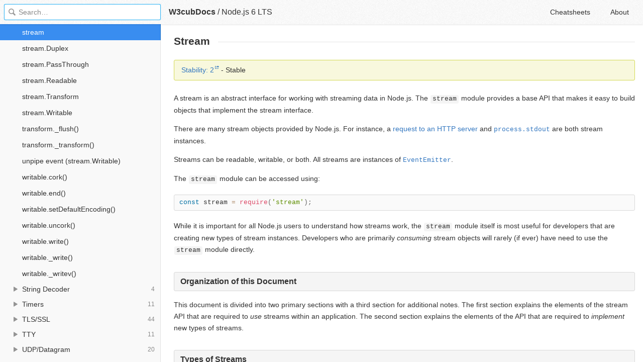

--- FILE ---
content_type: text/html; charset=utf-8
request_url: https://docs3.w3cub.com/node~6_lts/stream/
body_size: 22927
content:

<!DOCTYPE HTML>

<html lang="en">

<head>
  <meta charset="utf-8">
  <title>Stream - Node.js 6 LTS - W3cubDocs</title>
  
  <meta name="description" content="A stream is an abstract interface for working with streaming data in Node.js. The stream module provides a base API that makes it easy to build &hellip;">
  <meta name="keywords" content="stream, -, node, js, lts, node~6_lts">
  <meta name="HandheldFriendly" content="True">
  <meta name="MobileOptimized" content="320">
  <meta name="viewport" content="width=device-width, initial-scale=1">
  <meta name="mobile-web-app-capable" content="yes">
  
  <link rel="canonical" href="https://docs.w3cub.com/node~6_lts/stream/">
  <link href="/favicon.png" rel="icon">
  <link rel="stylesheet" type="text/css" href="/assets/application-6cc8ff3c95d062e2cd87636799240e79e4553263ad7de9cda9464063203db436.css" integrity="sha256-bMj/PJXQYuLNh2NnmSQOeeRVMmOtfenNqUZAYyA9tDY=" crossorigin="anonymous">
  <script type="text/javascript" integrity="sha256-JOOcjTvTbt5QE9AmOH1rrXz8aKKfHMsOthbsjt9CNfk=" crossorigin="anonymous" src="/assets/application-24e39c8d3bd36ede5013d026387d6bad7cfc68a29f1ccb0eb616ec8edf4235f9.js"></script>
  <script src="/json/node~6_lts.js"></script>
  
  <script type="text/javascript">
    var _gaq = _gaq || [];
    _gaq.push(['_setAccount', 'UA-71174418-1']);
    _gaq.push(['_trackPageview']);

    (function() {
      var ga = document.createElement('script'); ga.type = 'text/javascript'; ga.async = true;
      ga.src = ('https:' == document.location.protocol ? 'https://ssl' : 'http://www') + '.google-analytics.com/ga.js';
      var s = document.getElementsByTagName('script')[0]; s.parentNode.insertBefore(ga, s);
    })();
  </script>
  <script async src="//pagead2.googlesyndication.com/pagead/js/adsbygoogle.js"></script>
  <script>
        (adsbygoogle = window.adsbygoogle || []).push({
            google_ad_client: "ca-pub-2572770204602497",
            enable_page_level_ads: true
        });
  </script>
  <script async custom-element="amp-auto-ads"
  src="https://cdn.ampproject.org/v0/amp-auto-ads-0.1.js">
</script>


</head>

<body>
	<div class="_app">
	<header class="_header">
  
  <form class="_search">
    <input type="search" class="_search-input" placeholder="Search&hellip;" autocomplete="off" autocapitalize="off" autocorrect="off" spellcheck="false" maxlength="20">
    <a class="_search-clear"></a>
    <div class="_search-tag"></div>
  </form>
  
  <a class="_home-link" href="/" ></a>
  <a class="_menu-link"></a>
  <h1 class="_logo">
    <a href="/" class="_nav-link" title="API Documentation Browser">W3cubDocs</a>
  </h1>
  
  <span class="_logo-sub-nav">/</span><span class="_logo-sub-nav"><a href="/node~6_lts/" class="_nav-link" title="" style="margin-left:0;">Node.js 6 LTS</a></span>
  
  <nav class="_nav">
    <a href="/cheatsheets/" class="_nav-link ">Cheatsheets</a>
    <a href="/about/" class="_nav-link ">About</a>
  </nav>
</header>
	<section class="_sidebar">
		<div class="_list">
			
		</div>
	</section>
	<section class="_container ">
		<div class="_content">
			<div class="_page _node">
				
				
<h1 id="stream_stream">Stream</h1>  <div class="api_stability api_stability_2">
<a href="https://nodejs.org/dist/latest-v6.x/docs/api/documentation.html#documentation_stability_index" target="_blank">Stability: 2</a> - Stable</div>
<p>A stream is an abstract interface for working with streaming data in Node.js. The <code>stream</code> module provides a base API that makes it easy to build objects that implement the stream interface.</p> <p>There are many stream objects provided by Node.js. For instance, a <a href="http#http_class_http_incomingmessage" target="_blank">request to an HTTP server</a> and <a href="../process/#process_process_stdout"><code>process.stdout</code></a> are both stream instances.</p> <p>Streams can be readable, writable, or both. All streams are instances of <a href="../events/#events_class_eventemitter"><code>EventEmitter</code></a>.</p> <p>The <code>stream</code> module can be accessed using:</p> <pre data-language="js">const stream = require('stream');
</pre> <p>While it is important for all Node.js users to understand how streams work, the <code>stream</code> module itself is most useful for developers that are creating new types of stream instances. Developers who are primarily <em>consuming</em> stream objects will rarely (if ever) have need to use the <code>stream</code> module directly.</p> <h2 id="stream_organization_of_this_document">Organization of this Document</h2> <p>This document is divided into two primary sections with a third section for additional notes. The first section explains the elements of the stream API that are required to <em>use</em> streams within an application. The second section explains the elements of the API that are required to <em>implement</em> new types of streams.</p> <h2 id="stream_types_of_streams">Types of Streams</h2> <p>There are four fundamental stream types within Node.js:</p> <ul> <li>
<a href="#stream_class_stream_readable">Readable</a> - streams from which data can be read (for example <a href="../fs/#fs_fs_createreadstream_path_options"><code>fs.createReadStream()</code></a>).</li> <li>
<a href="#stream_class_stream_writable">Writable</a> - streams to which data can be written (for example <a href="../fs/#fs_fs_createwritestream_path_options"><code>fs.createWriteStream()</code></a>).</li> <li>
<a href="#stream_class_stream_duplex">Duplex</a> - streams that are both Readable and Writable (for example <a href="../net/#net_class_net_socket"><code>net.Socket</code></a>).</li> <li>
<a href="#stream_class_stream_transform">Transform</a> - Duplex streams that can modify or transform the data as it is written and read (for example <a href="../zlib/#zlib_zlib_createdeflate_options"><code>zlib.createDeflate()</code></a>).</li> </ul> <h3 id="stream_object_mode">Object Mode</h3> <p>All streams created by Node.js APIs operate exclusively on strings and <code>Buffer</code> objects. It is possible, however, for stream implementations to work with other types of JavaScript values (with the exception of <code>null</code>, which serves a special purpose within streams). Such streams are considered to operate in "object mode".</p> <p>Stream instances are switched into object mode using the <code>objectMode</code> option when the stream is created. Attempting to switch an existing stream into object mode is not safe.</p> <h3 id="stream_buffering">Buffering</h3>  <p>Both <a href="#stream_class_stream_writable">Writable</a> and <a href="#stream_class_stream_readable">Readable</a> streams will store data in an internal buffer that can be retrieved using <code>writable._writableState.getBuffer()</code> or <code>readable._readableState.buffer</code>, respectively.</p> <p>The amount of data potentially buffered depends on the <code>highWaterMark</code> option passed into the streams constructor. For normal streams, the <code>highWaterMark</code> option specifies a <a href="#stream_highwatermark_discrepency_after_calling_readable_setencoding">total number of bytes</a>. For streams operating in object mode, the <code>highWaterMark</code> specifies a total number of objects.</p> <p>Data is buffered in Readable streams when the implementation calls <a href="#stream_readable_push_chunk_encoding"><code>stream.push(chunk)</code></a>. If the consumer of the Stream does not call <a href="#stream_readable_read_size"><code>stream.read()</code></a>, the data will sit in the internal queue until it is consumed.</p> <p>Once the total size of the internal read buffer reaches the threshold specified by <code>highWaterMark</code>, the stream will temporarily stop reading data from the underlying resource until the data currently buffered can be consumed (that is, the stream will stop calling the internal <code>readable._read()</code> method that is used to fill the read buffer).</p> <p>Data is buffered in Writable streams when the <a href="#stream_writable_write_chunk_encoding_callback"><code>writable.write(chunk)</code></a> method is called repeatedly. While the total size of the internal write buffer is below the threshold set by <code>highWaterMark</code>, calls to <code>writable.write()</code> will return <code>true</code>. Once the size of the internal buffer reaches or exceeds the <code>highWaterMark</code>, <code>false</code> will be returned.</p> <p>A key goal of the <code>stream</code> API, particularly the <a href="#stream_readable_pipe_destination_options"><code>stream.pipe()</code></a> method, is to limit the buffering of data to acceptable levels such that sources and destinations of differing speeds will not overwhelm the available memory.</p> <p>Because <a href="#stream_class_stream_duplex">Duplex</a> and <a href="#stream_class_stream_transform">Transform</a> streams are both Readable and Writable, each maintain <em>two</em> separate internal buffers used for reading and writing, allowing each side to operate independently of the other while maintaining an appropriate and efficient flow of data. For example, <a href="../net/#net_class_net_socket"><code>net.Socket</code></a> instances are <a href="#stream_class_stream_duplex">Duplex</a> streams whose Readable side allows consumption of data received <em>from</em> the socket and whose Writable side allows writing data <em>to</em> the socket. Because data may be written to the socket at a faster or slower rate than data is received, it is important for each side to operate (and buffer) independently of the other.</p> <h2 id="stream_api_for_stream_consumers">API for Stream Consumers</h2>  <p>Almost all Node.js applications, no matter how simple, use streams in some manner. The following is an example of using streams in a Node.js application that implements an HTTP server:</p> <pre data-language="js">const http = require('http');

const server = http.createServer((req, res) =&gt; {
  // req is an http.IncomingMessage, which is a Readable Stream
  // res is an http.ServerResponse, which is a Writable Stream

  let body = '';
  // Get the data as utf8 strings.
  // If an encoding is not set, Buffer objects will be received.
  req.setEncoding('utf8');

  // Readable streams emit 'data' events once a listener is added
  req.on('data', (chunk) =&gt; {
    body += chunk;
  });

  // the end event indicates that the entire body has been received
  req.on('end', () =&gt; {
    try {
      const data = JSON.parse(body);
      // write back something interesting to the user:
      res.write(typeof data);
      res.end();
    } catch (er) {
      // uh oh! bad json!
      res.statusCode = 400;
      return res.end(`error: ${er.message}`);
    }
  });
});

server.listen(1337);

// $ curl localhost:1337 -d "{}"
// object
// $ curl localhost:1337 -d "\"foo\""
// string
// $ curl localhost:1337 -d "not json"
// error: Unexpected token o in JSON at position 1
</pre> <p><a href="#stream_class_stream_writable">Writable</a> streams (such as <code>res</code> in the example) expose methods such as <code>write()</code> and <code>end()</code> that are used to write data onto the stream.</p> <p><a href="#stream_class_stream_readable">Readable</a> streams use the <a href="../events/#events_class_eventemitter"><code>EventEmitter</code></a> API for notifying application code when data is available to be read off the stream. That available data can be read from the stream in multiple ways.</p> <p>Both <a href="#stream_class_stream_writable">Writable</a> and <a href="#stream_class_stream_readable">Readable</a> streams use the <a href="../events/#events_class_eventemitter"><code>EventEmitter</code></a> API in various ways to communicate the current state of the stream.</p> <p><a href="#stream_class_stream_duplex">Duplex</a> and <a href="#stream_class_stream_transform">Transform</a> streams are both <a href="#stream_class_stream_writable">Writable</a> and <a href="#stream_class_stream_readable">Readable</a>.</p> <p>Applications that are either writing data to or consuming data from a stream are not required to implement the stream interfaces directly and will generally have no reason to call <code>require('stream')</code>.</p> <p>Developers wishing to implement new types of streams should refer to the section <a href="#stream_api_for_stream_implementers">API for Stream Implementers</a>.</p> <h3 id="stream_writable_streams">Writable Streams</h3> <p>Writable streams are an abstraction for a <em>destination</em> to which data is written.</p> <p>Examples of <a href="#stream_class_stream_writable">Writable</a> streams include:</p> <ul> <li><a href="http#http_class_http_clientrequest" target="_blank">HTTP requests, on the client</a></li> <li><a href="http#http_class_http_serverresponse" target="_blank">HTTP responses, on the server</a></li> <li><a href="../fs/#fs_class_fs_writestream">fs write streams</a></li> <li><a href="../zlib/">zlib streams</a></li> <li><a href="../crypto/">crypto streams</a></li> <li><a href="../net/#net_class_net_socket">TCP sockets</a></li> <li><a href="../child_process/#child_process_subprocess_stdin">child process stdin</a></li> <li>
<a href="../process/#process_process_stdout"><code>process.stdout</code></a>, <a href="../process/#process_process_stderr"><code>process.stderr</code></a>
</li> </ul> <p><em>Note</em>: Some of these examples are actually <a href="#stream_class_stream_duplex">Duplex</a> streams that implement the <a href="#stream_class_stream_writable">Writable</a> interface.</p> <p>All <a href="#stream_class_stream_writable">Writable</a> streams implement the interface defined by the <code>stream.Writable</code> class.</p> <p>While specific instances of <a href="#stream_class_stream_writable">Writable</a> streams may differ in various ways, all Writable streams follow the same fundamental usage pattern as illustrated in the example below:</p> <pre data-language="js">const myStream = getWritableStreamSomehow();
myStream.write('some data');
myStream.write('some more data');
myStream.end('done writing data');
</pre> <h4 id="stream_class_stream_writable">Class: stream.Writable</h4> <div class="api_metadata"> <span>Added in: v0.9.4</span> </div> <h5 id="stream_event_close">Event: 'close'</h5> <div class="api_metadata"> <span>Added in: v0.9.4</span> </div>
<p>The <code>'close'</code> event is emitted when the stream and any of its underlying resources (a file descriptor, for example) have been closed. The event indicates that no more events will be emitted, and no further computation will occur.</p> <p>Not all Writable streams will emit the <code>'close'</code> event.</p> <h5 id="stream_event_drain">Event: 'drain'</h5> <div class="api_metadata"> <span>Added in: v0.9.4</span> </div>
<p>If a call to <a href="#stream_writable_write_chunk_encoding_callback"><code>stream.write(chunk)</code></a> returns <code>false</code>, the <code>'drain'</code> event will be emitted when it is appropriate to resume writing data to the stream.</p> <pre data-language="js">// Write the data to the supplied writable stream one million times.
// Be attentive to back-pressure.
function writeOneMillionTimes(writer, data, encoding, callback) {
  let i = 1000000;
  write();
  function write() {
    let ok = true;
    do {
      i--;
      if (i === 0) {
        // last time!
        writer.write(data, encoding, callback);
      } else {
        // see if we should continue, or wait
        // don't pass the callback, because we're not done yet.
        ok = writer.write(data, encoding);
      }
    } while (i &gt; 0 &amp;&amp; ok);
    if (i &gt; 0) {
      // had to stop early!
      // write some more once it drains
      writer.once('drain', write);
    }
  }
}
</pre> <h5 id="stream_event_error">Event: 'error'</h5> <div class="api_metadata"> <span>Added in: v0.9.4</span> </div>
<ul> <li><a href="https://developer.mozilla.org/en-US/docs/Web/JavaScript/Reference/Global_Objects/Error" class="type" target="_blank">&lt;Error&gt;</a></li> </ul> <p>The <code>'error'</code> event is emitted if an error occurred while writing or piping data. The listener callback is passed a single <code>Error</code> argument when called.</p> <p><em>Note</em>: The stream is not closed when the <code>'error'</code> event is emitted.</p> <h5 id="stream_event_finish">Event: 'finish'</h5> <div class="api_metadata"> <span>Added in: v0.9.4</span> </div>
<p>The <code>'finish'</code> event is emitted after the <a href="#stream_writable_end_chunk_encoding_callback"><code>stream.end()</code></a> method has been called, and all data has been flushed to the underlying system.</p> <pre data-language="js">const writer = getWritableStreamSomehow();
for (let i = 0; i &lt; 100; i++) {
  writer.write(`hello, #${i}!\n`);
}
writer.end('This is the end\n');
writer.on('finish', () =&gt; {
  console.error('All writes are now complete.');
});
</pre> <h5 id="stream_event_pipe">Event: 'pipe'</h5> <div class="api_metadata"> <span>Added in: v0.9.4</span> </div>
<ul> <li>
<code>src</code> <a href="../stream/#stream_class_stream_readable" class="type">&lt;stream.Readable&gt;</a> source stream that is piping to this writable</li> </ul> <p>The <code>'pipe'</code> event is emitted when the <a href="#stream_readable_pipe_destination_options"><code>stream.pipe()</code></a> method is called on a readable stream, adding this writable to its set of destinations.</p> <pre data-language="js">const writer = getWritableStreamSomehow();
const reader = getReadableStreamSomehow();
writer.on('pipe', (src) =&gt; {
  console.error('something is piping into the writer');
  assert.equal(src, reader);
});
reader.pipe(writer);
</pre> <h5 id="stream_event_unpipe">Event: 'unpipe'</h5> <div class="api_metadata"> <span>Added in: v0.9.4</span> </div>
<ul> <li>
<code>src</code> <a href="../stream/#stream_class_stream_readable" class="type">&lt;stream.Readable&gt;</a> The source stream that <a href="#stream_readable_unpipe_destination">unpiped</a> this writable</li> </ul> <p>The <code>'unpipe'</code> event is emitted when the <a href="#stream_readable_unpipe_destination"><code>stream.unpipe()</code></a> method is called on a <a href="#stream_class_stream_readable">Readable</a> stream, removing this <a href="#stream_class_stream_writable">Writable</a> from its set of destinations.</p> <pre data-language="js">const writer = getWritableStreamSomehow();
const reader = getReadableStreamSomehow();
writer.on('unpipe', (src) =&gt; {
  console.error('Something has stopped piping into the writer.');
  assert.equal(src, reader);
});
reader.pipe(writer);
reader.unpipe(writer);
</pre> <h5 id="stream_writable_cork">writable.cork()</h5> <div class="api_metadata"> <span>Added in: v0.11.2</span> </div>
<p>The <code>writable.cork()</code> method forces all written data to be buffered in memory. The buffered data will be flushed when either the <a href="#stream_writable_uncork"><code>stream.uncork()</code></a> or <a href="#stream_writable_end_chunk_encoding_callback"><code>stream.end()</code></a> methods are called.</p> <p>The primary intent of <code>writable.cork()</code> is to avoid a situation where writing many small chunks of data to a stream do not cause a backup in the internal buffer that would have an adverse impact on performance. In such situations, implementations that implement the <code>writable._writev()</code> method can perform buffered writes in a more optimized manner.</p> <p>See also: <a href="#stream_writable_uncork"><code>writable.uncork()</code></a>.</p> <h5 id="stream_writable_end_chunk_encoding_callback">writable.end([chunk][, encoding][, callback])</h5> <div class="api_metadata"> <span>Added in: v0.9.4</span> </div>
<ul> <li>
<code>chunk</code> <a href="https://developer.mozilla.org/en-US/docs/Web/JavaScript/Data_structures#String_type" class="type" target="_blank">&lt;string&gt;</a> | <a href="../buffer/#buffer_class_buffer" class="type">&lt;Buffer&gt;</a> | <span class="type">&lt;any&gt;</span> Optional data to write. For streams not operating in object mode, <code>chunk</code> must be a string or a <code>Buffer</code>. For object mode streams, <code>chunk</code> may be any JavaScript value other than <code>null</code>.</li> <li>
<code>encoding</code> <a href="https://developer.mozilla.org/en-US/docs/Web/JavaScript/Data_structures#String_type" class="type" target="_blank">&lt;string&gt;</a> The encoding, if <code>chunk</code> is a String</li> <li>
<code>callback</code> <a href="https://developer.mozilla.org/en-US/docs/Web/JavaScript/Reference/Global_Objects/Function" class="type" target="_blank">&lt;Function&gt;</a> Optional callback for when the stream is finished</li> </ul> <p>Calling the <code>writable.end()</code> method signals that no more data will be written to the <a href="#stream_class_stream_writable">Writable</a>. The optional <code>chunk</code> and <code>encoding</code> arguments allow one final additional chunk of data to be written immediately before closing the stream. If provided, the optional <code>callback</code> function is attached as a listener for the <a href="#stream_event_finish"><code>'finish'</code></a> event.</p> <p>Calling the <a href="#stream_writable_write_chunk_encoding_callback"><code>stream.write()</code></a> method after calling <a href="#stream_writable_end_chunk_encoding_callback"><code>stream.end()</code></a> will raise an error.</p> <pre data-language="js">// write 'hello, ' and then end with 'world!'
const file = fs.createWriteStream('example.txt');
file.write('hello, ');
file.end('world!');
// writing more now is not allowed!
</pre> <h5 id="stream_writable_setdefaultencoding_encoding">writable.setDefaultEncoding(encoding)</h5> <div class="api_metadata"> <span>Added in: v0.11.15</span> </div>
<ul> <li>
<code>encoding</code> <a href="https://developer.mozilla.org/en-US/docs/Web/JavaScript/Data_structures#String_type" class="type" target="_blank">&lt;string&gt;</a> The new default encoding</li> <li>Returns: <a href="https://developer.mozilla.org/en-US/docs/Web/JavaScript/Reference/Operators/this" class="type" target="_blank">&lt;this&gt;</a>
</li> </ul> <p>The <code>writable.setDefaultEncoding()</code> method sets the default <code>encoding</code> for a <a href="#stream_class_stream_writable">Writable</a> stream.</p> <h5 id="stream_writable_uncork">writable.uncork()</h5> <div class="api_metadata"> <span>Added in: v0.11.2</span> </div>
<p>The <code>writable.uncork()</code> method flushes all data buffered since <a href="#stream_writable_cork"><code>stream.cork()</code></a> was called.</p> <p>When using <a href="#stream_writable_cork"><code>writable.cork()</code></a> and <code>writable.uncork()</code> to manage the buffering of writes to a stream, it is recommended that calls to <code>writable.uncork()</code> be deferred using <code>process.nextTick()</code>. Doing so allows batching of all <code>writable.write()</code> calls that occur within a given Node.js event loop phase.</p> <pre data-language="js">stream.cork();
stream.write('some ');
stream.write('data ');
process.nextTick(() =&gt; stream.uncork());
</pre> <p>If the <a href="#stream_writable_cork"><code>writable.cork()</code></a> method is called multiple times on a stream, the same number of calls to <code>writable.uncork()</code> must be called to flush the buffered data.</p> <pre data-language="js">stream.cork();
stream.write('some ');
stream.cork();
stream.write('data ');
process.nextTick(() =&gt; {
  stream.uncork();
  // The data will not be flushed until uncork() is called a second time.
  stream.uncork();
});
</pre> <p>See also: <a href="#stream_writable_cork"><code>writable.cork()</code></a>.</p> <h5 id="stream_writable_write_chunk_encoding_callback">writable.write(chunk[, encoding][, callback])</h5> <div class="api_metadata"> <span>Added in: v0.9.4</span> </div>
<ul> <li>
<code>chunk</code> <a href="https://developer.mozilla.org/en-US/docs/Web/JavaScript/Data_structures#String_type" class="type" target="_blank">&lt;string&gt;</a> | <a href="../buffer/#buffer_class_buffer" class="type">&lt;Buffer&gt;</a> The data to write</li> <li>
<code>encoding</code> <a href="https://developer.mozilla.org/en-US/docs/Web/JavaScript/Data_structures#String_type" class="type" target="_blank">&lt;string&gt;</a> The encoding, if <code>chunk</code> is a String</li> <li>
<code>callback</code> <a href="https://developer.mozilla.org/en-US/docs/Web/JavaScript/Reference/Global_Objects/Function" class="type" target="_blank">&lt;Function&gt;</a> Callback for when this chunk of data is flushed</li> <li>Returns: <a href="https://developer.mozilla.org/en-US/docs/Web/JavaScript/Data_structures#Boolean_type" class="type" target="_blank">&lt;boolean&gt;</a> <code>false</code> if the stream wishes for the calling code to wait for the <code>'drain'</code> event to be emitted before continuing to write additional data; otherwise <code>true</code>.</li> </ul> <p>The <code>writable.write()</code> method writes some data to the stream, and calls the supplied <code>callback</code> once the data has been fully handled. If an error occurs, the <code>callback</code> <em>may or may not</em> be called with the error as its first argument. To reliably detect write errors, add a listener for the <code>'error'</code> event.</p> <p>The return value is <code>true</code> if the internal buffer is less than the <code>highWaterMark</code> configured when the stream was created after admitting <code>chunk</code>. If <code>false</code> is returned, further attempts to write data to the stream should stop until the <a href="#stream_event_drain"><code>'drain'</code></a> event is emitted.</p> <p>While a stream is not draining, calls to <code>write()</code> will buffer <code>chunk</code>, and return false. Once all currently buffered chunks are drained (accepted for delivery by the operating system), the <code>'drain'</code> event will be emitted. It is recommended that once write() returns false, no more chunks be written until the <code>'drain'</code> event is emitted. While calling <code>write()</code> on a stream that is not draining is allowed, Node.js will buffer all written chunks until maximum memory usage occurs, at which point it will abort unconditionally. Even before it aborts, high memory usage will cause poor garbage collector performance and high RSS (which is not typically released back to the system, even after the memory is no longer required). Since TCP sockets may never drain if the remote peer does not read the data, writing a socket that is not draining may lead to a remotely exploitable vulnerability.</p> <p>Writing data while the stream is not draining is particularly problematic for a <a href="#stream_class_stream_transform">Transform</a>, because the <code>Transform</code> streams are paused by default until they are piped or an <code>'data'</code> or <code>'readable'</code> event handler is added.</p> <p>If the data to be written can be generated or fetched on demand, it is recommended to encapsulate the logic into a <a href="#stream_class_stream_readable">Readable</a> and use <a href="#stream_readable_pipe_destination_options"><code>stream.pipe()</code></a>. However, if calling <code>write()</code> is preferred, it is possible to respect backpressure and avoid memory issues using the <a href="#stream_event_drain"><code>'drain'</code></a> event:</p> <pre data-language="js">function write(data, cb) {
  if (!stream.write(data)) {
    stream.once('drain', cb);
  } else {
    process.nextTick(cb);
  }
}

// Wait for cb to be called before doing any other write.
write('hello', () =&gt; {
  console.log('write completed, do more writes now');
});
</pre> <p>A Writable stream in object mode will always ignore the <code>encoding</code> argument.</p> <h3 id="stream_readable_streams">Readable Streams</h3> <p>Readable streams are an abstraction for a <em>source</em> from which data is consumed.</p> <p>Examples of Readable streams include:</p> <ul> <li><a href="http#http_class_http_incomingmessage" target="_blank">HTTP responses, on the client</a></li> <li><a href="http#http_class_http_incomingmessage" target="_blank">HTTP requests, on the server</a></li> <li><a href="../fs/#fs_class_fs_readstream">fs read streams</a></li> <li><a href="../zlib/">zlib streams</a></li> <li><a href="../crypto/">crypto streams</a></li> <li><a href="../net/#net_class_net_socket">TCP sockets</a></li> <li><a href="../child_process/#child_process_subprocess_stdout">child process stdout and stderr</a></li> <li><a href="../process/#process_process_stdin"><code>process.stdin</code></a></li> </ul> <p>All <a href="#stream_class_stream_readable">Readable</a> streams implement the interface defined by the <code>stream.Readable</code> class.</p> <h4 id="stream_two_modes">Two Modes</h4> <p>Readable streams effectively operate in one of two modes: flowing and paused.</p> <p>When in flowing mode, data is read from the underlying system automatically and provided to an application as quickly as possible using events via the <a href="../events/#events_class_eventemitter"><code>EventEmitter</code></a> interface.</p> <p>In paused mode, the <a href="#stream_readable_read_size"><code>stream.read()</code></a> method must be called explicitly to read chunks of data from the stream.</p> <p>All <a href="#stream_class_stream_readable">Readable</a> streams begin in paused mode but can be switched to flowing mode in one of the following ways:</p> <ul> <li>Adding a <a href="#stream_event_data"><code>'data'</code></a> event handler.</li> <li>Calling the <a href="#stream_readable_resume"><code>stream.resume()</code></a> method.</li> <li>Calling the <a href="#stream_readable_pipe_destination_options"><code>stream.pipe()</code></a> method to send the data to a <a href="#stream_class_stream_writable">Writable</a>.</li> </ul> <p>The Readable can switch back to paused mode using one of the following:</p> <ul> <li>If there are no pipe destinations, by calling the <a href="#stream_readable_pause"><code>stream.pause()</code></a> method.</li> <li>If there are pipe destinations, by removing any <a href="#stream_event_data"><code>'data'</code></a> event handlers, and removing all pipe destinations by calling the <a href="#stream_readable_unpipe_destination"><code>stream.unpipe()</code></a> method.</li> </ul> <p>The important concept to remember is that a Readable will not generate data until a mechanism for either consuming or ignoring that data is provided. If the consuming mechanism is disabled or taken away, the Readable will <em>attempt</em> to stop generating the data.</p> <p><em>Note</em>: For backwards compatibility reasons, removing <a href="#stream_event_data"><code>'data'</code></a> event handlers will <strong>not</strong> automatically pause the stream. Also, if there are piped destinations, then calling <a href="#stream_readable_pause"><code>stream.pause()</code></a> will not guarantee that the stream will <em>remain</em> paused once those destinations drain and ask for more data.</p> <p><em>Note</em>: If a <a href="#stream_class_stream_readable">Readable</a> is switched into flowing mode and there are no consumers available to handle the data, that data will be lost. This can occur, for instance, when the <code>readable.resume()</code> method is called without a listener attached to the <code>'data'</code> event, or when a <code>'data'</code> event handler is removed from the stream.</p> <h4 id="stream_three_states">Three States</h4> <p>The "two modes" of operation for a Readable stream are a simplified abstraction for the more complicated internal state management that is happening within the Readable stream implementation.</p> <p>Specifically, at any given point in time, every Readable is in one of three possible states:</p> <ul> <li><code>readable._readableState.flowing = null</code></li> <li><code>readable._readableState.flowing = false</code></li> <li><code>readable._readableState.flowing = true</code></li> </ul> <p>When <code>readable._readableState.flowing</code> is <code>null</code>, no mechanism for consuming the streams data is provided so the stream will not generate its data. While in this state, attaching a listener for the <code>'data'</code> event, calling the <code>readable.pipe()</code> method, or calling the <code>readable.resume()</code> method will switch <code>readable._readableState.flowing</code> to <code>true</code>, causing the Readable to begin actively emitting events as data is generated.</p> <p>Calling <code>readable.pause()</code>, <code>readable.unpipe()</code>, or receiving "back pressure" will cause the <code>readable._readableState.flowing</code> to be set as <code>false</code>, temporarily halting the flowing of events but <em>not</em> halting the generation of data. While in this state, attaching a listener for the <code>'data'</code> event would not cause <code>readable._readableState.flowing</code> to switch to <code>true</code>.</p> <pre data-language="js">const { PassThrough, Writable } = require('stream');
const pass = new PassThrough();
const writable = new Writable();

pass.pipe(writable);
pass.unpipe(writable);
// flowing is now false

pass.on('data', (chunk) =&gt; { console.log(chunk.toString()); });
pass.write('ok'); // will not emit 'data'
pass.resume(); // must be called to make 'data' being emitted
</pre> <p>While <code>readable._readableState.flowing</code> is <code>false</code>, data may be accumulating within the streams internal buffer.</p> <h4 id="stream_choose_one">Choose One</h4> <p>The Readable stream API evolved across multiple Node.js versions and provides multiple methods of consuming stream data. In general, developers should choose <em>one</em> of the methods of consuming data and <em>should never</em> use multiple methods to consume data from a single stream.</p> <p>Use of the <code>readable.pipe()</code> method is recommended for most users as it has been implemented to provide the easiest way of consuming stream data. Developers that require more fine-grained control over the transfer and generation of data can use the <a href="../events/#events_class_eventemitter"><code>EventEmitter</code></a> and <code>readable.pause()</code>/<code>readable.resume()</code> APIs.</p> <h4 id="stream_class_stream_readable">Class: stream.Readable</h4> <div class="api_metadata"> <span>Added in: v0.9.4</span> </div> <h5 id="stream_event_close_1">Event: 'close'</h5> <div class="api_metadata"> <span>Added in: v0.9.4</span> </div>
<p>The <code>'close'</code> event is emitted when the stream and any of its underlying resources (a file descriptor, for example) have been closed. The event indicates that no more events will be emitted, and no further computation will occur.</p> <p>Not all <a href="#stream_class_stream_readable">Readable</a> streams will emit the <code>'close'</code> event.</p> <h5 id="stream_event_data">Event: 'data'</h5> <div class="api_metadata"> <span>Added in: v0.9.4</span> </div>
<ul> <li>
<code>chunk</code> <a href="../buffer/#buffer_class_buffer" class="type">&lt;Buffer&gt;</a> | <a href="https://developer.mozilla.org/en-US/docs/Web/JavaScript/Data_structures#String_type" class="type" target="_blank">&lt;string&gt;</a> | <span class="type">&lt;any&gt;</span> The chunk of data. For streams that are not operating in object mode, the chunk will be either a string or <code>Buffer</code>. For streams that are in object mode, the chunk can be any JavaScript value other than <code>null</code>.</li> </ul> <p>The <code>'data'</code> event is emitted whenever the stream is relinquishing ownership of a chunk of data to a consumer. This may occur whenever the stream is switched in flowing mode by calling <code>readable.pipe()</code>, <code>readable.resume()</code>, or by attaching a listener callback to the <code>'data'</code> event. The <code>'data'</code> event will also be emitted whenever the <code>readable.read()</code> method is called and a chunk of data is available to be returned.</p> <p>Attaching a <code>'data'</code> event listener to a stream that has not been explicitly paused will switch the stream into flowing mode. Data will then be passed as soon as it is available.</p> <p>The listener callback will be passed the chunk of data as a string if a default encoding has been specified for the stream using the <code>readable.setEncoding()</code> method; otherwise the data will be passed as a <code>Buffer</code>.</p> <pre data-language="js">const readable = getReadableStreamSomehow();
readable.on('data', (chunk) =&gt; {
  console.log(`Received ${chunk.length} bytes of data.`);
});
</pre> <h5 id="stream_event_end">Event: 'end'</h5> <div class="api_metadata"> <span>Added in: v0.9.4</span> </div>
<p>The <code>'end'</code> event is emitted when there is no more data to be consumed from the stream.</p> <p><em>Note</em>: The <code>'end'</code> event <strong>will not be emitted</strong> unless the data is completely consumed. This can be accomplished by switching the stream into flowing mode, or by calling <a href="#stream_readable_read_size"><code>stream.read()</code></a> repeatedly until all data has been consumed.</p> <pre data-language="js">const readable = getReadableStreamSomehow();
readable.on('data', (chunk) =&gt; {
  console.log(`Received ${chunk.length} bytes of data.`);
});
readable.on('end', () =&gt; {
  console.log('There will be no more data.');
});
</pre> <h5 id="stream_event_error_1">Event: 'error'</h5> <div class="api_metadata"> <span>Added in: v0.9.4</span> </div>
<ul> <li><a href="https://developer.mozilla.org/en-US/docs/Web/JavaScript/Reference/Global_Objects/Error" class="type" target="_blank">&lt;Error&gt;</a></li> </ul> <p>The <code>'error'</code> event may be emitted by a Readable implementation at any time. Typically, this may occur if the underlying stream is unable to generate data due to an underlying internal failure, or when a stream implementation attempts to push an invalid chunk of data.</p> <p>The listener callback will be passed a single <code>Error</code> object.</p> <h5 id="stream_event_readable">Event: 'readable'</h5> <div class="api_metadata"> <span>Added in: v0.9.4</span> </div>
<p>The <code>'readable'</code> event is emitted when there is data available to be read from the stream. In some cases, attaching a listener for the <code>'readable'</code> event will cause some amount of data to be read into an internal buffer.</p> <pre data-language="javascript">const readable = getReadableStreamSomehow();
readable.on('readable', () =&gt; {
  // there is some data to read now
});
</pre> <p>The <code>'readable'</code> event will also be emitted once the end of the stream data has been reached but before the <code>'end'</code> event is emitted.</p> <p>Effectively, the <code>'readable'</code> event indicates that the stream has new information: either new data is available or the end of the stream has been reached. In the former case, <a href="#stream_readable_read_size"><code>stream.read()</code></a> will return the available data. In the latter case, <a href="#stream_readable_read_size"><code>stream.read()</code></a> will return <code>null</code>. For instance, in the following example, <code>foo.txt</code> is an empty file:</p> <pre data-language="js">const fs = require('fs');
const rr = fs.createReadStream('foo.txt');
rr.on('readable', () =&gt; {
  console.log(`readable: ${rr.read()}`);
});
rr.on('end', () =&gt; {
  console.log('end');
});
</pre> <p>The output of running this script is:</p> <pre data-language="txt">$ node test.js
readable: null
end
</pre> <p><em>Note</em>: In general, the <code>readable.pipe()</code> and <code>'data'</code> event mechanisms are easier to understand than the <code>'readable'</code> event. However, handling <code>'readable'</code> might result in increased throughput.</p> <h5 id="stream_readable_ispaused">readable.isPaused()</h5> <div class="api_metadata"> <span>Added in: v0.11.14</span> </div>
<ul> <li>Returns: <a href="https://developer.mozilla.org/en-US/docs/Web/JavaScript/Data_structures#Boolean_type" class="type" target="_blank">&lt;boolean&gt;</a>
</li> </ul> <p>The <code>readable.isPaused()</code> method returns the current operating state of the Readable. This is used primarily by the mechanism that underlies the <code>readable.pipe()</code> method. In most typical cases, there will be no reason to use this method directly.</p> <pre data-language="js">const readable = new stream.Readable();

readable.isPaused(); // === false
readable.pause();
readable.isPaused(); // === true
readable.resume();
readable.isPaused(); // === false
</pre> <h5 id="stream_readable_pause">readable.pause()</h5> <div class="api_metadata"> <span>Added in: v0.9.4</span> </div>
<ul> <li>Returns: <a href="https://developer.mozilla.org/en-US/docs/Web/JavaScript/Reference/Operators/this" class="type" target="_blank">&lt;this&gt;</a>
</li> </ul> <p>The <code>readable.pause()</code> method will cause a stream in flowing mode to stop emitting <a href="#stream_event_data"><code>'data'</code></a> events, switching out of flowing mode. Any data that becomes available will remain in the internal buffer.</p> <pre data-language="js">const readable = getReadableStreamSomehow();
readable.on('data', (chunk) =&gt; {
  console.log(`Received ${chunk.length} bytes of data.`);
  readable.pause();
  console.log('There will be no additional data for 1 second.');
  setTimeout(() =&gt; {
    console.log('Now data will start flowing again.');
    readable.resume();
  }, 1000);
});
</pre> <h5 id="stream_readable_pipe_destination_options">readable.pipe(destination[, options])</h5> <div class="api_metadata"> <span>Added in: v0.9.4</span> </div>
<ul> <li>
<code>destination</code> <a href="../stream/#stream_class_stream_writable" class="type">&lt;stream.Writable&gt;</a> The destination for writing data</li> <li>
<code>options</code> <a href="https://developer.mozilla.org/en-US/docs/Web/JavaScript/Reference/Global_Objects/Object" class="type" target="_blank">&lt;Object&gt;</a> Pipe options<ul> <li>
<code>end</code> <a href="https://developer.mozilla.org/en-US/docs/Web/JavaScript/Data_structures#Boolean_type" class="type" target="_blank">&lt;boolean&gt;</a> End the writer when the reader ends. Defaults to <code>true</code>.</li> </ul> </li> </ul> <p>The <code>readable.pipe()</code> method attaches a <a href="#stream_class_stream_writable">Writable</a> stream to the <code>readable</code>, causing it to switch automatically into flowing mode and push all of its data to the attached <a href="#stream_class_stream_writable">Writable</a>. The flow of data will be automatically managed so that the destination Writable stream is not overwhelmed by a faster Readable stream.</p> <p>The following example pipes all of the data from the <code>readable</code> into a file named <code>file.txt</code>:</p> <pre data-language="js">const readable = getReadableStreamSomehow();
const writable = fs.createWriteStream('file.txt');
// All the data from readable goes into 'file.txt'
readable.pipe(writable);
</pre> <p>It is possible to attach multiple Writable streams to a single Readable stream.</p> <p>The <code>readable.pipe()</code> method returns a reference to the <em>destination</em> stream making it possible to set up chains of piped streams:</p> <pre data-language="js">const r = fs.createReadStream('file.txt');
const z = zlib.createGzip();
const w = fs.createWriteStream('file.txt.gz');
r.pipe(z).pipe(w);
</pre> <p>By default, <a href="#stream_writable_end_chunk_encoding_callback"><code>stream.end()</code></a> is called on the destination Writable stream when the source Readable stream emits <a href="#stream_event_end"><code>'end'</code></a>, so that the destination is no longer writable. To disable this default behavior, the <code>end</code> option can be passed as <code>false</code>, causing the destination stream to remain open, as illustrated in the following example:</p> <pre data-language="js">reader.pipe(writer, { end: false });
reader.on('end', () =&gt; {
  writer.end('Goodbye\n');
});
</pre> <p>One important caveat is that if the Readable stream emits an error during processing, the Writable destination <em>is not closed</em> automatically. If an error occurs, it will be necessary to <em>manually</em> close each stream in order to prevent memory leaks.</p> <p><em>Note</em>: The <a href="../process/#process_process_stderr"><code>process.stderr</code></a> and <a href="../process/#process_process_stdout"><code>process.stdout</code></a> Writable streams are never closed until the Node.js process exits, regardless of the specified options.</p> <h5 id="stream_readable_read_size">readable.read([size])</h5> <div class="api_metadata"> <span>Added in: v0.9.4</span> </div>
<ul> <li>
<code>size</code> <a href="https://developer.mozilla.org/en-US/docs/Web/JavaScript/Data_structures#Number_type" class="type" target="_blank">&lt;number&gt;</a> Optional argument to specify how much data to read.</li> <li>Returns: <a href="https://developer.mozilla.org/en-US/docs/Web/JavaScript/Data_structures#String_type" class="type" target="_blank">&lt;string&gt;</a> | <a href="../buffer/#buffer_class_buffer" class="type">&lt;Buffer&gt;</a> | <a href="https://developer.mozilla.org/en-US/docs/Web/JavaScript/Data_structures#Null_type" class="type" target="_blank">&lt;null&gt;</a>
</li> </ul> <p>The <code>readable.read()</code> method pulls some data out of the internal buffer and returns it. If no data available to be read, <code>null</code> is returned. By default, the data will be returned as a <code>Buffer</code> object unless an encoding has been specified using the <code>readable.setEncoding()</code> method or the stream is operating in object mode.</p> <p>The optional <code>size</code> argument specifies a specific number of bytes to read. If <code>size</code> bytes are not available to be read, <code>null</code> will be returned <em>unless</em> the stream has ended, in which case all of the data remaining in the internal buffer will be returned.</p> <p>If the <code>size</code> argument is not specified, all of the data contained in the internal buffer will be returned.</p> <p>The <code>readable.read()</code> method should only be called on Readable streams operating in paused mode. In flowing mode, <code>readable.read()</code> is called automatically until the internal buffer is fully drained.</p> <pre data-language="js">const readable = getReadableStreamSomehow();
readable.on('readable', () =&gt; {
  let chunk;
  while (null !== (chunk = readable.read())) {
    console.log(`Received ${chunk.length} bytes of data.`);
  }
});
</pre> <p>In general, it is recommended that developers avoid the use of the <code>'readable'</code> event and the <code>readable.read()</code> method in favor of using either <code>readable.pipe()</code> or the <code>'data'</code> event.</p> <p>A Readable stream in object mode will always return a single item from a call to <a href="#stream_readable_read_size"><code>readable.read(size)</code></a>, regardless of the value of the <code>size</code> argument.</p> <p><em>Note:</em> If the <code>readable.read()</code> method returns a chunk of data, a <code>'data'</code> event will also be emitted.</p> <p><em>Note</em>: Calling <a href="#stream_readable_read_size"><code>stream.read([size])</code></a> after the <a href="#stream_event_end"><code>'end'</code></a> event has been emitted will return <code>null</code>. No runtime error will be raised.</p> <h5 id="stream_readable_resume">readable.resume()</h5> <div class="api_metadata"> <span>Added in: v0.9.4</span> </div>
<ul> <li>Returns: <a href="https://developer.mozilla.org/en-US/docs/Web/JavaScript/Reference/Operators/this" class="type" target="_blank">&lt;this&gt;</a>
</li> </ul> <p>The <code>readable.resume()</code> method causes an explicitly paused Readable stream to resume emitting <a href="#stream_event_data"><code>'data'</code></a> events, switching the stream into flowing mode.</p> <p>The <code>readable.resume()</code> method can be used to fully consume the data from a stream without actually processing any of that data as illustrated in the following example:</p> <pre data-language="js">getReadableStreamSomehow()
  .resume()
  .on('end', () =&gt; {
    console.log('Reached the end, but did not read anything.');
  });
</pre> <h5 id="stream_readable_setencoding_encoding">readable.setEncoding(encoding)</h5> <div class="api_metadata"> <span>Added in: v0.9.4</span> </div>
<ul> <li>
<code>encoding</code> <a href="https://developer.mozilla.org/en-US/docs/Web/JavaScript/Data_structures#String_type" class="type" target="_blank">&lt;string&gt;</a> The encoding to use.</li> <li>Returns: <a href="https://developer.mozilla.org/en-US/docs/Web/JavaScript/Reference/Operators/this" class="type" target="_blank">&lt;this&gt;</a>
</li> </ul> <p>The <code>readable.setEncoding()</code> method sets the character encoding for data read from the Readable stream.</p> <p>By default, no encoding is assigned and stream data will be returned as <code>Buffer</code> objects. Setting an encoding causes the stream data to be returned as strings of the specified encoding rather than as <code>Buffer</code> objects. For instance, calling <code>readable.setEncoding('utf8')</code> will cause the output data to be interpreted as UTF-8 data, and passed as strings. Calling <code>readable.setEncoding('hex')</code> will cause the data to be encoded in hexadecimal string format.</p> <p>The Readable stream will properly handle multi-byte characters delivered through the stream that would otherwise become improperly decoded if simply pulled from the stream as <code>Buffer</code> objects.</p> <pre data-language="js">const readable = getReadableStreamSomehow();
readable.setEncoding('utf8');
readable.on('data', (chunk) =&gt; {
  assert.equal(typeof chunk, 'string');
  console.log('got %d characters of string data', chunk.length);
});
</pre> <h5 id="stream_readable_unpipe_destination">readable.unpipe([destination])</h5> <div class="api_metadata"> <span>Added in: v0.9.4</span> </div>
<ul> <li>
<code>destination</code> <a href="../stream/#stream_class_stream_writable" class="type">&lt;stream.Writable&gt;</a> Optional specific stream to unpipe</li> </ul> <p>The <code>readable.unpipe()</code> method detaches a Writable stream previously attached using the <a href="#stream_readable_pipe_destination_options"><code>stream.pipe()</code></a> method.</p> <p>If the <code>destination</code> is not specified, then <em>all</em> pipes are detached.</p> <p>If the <code>destination</code> is specified, but no pipe is set up for it, then the method does nothing.</p> <pre data-language="js">const readable = getReadableStreamSomehow();
const writable = fs.createWriteStream('file.txt');
// All the data from readable goes into 'file.txt',
// but only for the first second
readable.pipe(writable);
setTimeout(() =&gt; {
  console.log('Stop writing to file.txt');
  readable.unpipe(writable);
  console.log('Manually close the file stream');
  writable.end();
}, 1000);
</pre> <h5 id="stream_readable_unshift_chunk">readable.unshift(chunk)</h5> <div class="api_metadata"> <span>Added in: v0.9.11</span> </div>
<ul> <li>
<code>chunk</code> <a href="../buffer/#buffer_class_buffer" class="type">&lt;Buffer&gt;</a> | <a href="https://developer.mozilla.org/en-US/docs/Web/JavaScript/Data_structures#String_type" class="type" target="_blank">&lt;string&gt;</a> Chunk of data to unshift onto the read queue</li> </ul> <p>The <code>readable.unshift()</code> method pushes a chunk of data back into the internal buffer. This is useful in certain situations where a stream is being consumed by code that needs to "un-consume" some amount of data that it has optimistically pulled out of the source, so that the data can be passed on to some other party.</p> <p><em>Note</em>: The <code>stream.unshift(chunk)</code> method cannot be called after the <a href="#stream_event_end"><code>'end'</code></a> event has been emitted or a runtime error will be thrown.</p> <p>Developers using <code>stream.unshift()</code> often should consider switching to use of a <a href="#stream_class_stream_transform">Transform</a> stream instead. See the <a href="#stream_api_for_stream_implementers">API for Stream Implementers</a> section for more information.</p> <pre data-language="js">// Pull off a header delimited by \n\n
// use unshift() if we get too much
// Call the callback with (error, header, stream)
const StringDecoder = require('string_decoder').StringDecoder;
function parseHeader(stream, callback) {
  stream.on('error', callback);
  stream.on('readable', onReadable);
  const decoder = new StringDecoder('utf8');
  let header = '';
  function onReadable() {
    let chunk;
    while (null !== (chunk = stream.read())) {
      const str = decoder.write(chunk);
      if (str.match(/\n\n/)) {
        // found the header boundary
        const split = str.split(/\n\n/);
        header += split.shift();
        const remaining = split.join('\n\n');
        const buf = Buffer.from(remaining, 'utf8');
        stream.removeListener('error', callback);
        // remove the readable listener before unshifting
        stream.removeListener('readable', onReadable);
        if (buf.length)
          stream.unshift(buf);
        // now the body of the message can be read from the stream.
        callback(null, header, stream);
      } else {
        // still reading the header.
        header += str;
      }
    }
  }
}
</pre> <p><em>Note</em>: Unlike <a href="#stream_readable_push_chunk_encoding"><code>stream.push(chunk)</code></a>, <code>stream.unshift(chunk)</code> will not end the reading process by resetting the internal reading state of the stream. This can cause unexpected results if <code>readable.unshift()</code> is called during a read (i.e. from within a <a href="#stream_readable_read_size_1"><code>stream._read()</code></a> implementation on a custom stream). Following the call to <code>readable.unshift()</code> with an immediate <a href="#stream_readable_push_chunk_encoding"><code>stream.push('')</code></a> will reset the reading state appropriately, however it is best to simply avoid calling <code>readable.unshift()</code> while in the process of performing a read.</p> <h5 id="stream_readable_wrap_stream">readable.wrap(stream)</h5> <div class="api_metadata"> <span>Added in: v0.9.4</span> </div>
<ul> <li>
<code>stream</code> <a href="../stream/#stream_stream" class="type">&lt;Stream&gt;</a> An "old style" readable stream</li> </ul> <p>Versions of Node.js prior to v0.10 had streams that did not implement the entire <code>stream</code> module API as it is currently defined. (See <a href="#stream_compatibility_with_older_node_js_versions">Compatibility</a> for more information.)</p> <p>When using an older Node.js library that emits <a href="#stream_event_data"><code>'data'</code></a> events and has a <a href="#stream_readable_pause"><code>stream.pause()</code></a> method that is advisory only, the <code>readable.wrap()</code> method can be used to create a <a href="#stream_class_stream_readable">Readable</a> stream that uses the old stream as its data source.</p> <p>It will rarely be necessary to use <code>readable.wrap()</code> but the method has been provided as a convenience for interacting with older Node.js applications and libraries.</p> <p>For example:</p> <pre data-language="js">const OldReader = require('./old-api-module.js').OldReader;
const Readable = require('stream').Readable;
const oreader = new OldReader();
const myReader = new Readable().wrap(oreader);

myReader.on('readable', () =&gt; {
  myReader.read(); // etc.
});
</pre> <h3 id="stream_duplex_and_transform_streams">Duplex and Transform Streams</h3> <h4 id="stream_class_stream_duplex">Class: stream.Duplex</h4> <div class="api_metadata"> <span>Added in: v0.9.4</span> </div> <p>Duplex streams are streams that implement both the <a href="#stream_class_stream_readable">Readable</a> and <a href="#stream_class_stream_writable">Writable</a> interfaces.</p> <p>Examples of Duplex streams include:</p> <ul> <li><a href="../net/#net_class_net_socket">TCP sockets</a></li> <li><a href="../zlib/">zlib streams</a></li> <li><a href="../crypto/">crypto streams</a></li> </ul> <h4 id="stream_class_stream_transform">Class: stream.Transform</h4> <div class="api_metadata"> <span>Added in: v0.9.4</span> </div> <p>Transform streams are <a href="#stream_class_stream_duplex">Duplex</a> streams where the output is in some way related to the input. Like all <a href="#stream_class_stream_duplex">Duplex</a> streams, Transform streams implement both the <a href="#stream_class_stream_readable">Readable</a> and <a href="#stream_class_stream_writable">Writable</a> interfaces.</p> <p>Examples of Transform streams include:</p> <ul> <li><a href="../zlib/">zlib streams</a></li> <li><a href="../crypto/">crypto streams</a></li> </ul> <h2 id="stream_api_for_stream_implementers">API for Stream Implementers</h2>  <p>The <code>stream</code> module API has been designed to make it possible to easily implement streams using JavaScript's prototypal inheritance model.</p> <p>First, a stream developer would declare a new JavaScript class that extends one of the four basic stream classes (<code>stream.Writable</code>, <code>stream.Readable</code>, <code>stream.Duplex</code>, or <code>stream.Transform</code>), making sure they call the appropriate parent class constructor:</p> <pre data-language="js">const Writable = require('stream').Writable;

class MyWritable extends Writable {
  constructor(options) {
    super(options);
    // ...
  }
}
</pre> <p>The new stream class must then implement one or more specific methods, depending on the type of stream being created, as detailed in the chart below:</p> <table> <thead> <tr> <th> <p>Use-case</p> </th> <th> <p>Class</p> </th> <th> <p>Method(s) to implement</p> </th> </tr> </thead> <tr> <td> <p>Reading only</p> </td> <td> <p><a href="#stream_class_stream_readable">Readable</a></p> </td> <td> <p><code><a href="#stream_readable_read_size_1">_read</a></code></p> </td> </tr> <tr> <td> <p>Writing only</p> </td> <td> <p><a href="#stream_class_stream_writable">Writable</a></p> </td> <td> <p><code><a href="#stream_writable_write_chunk_encoding_callback_1">_write</a></code>, <code><a href="#stream_writable_writev_chunks_callback">_writev</a></code></p> </td> </tr> <tr> <td> <p>Reading and writing</p> </td> <td> <p><a href="#stream_class_stream_duplex">Duplex</a></p> </td> <td> <p><code><a href="#stream_readable_read_size_1">_read</a></code>, <code><a href="#stream_writable_write_chunk_encoding_callback_1">_write</a></code>, <code><a href="#stream_writable_writev_chunks_callback">_writev</a></code></p> </td> </tr> <tr> <td> <p>Operate on written data, then read the result</p> </td> <td> <p><a href="#stream_class_stream_transform">Transform</a></p> </td> <td> <p><code><a href="#stream_transform_transform_chunk_encoding_callback">_transform</a></code>, <code><a href="#stream_transform_flush_callback">_flush</a></code></p> </td> </tr> </table> <p><em>Note</em>: The implementation code for a stream should <em>never</em> call the "public" methods of a stream that are intended for use by consumers (as described in the <a href="#stream_api_for_stream_consumers">API for Stream Consumers</a> section). Doing so may lead to adverse side effects in application code consuming the stream.</p> <h3 id="stream_simplified_construction">Simplified Construction</h3> <p>For many simple cases, it is possible to construct a stream without relying on inheritance. This can be accomplished by directly creating instances of the <code>stream.Writable</code>, <code>stream.Readable</code>, <code>stream.Duplex</code> or <code>stream.Transform</code> objects and passing appropriate methods as constructor options.</p> <p>For example:</p> <pre data-language="js">const Writable = require('stream').Writable;

const myWritable = new Writable({
  write(chunk, encoding, callback) {
    // ...
  }
});
</pre> <h3 id="stream_implementing_a_writable_stream">Implementing a Writable Stream</h3> <p>The <code>stream.Writable</code> class is extended to implement a <a href="#stream_class_stream_writable">Writable</a> stream.</p> <p>Custom Writable streams <em>must</em> call the <code>new stream.Writable([options])</code> constructor and implement the <code>writable._write()</code> method. The <code>writable._writev()</code> method <em>may</em> also be implemented.</p> <h4 id="stream_constructor_new_stream_writable_options">Constructor: new stream.Writable([options])</h4> <div class="signature">
<ul> <li>
<code>options</code> <a href="https://developer.mozilla.org/en-US/docs/Web/JavaScript/Reference/Global_Objects/Object" class="type" target="_blank">&lt;Object&gt;</a><ul> <li>
<code>highWaterMark</code> <a href="https://developer.mozilla.org/en-US/docs/Web/JavaScript/Data_structures#Number_type" class="type" target="_blank">&lt;number&gt;</a> Buffer level when <a href="#stream_writable_write_chunk_encoding_callback"><code>stream.write()</code></a> starts returning <code>false</code>. Defaults to <code>16384</code> (16kb), or <code>16</code> for <code>objectMode</code> streams.</li> <li>
<code>decodeStrings</code> <a href="https://developer.mozilla.org/en-US/docs/Web/JavaScript/Data_structures#Boolean_type" class="type" target="_blank">&lt;boolean&gt;</a> Whether or not to decode strings into Buffers before passing them to <a href="#stream_writable_write_chunk_encoding_callback_1"><code>stream._write()</code></a>. Defaults to <code>true</code>
</li> <li>
<code>objectMode</code> <a href="https://developer.mozilla.org/en-US/docs/Web/JavaScript/Data_structures#Boolean_type" class="type" target="_blank">&lt;boolean&gt;</a> Whether or not the <a href="#stream_writable_write_chunk_encoding_callback"><code>stream.write(anyObj)</code></a> is a valid operation. When set, it becomes possible to write JavaScript values other than string or <code>Buffer</code> if supported by the stream implementation. Defaults to <code>false</code>
</li> <li>
<code>write</code> <a href="https://developer.mozilla.org/en-US/docs/Web/JavaScript/Reference/Global_Objects/Function" class="type" target="_blank">&lt;Function&gt;</a> Implementation for the <a href="#stream_writable_write_chunk_encoding_callback_1"><code>stream._write()</code></a> method.</li> <li>
<code>writev</code> <a href="https://developer.mozilla.org/en-US/docs/Web/JavaScript/Reference/Global_Objects/Function" class="type" target="_blank">&lt;Function&gt;</a> Implementation for the <a href="#stream_writable_writev_chunks_callback"><code>stream._writev()</code></a> method.</li> </ul> </li> </ul> </div>
<p>For example:</p> <pre data-language="js">const Writable = require('stream').Writable;

class MyWritable extends Writable {
  constructor(options) {
    // Calls the stream.Writable() constructor
    super(options);
    // ...
  }
}
</pre> <p>Or, when using pre-ES6 style constructors:</p> <pre data-language="js">const Writable = require('stream').Writable;
const util = require('util');

function MyWritable(options) {
  if (!(this instanceof MyWritable))
    return new MyWritable(options);
  Writable.call(this, options);
}
util.inherits(MyWritable, Writable);
</pre> <p>Or, using the Simplified Constructor approach:</p> <pre data-language="js">const Writable = require('stream').Writable;

const myWritable = new Writable({
  write(chunk, encoding, callback) {
    // ...
  },
  writev(chunks, callback) {
    // ...
  }
});
</pre> <h4 id="stream_writable_write_chunk_encoding_callback_1">writable._write(chunk, encoding, callback)</h4> <div class="signature">
<ul> <li>
<code>chunk</code> <a href="../buffer/#buffer_class_buffer" class="type">&lt;Buffer&gt;</a> | <a href="https://developer.mozilla.org/en-US/docs/Web/JavaScript/Data_structures#String_type" class="type" target="_blank">&lt;string&gt;</a> The chunk to be written. Will <strong>always</strong> be a buffer unless the <code>decodeStrings</code> option was set to <code>false</code>.</li> <li>
<code>encoding</code> <a href="https://developer.mozilla.org/en-US/docs/Web/JavaScript/Data_structures#String_type" class="type" target="_blank">&lt;string&gt;</a> If the chunk is a string, then <code>encoding</code> is the character encoding of that string. If chunk is a <code>Buffer</code>, or if the stream is operating in object mode, <code>encoding</code> may be ignored.</li> <li>
<code>callback</code> <a href="https://developer.mozilla.org/en-US/docs/Web/JavaScript/Reference/Global_Objects/Function" class="type" target="_blank">&lt;Function&gt;</a> Call this function (optionally with an error argument) when processing is complete for the supplied chunk.</li> </ul> </div>
<p>All Writable stream implementations must provide a <a href="#stream_writable_write_chunk_encoding_callback_1"><code>writable._write()</code></a> method to send data to the underlying resource.</p> <p><em>Note</em>: <a href="#stream_class_stream_transform">Transform</a> streams provide their own implementation of the <a href="#stream_writable_write_chunk_encoding_callback_1"><code>writable._write()</code></a>.</p> <p><em>Note</em>: <strong>This function MUST NOT be called by application code directly.</strong> It should be implemented by child classes, and called only by the internal Writable class methods only.</p> <p>The <code>callback</code> method must be called to signal either that the write completed successfully or failed with an error. The first argument passed to the <code>callback</code> must be the <code>Error</code> object if the call failed or <code>null</code> if the write succeeded.</p> <p>It is important to note that all calls to <code>writable.write()</code> that occur between the time <code>writable._write()</code> is called and the <code>callback</code> is called will cause the written data to be buffered. Once the <code>callback</code> is invoked, the stream will emit a <a href="#stream_event_drain"><code>'drain'</code></a> event. If a stream implementation is capable of processing multiple chunks of data at once, the <code>writable._writev()</code> method should be implemented.</p> <p>If the <code>decodeStrings</code> property is set in the constructor options, then <code>chunk</code> may be a string rather than a Buffer, and <code>encoding</code> will indicate the character encoding of the string. This is to support implementations that have an optimized handling for certain string data encodings. If the <code>decodeStrings</code> property is explicitly set to <code>false</code>, the <code>encoding</code> argument can be safely ignored, and <code>chunk</code> will remain the same object that is passed to <code>.write()</code>.</p> <p>The <code>writable._write()</code> method is prefixed with an underscore because it is internal to the class that defines it, and should never be called directly by user programs.</p> <h4 id="stream_writable_writev_chunks_callback">writable._writev(chunks, callback)</h4> <div class="signature">
<ul> <li>
<code>chunks</code> <a href="https://developer.mozilla.org/en-US/docs/Web/JavaScript/Reference/Global_Objects/Array" class="type" target="_blank">&lt;Array&gt;</a> The chunks to be written. Each chunk has following format: <code>{ chunk: ..., encoding: ... }</code>.</li> <li>
<code>callback</code> <a href="https://developer.mozilla.org/en-US/docs/Web/JavaScript/Reference/Global_Objects/Function" class="type" target="_blank">&lt;Function&gt;</a> A callback function (optionally with an error argument) to be invoked when processing is complete for the supplied chunks.</li> </ul> </div>
<p><em>Note</em>: <strong>This function MUST NOT be called by application code directly.</strong> It should be implemented by child classes, and called only by the internal Writable class methods only.</p> <p>The <code>writable._writev()</code> method may be implemented in addition to <code>writable._write()</code> in stream implementations that are capable of processing multiple chunks of data at once. If implemented, the method will be called with all chunks of data currently buffered in the write queue.</p> <p>The <code>writable._writev()</code> method is prefixed with an underscore because it is internal to the class that defines it, and should never be called directly by user programs.</p> <h4 id="stream_errors_while_writing">Errors While Writing</h4> <p>It is recommended that errors occurring during the processing of the <code>writable._write()</code> and <code>writable._writev()</code> methods are reported by invoking the callback and passing the error as the first argument. This will cause an <code>'error'</code> event to be emitted by the Writable. Throwing an Error from within <code>writable._write()</code> can result in unexpected and inconsistent behavior depending on how the stream is being used. Using the callback ensures consistent and predictable handling of errors.</p> <pre data-language="js">const Writable = require('stream').Writable;

const myWritable = new Writable({
  write(chunk, encoding, callback) {
    if (chunk.toString().indexOf('a') &gt;= 0) {
      callback(new Error('chunk is invalid'));
    } else {
      callback();
    }
  }
});
</pre> <h4 id="stream_an_example_writable_stream">An Example Writable Stream</h4> <p>The following illustrates a rather simplistic (and somewhat pointless) custom Writable stream implementation. While this specific Writable stream instance is not of any real particular usefulness, the example illustrates each of the required elements of a custom <a href="#stream_class_stream_writable">Writable</a> stream instance:</p> <pre data-language="js">const Writable = require('stream').Writable;

class MyWritable extends Writable {
  constructor(options) {
    super(options);
    // ...
  }

  _write(chunk, encoding, callback) {
    if (chunk.toString().indexOf('a') &gt;= 0) {
      callback(new Error('chunk is invalid'));
    } else {
      callback();
    }
  }
}
</pre> <h4 id="stream_decoding_buffers_in_a_writable_stream">Decoding buffers in a Writable Stream</h4> <p>Decoding buffers is a common task, for instance, when using transformers whose input is a string. This is not a trivial process when using multi-byte characters encoding, such as UTF-8. The following example shows how to decode multi-byte strings using <code>StringDecoder</code> and <a href="#stream_class_stream_writable">Writable</a>.</p> <pre data-language="js">const { Writable } = require('stream');
const { StringDecoder } = require('string_decoder');

class StringWritable extends Writable {
  constructor(options) {
    super(options);
    const state = this._writableState;
    this._decoder = new StringDecoder(state.defaultEncoding);
    this.data = '';
  }
  _write(chunk, encoding, callback) {
    if (encoding === 'buffer') {
      chunk = this._decoder.write(chunk);
    }
    this.data += chunk;
    callback();
  }
  _final(callback) {
    this.data += this._decoder.end();
    callback();
  }
}

const euro = [[0xE2, 0x82], [0xAC]].map(Buffer.from);
const w = new StringWritable();

w.write('currency: ');
w.write(euro[0]);
w.end(euro[1]);

console.log(w.data); // currency: €
</pre> <h3 id="stream_implementing_a_readable_stream">Implementing a Readable Stream</h3> <p>The <code>stream.Readable</code> class is extended to implement a <a href="#stream_class_stream_readable">Readable</a> stream.</p> <p>Custom Readable streams <em>must</em> call the <code>new stream.Readable([options])</code> constructor and implement the <code>readable._read()</code> method.</p> <h4 id="stream_new_stream_readable_options">new stream.Readable([options])</h4> <div class="signature">
<ul> <li>
<code>options</code> <a href="https://developer.mozilla.org/en-US/docs/Web/JavaScript/Reference/Global_Objects/Object" class="type" target="_blank">&lt;Object&gt;</a><ul> <li>
<code>highWaterMark</code> <a href="https://developer.mozilla.org/en-US/docs/Web/JavaScript/Data_structures#Number_type" class="type" target="_blank">&lt;number&gt;</a> The maximum <a href="#stream_highwatermark_discrepency_after_calling_readable_setencoding">number of bytes</a> to store in the internal buffer before ceasing to read from the underlying resource. Defaults to <code>16384</code> (16kb), or <code>16</code> for <code>objectMode</code> streams</li> <li>
<code>encoding</code> <a href="https://developer.mozilla.org/en-US/docs/Web/JavaScript/Data_structures#String_type" class="type" target="_blank">&lt;string&gt;</a> If specified, then buffers will be decoded to strings using the specified encoding. Defaults to <code>null</code>
</li> <li>
<code>objectMode</code> <a href="https://developer.mozilla.org/en-US/docs/Web/JavaScript/Data_structures#Boolean_type" class="type" target="_blank">&lt;boolean&gt;</a> Whether this stream should behave as a stream of objects. Meaning that <a href="#stream_readable_read_size"><code>stream.read(n)</code></a> returns a single value instead of a Buffer of size n. Defaults to <code>false</code>
</li> <li>
<code>read</code> <a href="https://developer.mozilla.org/en-US/docs/Web/JavaScript/Reference/Global_Objects/Function" class="type" target="_blank">&lt;Function&gt;</a> Implementation for the <a href="#stream_readable_read_size_1"><code>stream._read()</code></a> method.</li> </ul> </li> </ul> </div>
<p>For example:</p> <pre data-language="js">const Readable = require('stream').Readable;

class MyReadable extends Readable {
  constructor(options) {
    // Calls the stream.Readable(options) constructor
    super(options);
    // ...
  }
}
</pre> <p>Or, when using pre-ES6 style constructors:</p> <pre data-language="js">const Readable = require('stream').Readable;
const util = require('util');

function MyReadable(options) {
  if (!(this instanceof MyReadable))
    return new MyReadable(options);
  Readable.call(this, options);
}
util.inherits(MyReadable, Readable);
</pre> <p>Or, using the Simplified Constructor approach:</p> <pre data-language="js">const Readable = require('stream').Readable;

const myReadable = new Readable({
  read(size) {
    // ...
  }
});
</pre> <h4 id="stream_readable_read_size_1">readable._read(size)</h4> <div class="signature">
<ul> <li>
<code>size</code> <a href="https://developer.mozilla.org/en-US/docs/Web/JavaScript/Data_structures#Number_type" class="type" target="_blank">&lt;number&gt;</a> Number of bytes to read asynchronously</li> </ul> </div>
<p><em>Note</em>: <strong>This function MUST NOT be called by application code directly.</strong> It should be implemented by child classes, and called only by the internal Readable class methods only.</p> <p>All Readable stream implementations must provide an implementation of the <code>readable._read()</code> method to fetch data from the underlying resource.</p> <p>When <code>readable._read()</code> is called, if data is available from the resource, the implementation should begin pushing that data into the read queue using the <a href="#stream_readable_push_chunk_encoding"><code>this.push(dataChunk)</code></a> method. <code>_read()</code> should continue reading from the resource and pushing data until <code>readable.push()</code> returns <code>false</code>. Only when <code>_read()</code> is called again after it has stopped should it resume pushing additional data onto the queue.</p> <p><em>Note</em>: Once the <code>readable._read()</code> method has been called, it will not be called again until the <a href="#stream_readable_push_chunk_encoding"><code>readable.push()</code></a> method is called.</p> <p>The <code>size</code> argument is advisory. For implementations where a "read" is a single operation that returns data can use the <code>size</code> argument to determine how much data to fetch. Other implementations may ignore this argument and simply provide data whenever it becomes available. There is no need to "wait" until <code>size</code> bytes are available before calling <a href="#stream_readable_push_chunk_encoding"><code>stream.push(chunk)</code></a>.</p> <p>The <code>readable._read()</code> method is prefixed with an underscore because it is internal to the class that defines it, and should never be called directly by user programs.</p> <h4 id="stream_readable_push_chunk_encoding">readable.push(chunk[, encoding])</h4> <div class="signature">
<ul> <li>
<code>chunk</code> <a href="../buffer/#buffer_class_buffer" class="type">&lt;Buffer&gt;</a> | <a href="https://developer.mozilla.org/en-US/docs/Web/JavaScript/Data_structures#Null_type" class="type" target="_blank">&lt;null&gt;</a> | <a href="https://developer.mozilla.org/en-US/docs/Web/JavaScript/Data_structures#String_type" class="type" target="_blank">&lt;string&gt;</a> Chunk of data to push into the read queue</li> <li>
<code>encoding</code> <a href="https://developer.mozilla.org/en-US/docs/Web/JavaScript/Data_structures#String_type" class="type" target="_blank">&lt;string&gt;</a> Encoding of String chunks. Must be a valid Buffer encoding, such as <code>'utf8'</code> or <code>'ascii'</code>
</li> <li>Returns: <a href="https://developer.mozilla.org/en-US/docs/Web/JavaScript/Data_structures#Boolean_type" class="type" target="_blank">&lt;boolean&gt;</a> <code>true</code> if additional chunks of data may continued to be pushed; <code>false</code> otherwise.</li> </ul> </div>
<p>When <code>chunk</code> is a <code>Buffer</code> or <code>string</code>, the <code>chunk</code> of data will be added to the internal queue for users of the stream to consume. Passing <code>chunk</code> as <code>null</code> signals the end of the stream (EOF), after which no more data can be written.</p> <p>When the Readable is operating in paused mode, the data added with <code>readable.push()</code> can be read out by calling the <a href="#stream_readable_read_size"><code>readable.read()</code></a> method when the <a href="#stream_event_readable"><code>'readable'</code></a> event is emitted.</p> <p>When the Readable is operating in flowing mode, the data added with <code>readable.push()</code> will be delivered by emitting a <code>'data'</code> event.</p> <p>The <code>readable.push()</code> method is designed to be as flexible as possible. For example, when wrapping a lower-level source that provides some form of pause/resume mechanism, and a data callback, the low-level source can be wrapped by the custom Readable instance as illustrated in the following example:</p> <pre data-language="js">// source is an object with readStop() and readStart() methods,
// and an `ondata` member that gets called when it has data, and
// an `onend` member that gets called when the data is over.

class SourceWrapper extends Readable {
  constructor(options) {
    super(options);

    this._source = getLowlevelSourceObject();

    // Every time there's data, push it into the internal buffer.
    this._source.ondata = (chunk) =&gt; {
      // if push() returns false, then stop reading from source
      if (!this.push(chunk))
        this._source.readStop();
    };

    // When the source ends, push the EOF-signaling `null` chunk
    this._source.onend = () =&gt; {
      this.push(null);
    };
  }
  // _read will be called when the stream wants to pull more data in
  // the advisory size argument is ignored in this case.
  _read(size) {
    this._source.readStart();
  }
}
</pre> <p><em>Note</em>: The <code>readable.push()</code> method is intended be called only by Readable Implementers, and only from within the <code>readable._read()</code> method.</p> <h4 id="stream_errors_while_reading">Errors While Reading</h4> <p>It is recommended that errors occurring during the processing of the <code>readable._read()</code> method are emitted using the <code>'error'</code> event rather than being thrown. Throwing an Error from within <code>readable._read()</code> can result in unexpected and inconsistent behavior depending on whether the stream is operating in flowing or paused mode. Using the <code>'error'</code> event ensures consistent and predictable handling of errors.</p>  <pre data-language="js">const Readable = require('stream').Readable;

const myReadable = new Readable({
  read(size) {
    if (checkSomeErrorCondition()) {
      process.nextTick(() =&gt; this.emit('error', err));
      return;
    }
    // do some work
  }
});
</pre> <h4 id="stream_an_example_counting_stream">An Example Counting Stream</h4>  <p>The following is a basic example of a Readable stream that emits the numerals from 1 to 1,000,000 in ascending order, and then ends.</p> <pre data-language="js">const Readable = require('stream').Readable;

class Counter extends Readable {
  constructor(opt) {
    super(opt);
    this._max = 1000000;
    this._index = 1;
  }

  _read() {
    const i = this._index++;
    if (i &gt; this._max)
      this.push(null);
    else {
      const str = '' + i;
      const buf = Buffer.from(str, 'ascii');
      this.push(buf);
    }
  }
}
</pre> <h3 id="stream_implementing_a_duplex_stream">Implementing a Duplex Stream</h3> <p>A <a href="#stream_class_stream_duplex">Duplex</a> stream is one that implements both <a href="#stream_class_stream_readable">Readable</a> and <a href="#stream_class_stream_writable">Writable</a>, such as a TCP socket connection.</p> <p>Because JavaScript does not have support for multiple inheritance, the <code>stream.Duplex</code> class is extended to implement a <a href="#stream_class_stream_duplex">Duplex</a> stream (as opposed to extending the <code>stream.Readable</code> <em>and</em> <code>stream.Writable</code> classes).</p> <p><em>Note</em>: The <code>stream.Duplex</code> class prototypically inherits from <code>stream.Readable</code> and parasitically from <code>stream.Writable</code>, but <code>instanceof</code> will work properly for both base classes due to overriding <a href="https://developer.mozilla.org/en-US/docs/Web/JavaScript/Reference/Global_Objects/Symbol/hasInstance" target="_blank"><code>Symbol.hasInstance</code></a> on <code>stream.Writable</code>.</p> <p>Custom Duplex streams <em>must</em> call the <code>new stream.Duplex([options])</code> constructor and implement <em>both</em> the <code>readable._read()</code> and <code>writable._write()</code> methods.</p> <h4 id="stream_new_stream_duplex_options">new stream.Duplex(options)</h4> <div class="signature">
<ul> <li>
<code>options</code> <a href="https://developer.mozilla.org/en-US/docs/Web/JavaScript/Reference/Global_Objects/Object" class="type" target="_blank">&lt;Object&gt;</a> Passed to both Writable and Readable constructors. Also has the following fields:<ul> <li>
<code>allowHalfOpen</code> <a href="https://developer.mozilla.org/en-US/docs/Web/JavaScript/Data_structures#Boolean_type" class="type" target="_blank">&lt;boolean&gt;</a> Defaults to <code>true</code>. If set to <code>false</code>, then the stream will automatically end the writable side when the readable side ends.</li> <li>
<code>readableObjectMode</code> <a href="https://developer.mozilla.org/en-US/docs/Web/JavaScript/Data_structures#Boolean_type" class="type" target="_blank">&lt;boolean&gt;</a> Defaults to <code>false</code>. Sets <code>objectMode</code> for readable side of the stream. Has no effect if <code>objectMode</code> is <code>true</code>.</li> <li>
<code>writableObjectMode</code> <a href="https://developer.mozilla.org/en-US/docs/Web/JavaScript/Data_structures#Boolean_type" class="type" target="_blank">&lt;boolean&gt;</a> Defaults to <code>false</code>. Sets <code>objectMode</code> for writable side of the stream. Has no effect if <code>objectMode</code> is <code>true</code>.</li> </ul> </li> </ul> </div>
<p>For example:</p> <pre data-language="js">const Duplex = require('stream').Duplex;

class MyDuplex extends Duplex {
  constructor(options) {
    super(options);
    // ...
  }
}
</pre> <p>Or, when using pre-ES6 style constructors:</p> <pre data-language="js">const Duplex = require('stream').Duplex;
const util = require('util');

function MyDuplex(options) {
  if (!(this instanceof MyDuplex))
    return new MyDuplex(options);
  Duplex.call(this, options);
}
util.inherits(MyDuplex, Duplex);
</pre> <p>Or, using the Simplified Constructor approach:</p> <pre data-language="js">const Duplex = require('stream').Duplex;

const myDuplex = new Duplex({
  read(size) {
    // ...
  },
  write(chunk, encoding, callback) {
    // ...
  }
});
</pre> <h4 id="stream_an_example_duplex_stream">An Example Duplex Stream</h4> <p>The following illustrates a simple example of a Duplex stream that wraps a hypothetical lower-level source object to which data can be written, and from which data can be read, albeit using an API that is not compatible with Node.js streams. The following illustrates a simple example of a Duplex stream that buffers incoming written data via the <a href="#stream_class_stream_writable">Writable</a> interface that is read back out via the <a href="#stream_class_stream_readable">Readable</a> interface.</p> <pre data-language="js">const Duplex = require('stream').Duplex;
const kSource = Symbol('source');

class MyDuplex extends Duplex {
  constructor(source, options) {
    super(options);
    this[kSource] = source;
  }

  _write(chunk, encoding, callback) {
    // The underlying source only deals with strings
    if (Buffer.isBuffer(chunk))
      chunk = chunk.toString();
    this[kSource].writeSomeData(chunk);
    callback();
  }

  _read(size) {
    this[kSource].fetchSomeData(size, (data, encoding) =&gt; {
      this.push(Buffer.from(data, encoding));
    });
  }
}
</pre> <p>The most important aspect of a Duplex stream is that the Readable and Writable sides operate independently of one another despite co-existing within a single object instance.</p> <h4 id="stream_object_mode_duplex_streams">Object Mode Duplex Streams</h4> <p>For Duplex streams, <code>objectMode</code> can be set exclusively for either the Readable or Writable side using the <code>readableObjectMode</code> and <code>writableObjectMode</code> options respectively.</p> <p>In the following example, for instance, a new Transform stream (which is a type of <a href="#stream_class_stream_duplex">Duplex</a> stream) is created that has an object mode Writable side that accepts JavaScript numbers that are converted to hexadecimal strings on the Readable side.</p> <pre data-language="js">const Transform = require('stream').Transform;

// All Transform streams are also Duplex Streams
const myTransform = new Transform({
  writableObjectMode: true,

  transform(chunk, encoding, callback) {
    // Coerce the chunk to a number if necessary
    chunk |= 0;

    // Transform the chunk into something else.
    const data = chunk.toString(16);

    // Push the data onto the readable queue.
    callback(null, '0'.repeat(data.length % 2) + data);
  }
});

myTransform.setEncoding('ascii');
myTransform.on('data', (chunk) =&gt; console.log(chunk));

myTransform.write(1);
// Prints: 01
myTransform.write(10);
// Prints: 0a
myTransform.write(100);
// Prints: 64
</pre> <h3 id="stream_implementing_a_transform_stream">Implementing a Transform Stream</h3> <p>A <a href="#stream_class_stream_transform">Transform</a> stream is a <a href="#stream_class_stream_duplex">Duplex</a> stream where the output is computed in some way from the input. Examples include <a href="../zlib/">zlib</a> streams or <a href="../crypto/">crypto</a> streams that compress, encrypt, or decrypt data.</p> <p><em>Note</em>: There is no requirement that the output be the same size as the input, the same number of chunks, or arrive at the same time. For example, a Hash stream will only ever have a single chunk of output which is provided when the input is ended. A <code>zlib</code> stream will produce output that is either much smaller or much larger than its input.</p> <p>The <code>stream.Transform</code> class is extended to implement a <a href="#stream_class_stream_transform">Transform</a> stream.</p> <p>The <code>stream.Transform</code> class prototypically inherits from <code>stream.Duplex</code> and implements its own versions of the <code>writable._write()</code> and <code>readable._read()</code> methods. Custom Transform implementations <em>must</em> implement the <a href="#stream_transform_transform_chunk_encoding_callback"><code>transform._transform()</code></a> method and <em>may</em> also implement the <a href="#stream_transform_flush_callback"><code>transform._flush()</code></a> method.</p> <p><em>Note</em>: Care must be taken when using Transform streams in that data written to the stream can cause the Writable side of the stream to become paused if the output on the Readable side is not consumed.</p> <h4 id="stream_new_stream_transform_options">new stream.Transform([options])</h4> <div class="signature">
<ul> <li>
<code>options</code> <a href="https://developer.mozilla.org/en-US/docs/Web/JavaScript/Reference/Global_Objects/Object" class="type" target="_blank">&lt;Object&gt;</a> Passed to both Writable and Readable constructors. Also has the following fields:<ul> <li>
<code>transform</code> <a href="https://developer.mozilla.org/en-US/docs/Web/JavaScript/Reference/Global_Objects/Function" class="type" target="_blank">&lt;Function&gt;</a> Implementation for the <a href="#stream_transform_transform_chunk_encoding_callback"><code>stream._transform()</code></a> method.</li> <li>
<code>flush</code> <a href="https://developer.mozilla.org/en-US/docs/Web/JavaScript/Reference/Global_Objects/Function" class="type" target="_blank">&lt;Function&gt;</a> Implementation for the <a href="#stream_transform_flush_callback"><code>stream._flush()</code></a> method.</li> </ul> </li> </ul> </div>
<p>For example:</p> <pre data-language="js">const Transform = require('stream').Transform;

class MyTransform extends Transform {
  constructor(options) {
    super(options);
    // ...
  }
}
</pre> <p>Or, when using pre-ES6 style constructors:</p> <pre data-language="js">const Transform = require('stream').Transform;
const util = require('util');

function MyTransform(options) {
  if (!(this instanceof MyTransform))
    return new MyTransform(options);
  Transform.call(this, options);
}
util.inherits(MyTransform, Transform);
</pre> <p>Or, using the Simplified Constructor approach:</p> <pre data-language="js">const Transform = require('stream').Transform;

const myTransform = new Transform({
  transform(chunk, encoding, callback) {
    // ...
  }
});
</pre> <h4 id="stream_events_finish_and_end">Events: 'finish' and 'end'</h4> <p>The <a href="#stream_event_finish"><code>'finish'</code></a> and <a href="#stream_event_end"><code>'end'</code></a> events are from the <code>stream.Writable</code> and <code>stream.Readable</code> classes, respectively. The <code>'finish'</code> event is emitted after <a href="#stream_writable_end_chunk_encoding_callback"><code>stream.end()</code></a> is called and all chunks have been processed by <a href="#stream_transform_transform_chunk_encoding_callback"><code>stream._transform()</code></a>. The <code>'end'</code> event is emitted after all data has been output, which occurs after the callback in <a href="#stream_transform_flush_callback"><code>transform._flush()</code></a> has been called.</p> <h4 id="stream_transform_flush_callback">transform._flush(callback)</h4> <div class="signature">
<ul> <li>
<code>callback</code> <a href="https://developer.mozilla.org/en-US/docs/Web/JavaScript/Reference/Global_Objects/Function" class="type" target="_blank">&lt;Function&gt;</a> A callback function (optionally with an error argument) to be called when remaining data has been flushed.</li> </ul> </div>
<p><em>Note</em>: <strong>This function MUST NOT be called by application code directly.</strong> It should be implemented by child classes, and called only by the internal Readable class methods only.</p> <p>In some cases, a transform operation may need to emit an additional bit of data at the end of the stream. For example, a <code>zlib</code> compression stream will store an amount of internal state used to optimally compress the output. When the stream ends, however, that additional data needs to be flushed so that the compressed data will be complete.</p> <p>Custom <a href="#stream_class_stream_transform">Transform</a> implementations <em>may</em> implement the <code>transform._flush()</code> method. This will be called when there is no more written data to be consumed, but before the <a href="#stream_event_end"><code>'end'</code></a> event is emitted signaling the end of the <a href="#stream_class_stream_readable">Readable</a> stream.</p> <p>Within the <code>transform._flush()</code> implementation, the <code>readable.push()</code> method may be called zero or more times, as appropriate. The <code>callback</code> function must be called when the flush operation is complete.</p> <p>The <code>transform._flush()</code> method is prefixed with an underscore because it is internal to the class that defines it, and should never be called directly by user programs.</p> <h4 id="stream_transform_transform_chunk_encoding_callback">transform._transform(chunk, encoding, callback)</h4> <div class="signature">
<ul> <li>
<code>chunk</code> <a href="../buffer/#buffer_class_buffer" class="type">&lt;Buffer&gt;</a> | <a href="https://developer.mozilla.org/en-US/docs/Web/JavaScript/Data_structures#String_type" class="type" target="_blank">&lt;string&gt;</a> The chunk to be transformed. Will <strong>always</strong> be a buffer unless the <code>decodeStrings</code> option was set to <code>false</code>.</li> <li>
<code>encoding</code> <a href="https://developer.mozilla.org/en-US/docs/Web/JavaScript/Data_structures#String_type" class="type" target="_blank">&lt;string&gt;</a> If the chunk is a string, then this is the encoding type. If chunk is a buffer, then this is the special value - 'buffer', ignore it in this case.</li> <li>
<code>callback</code> <a href="https://developer.mozilla.org/en-US/docs/Web/JavaScript/Reference/Global_Objects/Function" class="type" target="_blank">&lt;Function&gt;</a> A callback function (optionally with an error argument and data) to be called after the supplied <code>chunk</code> has been processed.</li> </ul> </div>
<p><em>Note</em>: <strong>This function MUST NOT be called by application code directly.</strong> It should be implemented by child classes, and called only by the internal Readable class methods only.</p> <p>All Transform stream implementations must provide a <code>_transform()</code> method to accept input and produce output. The <code>transform._transform()</code> implementation handles the bytes being written, computes an output, then passes that output off to the readable portion using the <code>readable.push()</code> method.</p> <p>The <code>transform.push()</code> method may be called zero or more times to generate output from a single input chunk, depending on how much is to be output as a result of the chunk.</p> <p>It is possible that no output is generated from any given chunk of input data.</p> <p>The <code>callback</code> function must be called only when the current chunk is completely consumed. The first argument passed to the <code>callback</code> must be an <code>Error</code> object if an error occurred while processing the input or <code>null</code> otherwise. If a second argument is passed to the <code>callback</code>, it will be forwarded on to the <code>readable.push()</code> method. In other words the following are equivalent:</p> <pre data-language="js">transform.prototype._transform = function(data, encoding, callback) {
  this.push(data);
  callback();
};

transform.prototype._transform = function(data, encoding, callback) {
  callback(null, data);
};
</pre> <p>The <code>transform._transform()</code> method is prefixed with an underscore because it is internal to the class that defines it, and should never be called directly by user programs.</p> <p><code>transform._transform()</code> is never called in parallel; streams implement a queue mechanism, and to receive the next chunk, <code>callback</code> must be called, either synchronously or asynchronously.</p> <h4 id="stream_class_stream_passthrough">Class: stream.PassThrough</h4> <p>The <code>stream.PassThrough</code> class is a trivial implementation of a <a href="#stream_class_stream_transform">Transform</a> stream that simply passes the input bytes across to the output. Its purpose is primarily for examples and testing, but there are some use cases where <code>stream.PassThrough</code> is useful as a building block for novel sorts of streams.</p> <h2 id="stream_additional_notes">Additional Notes</h2>  <h3 id="stream_compatibility_with_older_node_js_versions">Compatibility with Older Node.js Versions</h3>  <p>In versions of Node.js prior to v0.10, the Readable stream interface was simpler, but also less powerful and less useful.</p> <ul> <li>Rather than waiting for calls the <a href="#stream_readable_read_size"><code>stream.read()</code></a> method, <a href="#stream_event_data"><code>'data'</code></a> events would begin emitting immediately. Applications that would need to perform some amount of work to decide how to handle data were required to store read data into buffers so the data would not be lost.</li> <li>The <a href="#stream_readable_pause"><code>stream.pause()</code></a> method was advisory, rather than guaranteed. This meant that it was still necessary to be prepared to receive <a href="#stream_event_data"><code>'data'</code></a> events <em>even when the stream was in a paused state</em>.</li> </ul> <p>In Node.js v0.10, the <a href="#stream_class_stream_readable">Readable</a> class was added. For backwards compatibility with older Node.js programs, Readable streams switch into "flowing mode" when a <a href="#stream_event_data"><code>'data'</code></a> event handler is added, or when the <a href="#stream_readable_resume"><code>stream.resume()</code></a> method is called. The effect is that, even when not using the new <a href="#stream_readable_read_size"><code>stream.read()</code></a> method and <a href="#stream_event_readable"><code>'readable'</code></a> event, it is no longer necessary to worry about losing <a href="#stream_event_data"><code>'data'</code></a> chunks.</p> <p>While most applications will continue to function normally, this introduces an edge case in the following conditions:</p> <ul> <li>No <a href="#stream_event_data"><code>'data'</code></a> event listener is added.</li> <li>The <a href="#stream_readable_resume"><code>stream.resume()</code></a> method is never called.</li> <li>The stream is not piped to any writable destination.</li> </ul> <p>For example, consider the following code:</p> <pre data-language="js">// WARNING!  BROKEN!
net.createServer((socket) =&gt; {

  // we add an 'end' method, but never consume the data
  socket.on('end', () =&gt; {
    // It will never get here.
    socket.end('The message was received but was not processed.\n');
  });

}).listen(1337);
</pre> <p>In versions of Node.js prior to v0.10, the incoming message data would be simply discarded. However, in Node.js v0.10 and beyond, the socket remains paused forever.</p> <p>The workaround in this situation is to call the <a href="#stream_readable_resume"><code>stream.resume()</code></a> method to begin the flow of data:</p> <pre data-language="js">// Workaround
net.createServer((socket) =&gt; {

  socket.on('end', () =&gt; {
    socket.end('The message was received but was not processed.\n');
  });

  // start the flow of data, discarding it.
  socket.resume();

}).listen(1337);
</pre> <p>In addition to new Readable streams switching into flowing mode, pre-v0.10 style streams can be wrapped in a Readable class using the <a href="#stream_readable_wrap_stream"><code>readable.wrap()</code></a> method.</p> <h3 id="stream_readable_read_0"><code>readable.read(0)</code></h3> <p>There are some cases where it is necessary to trigger a refresh of the underlying readable stream mechanisms, without actually consuming any data. In such cases, it is possible to call <code>readable.read(0)</code>, which will always return <code>null</code>.</p> <p>If the internal read buffer is below the <code>highWaterMark</code>, and the stream is not currently reading, then calling <code>stream.read(0)</code> will trigger a low-level <a href="#stream_readable_read_size_1"><code>stream._read()</code></a> call.</p> <p>While most applications will almost never need to do this, there are situations within Node.js where this is done, particularly in the Readable stream class internals.</p> <h3 id="stream_readable_push"><code>readable.push('')</code></h3> <p>Use of <code>readable.push('')</code> is not recommended.</p> <p>Pushing a zero-byte string or <code>Buffer</code> to a stream that is not in object mode has an interesting side effect. Because it <em>is</em> a call to <a href="#stream_readable_push_chunk_encoding"><code>readable.push()</code></a>, the call will end the reading process. However, because the argument is an empty string, no data is added to the readable buffer so there is nothing for a user to consume.</p> <h3 id="stream_highwatermark_discrepency_after_calling_readable_setencoding">
<code>highWaterMark</code> discrepency after calling <code>readable.setEncoding()</code>
</h3> <p>The use of <code>readable.setEncoding()</code> will change the behavior of how the <code>highWaterMark</code> operates in non-object mode.</p> <p>Typically, the size of the current buffer is measured against the <code>highWaterMark</code> in <em>bytes</em>. However, after <code>setEncoding()</code> is called, the comparison function will begin to measure the buffer's size in <em>characters</em>.</p> <p>This is not a problem in common cases with <code>latin1</code> or <code>ascii</code>. But it is advised to be mindful about this behavior when working with strings that could contain multi-byte characters.</p>
<div class="_attribution">
  <p class="_attribution-p">
    © Joyent, Inc. and other Node contributors<br>Licensed under the MIT License.<br>Node.js is a trademark of Joyent, Inc. and is used with its permission.<br>We are not endorsed by or affiliated with Joyent.<br>
    <a href="https://nodejs.org/dist/latest-v6.x/docs/api/stream.html" class="_attribution-link" target="_blank">https://nodejs.org/dist/latest-v6.x/docs/api/stream.html</a>
  </p>
</div>

				<amp-auto-ads type="adsense"
              data-ad-client="ca-pub-2572770204602497">
</amp-auto-ads>
			</div>
		</div>
	</section>

	</div>
	<svg style="display:none">
		<symbol id="icon-dir"><svg viewBox="0 0 20 20"><path d="M15 10c0 .3-.305.515-.305.515l-8.56 5.303c-.625.41-1.135.106-1.135-.67V4.853c0-.777.51-1.078 1.135-.67l8.56 5.305S15 9.702 15 10z"/></svg></symbol>
	  </svg>
</body>
</html>


--- FILE ---
content_type: text/html; charset=utf-8
request_url: https://www.google.com/recaptcha/api2/aframe
body_size: 269
content:
<!DOCTYPE HTML><html><head><meta http-equiv="content-type" content="text/html; charset=UTF-8"></head><body><script nonce="7V4VdxySxRJ7o2pWl1BWFQ">/** Anti-fraud and anti-abuse applications only. See google.com/recaptcha */ try{var clients={'sodar':'https://pagead2.googlesyndication.com/pagead/sodar?'};window.addEventListener("message",function(a){try{if(a.source===window.parent){var b=JSON.parse(a.data);var c=clients[b['id']];if(c){var d=document.createElement('img');d.src=c+b['params']+'&rc='+(localStorage.getItem("rc::a")?sessionStorage.getItem("rc::b"):"");window.document.body.appendChild(d);sessionStorage.setItem("rc::e",parseInt(sessionStorage.getItem("rc::e")||0)+1);localStorage.setItem("rc::h",'1769053099740');}}}catch(b){}});window.parent.postMessage("_grecaptcha_ready", "*");}catch(b){}</script></body></html>

--- FILE ---
content_type: text/css; charset=utf-8
request_url: https://docs3.w3cub.com/assets/application-6cc8ff3c95d062e2cd87636799240e79e4553263ad7de9cda9464063203db436.css
body_size: 22773
content:
/*!
 * Copyright 2013-2018 Thibaut Courouble and other contributors
 *
 * This source code is licensed under the terms of the Mozilla
 * Public License, v. 2.0, a copy of which may be obtained at:
 * http://mozilla.org/MPL/2.0/
 */._search:before,._search-clear:before,._notif-close:before,._pre-clip:before,body:not(.index-page):not(.static-page) ._menu-link:before,body:not(.index-page):not(.static-page) ._home-link:before{content:'';display:block;width:1rem;height:1rem;background-image:url(/assets/icons-fcb32b5ce6fb6ec8c8a77052b3172a08e32b3a7c500dae979f07d6019c50d661.png);background-size:4rem 6rem}._list-item:before,._docs-name:before,._path-item:first-child:before{content:'';display:block;width:1rem;height:1rem;background-image:url(/assets/docs-1-32d738d3e43c29e8afebf217a71bf9017dc99ecb04985aa2fe56f6f72e365d7d.png);background-size:10rem 10rem}._icon-tcl_tk:before,._icon-erlang:before,._icon-chef:before,._icon-ramda:before,._icon-codeigniter:before,._icon-influxdata:before,._icon-tensorflow:before,._icon-haxe:before,._icon-ansible:before,._icon-typescript:before,._icon-browser_support_tables:before,._icon-gnu_fortran:before,._icon-gcc:before,._icon-perl:before,._icon-apache_pig:before,._icon-numpy:before,._icon-kotlin:before,._icon-padrino:before,._icon-angular:before,._icon-love:before,._icon-jasmine:before,._icon-pug:before,._icon-electron:before,._icon-falcon:before,._icon-godot:before,._icon-nim:before,._icon-vulkan:before,._icon-d:before,._icon-bluebird:before,._icon-eslint:before,._icon-homebrew:before,._icon-jekyll:before,._icon-babel:before,._icon-leaflet:before,._icon-terraform:before,._icon-pygame:before,._icon-bash:before,._icon-dart:before,._icon-qt:before,._icon-puppeteer:before,._icon-handlebars:before{background-image:url(/assets/docs-2-fa953f06fdf4c9a86343fb0a7ac39bee3460192750ef21e11eac9c7666e3c737.png) !important}@media (-webkit-min-device-pixel-ratio: 1.5), (min-resolution: 144dpi){._search:before,._search-clear:before,._notif-close:before,._pre-clip:before,body:not(.index-page):not(.static-page) ._menu-link:before,body:not(.index-page):not(.static-page) ._home-link:before{background-image:url(/assets/icons@2x-f501511e300511338be637e09cf0419657e81c9cfc9e8f312000e10f6d9dc8d2.png)}._list-item:before,._docs-name:before,._path-item:first-child:before{background-image:url(/assets/docs-1@2x-1383a339f56c5c6516ddc2aebcdfe1d7b0493f038011d49c547861f9f4bd8e85.png)}._icon-tcl_tk:before,._icon-erlang:before,._icon-chef:before,._icon-ramda:before,._icon-codeigniter:before,._icon-influxdata:before,._icon-tensorflow:before,._icon-haxe:before,._icon-ansible:before,._icon-typescript:before,._icon-browser_support_tables:before,._icon-gnu_fortran:before,._icon-gcc:before,._icon-perl:before,._icon-apache_pig:before,._icon-numpy:before,._icon-kotlin:before,._icon-padrino:before,._icon-angular:before,._icon-love:before,._icon-jasmine:before,._icon-pug:before,._icon-electron:before,._icon-falcon:before,._icon-godot:before,._icon-nim:before,._icon-vulkan:before,._icon-d:before,._icon-bluebird:before,._icon-eslint:before,._icon-homebrew:before,._icon-jekyll:before,._icon-babel:before,._icon-leaflet:before,._icon-terraform:before,._icon-pygame:before,._icon-bash:before,._icon-dart:before,._icon-qt:before,._icon-puppeteer:before,._icon-handlebars:before{background-image:url(/assets/docs-2@2x-8ee8d1edede3a44a339d128f9a9eddca50f8aaf78820518df12eeba6ed790f66.png) !important}}._search:before{background-position:-1rem 0}._search-clear:before{background-position:-3rem 0}body:not(.index-page):not(.static-page) ._menu-link:before{background-position:-2rem -1rem}body:not(.index-page):not(.static-page) ._home-link:before{background-position:-3rem -1rem}._pre-clip:before{background-position:0 -5rem}._notif-close:before{background-position:-2rem -5rem}._icon-jest:before{background-position:0 0}._icon-liquid:before{background-position:-1rem 0}._icon-openjdk:before{background-position:-2rem 0}._icon-codeceptjs:before{background-position:-3rem 0}._icon-codeception:before{background-position:-4rem 0}._icon-sqlite:before{background-position:-5rem 0}._icon-async:before{background-position:-6rem 0}._icon-http:before{background-position:-7rem 0}._icon-jquery:before{background-position:-8rem 0}._icon-underscore:before{background-position:-9rem 0}._icon-html:before{background-position:0 -1rem}._icon-css:before{background-position:-1rem -1rem}._icon-dom:before{background-position:-2rem -1rem}._icon-dom_events:before{background-position:-3rem -1rem}._icon-javascript:before{background-position:-4rem -1rem}._icon-backbone:before{background-position:-5rem -1rem}._icon-node:before,._icon-node_lts:before{background-position:-6rem -1rem}._icon-sass:before{background-position:-7rem -1rem}._icon-less:before{background-position:-8rem -1rem}._icon-angularjs:before{background-position:-9rem -1rem}._icon-coffeescript:before{background-position:0 -2rem}._icon-ember:before{background-position:-1rem -2rem}._icon-yarn:before{background-position:-2rem -2rem}._icon-immutable:before{background-position:-3rem -2rem}._icon-jqueryui:before{background-position:-4rem -2rem}._icon-jquerymobile:before{background-position:-5rem -2rem}._icon-lodash:before{background-position:-6rem -2rem}._icon-php:before{background-position:-7rem -2rem}._icon-ruby:before,._icon-minitest:before{background-position:-8rem -2rem}._icon-rails:before{background-position:-9rem -2rem}._icon-python:before,._icon-python2:before{background-position:0 -3rem}._icon-git:before{background-position:-1rem -3rem}._icon-redis:before{background-position:-2rem -3rem}._icon-postgresql:before{background-position:-3rem -3rem}._icon-d3:before{background-position:-4rem -3rem}._icon-knockout:before{background-position:-5rem -3rem}._icon-moment:before{background-position:-6rem -3rem}._icon-c:before{background-position:-7rem -3rem}._icon-statsmodels:before{background-position:-8rem -3rem}._icon-yii:before,._icon-yii1:before{background-position:-9rem -3rem}._icon-cpp:before{background-position:0 -4rem}._icon-go:before{background-position:-1rem -4rem}._icon-express:before{background-position:-2rem -4rem}._icon-grunt:before{background-position:-3rem -4rem}._icon-rust:before{background-position:-4rem -4rem}._icon-laravel:before{background-position:-5rem -4rem}._icon-haskell:before{background-position:-6rem -4rem}._icon-requirejs:before{background-position:-7rem -4rem}._icon-chai:before{background-position:-8rem -4rem}._icon-sinon:before{background-position:-9rem -4rem}._icon-cordova:before{background-position:0 -5rem}._icon-markdown:before{background-position:-1rem -5rem}._icon-django:before{background-position:-2rem -5rem}._icon-xslt_xpath:before{background-position:-3rem -5rem}._icon-nginx:before,._icon-nginx_lua_module:before{background-position:-4rem -5rem}._icon-svg:before{background-position:-5rem -5rem}._icon-marionette:before{background-position:-6rem -5rem}._icon-jsdoc:before,._icon-koa:before,._icon-graphite:before,._icon-mongoose:before{background-position:-7rem -5rem}._icon-phpunit:before{background-position:-8rem -5rem}._icon-nokogiri:before{background-position:-9rem -5rem}._icon-rethinkdb:before{background-position:0 -6rem}._icon-react:before{background-position:-1rem -6rem}._icon-socketio:before{background-position:-2rem -6rem}._icon-modernizr:before{background-position:-3rem -6rem}._icon-bower:before{background-position:-4rem -6rem}._icon-fish:before{background-position:-5rem -6rem}._icon-scikit_image:before{background-position:-6rem -6rem}._icon-twig:before{background-position:-7rem -6rem}._icon-pandas:before{background-position:-8rem -6rem}._icon-scikit_learn:before{background-position:-9rem -6rem}._icon-bottle:before{background-position:0 -7rem}._icon-docker:before{background-position:-1rem -7rem}._icon-cakephp:before{background-position:-2rem -7rem}._icon-lua:before{background-position:-3rem -7rem}._icon-clojure:before{background-position:-4rem -7rem}._icon-symfony:before{background-position:-5rem -7rem}._icon-mocha:before{background-position:-6rem -7rem}._icon-meteor:before{background-position:-7rem -7rem}._icon-npm:before{background-position:-8rem -7rem}._icon-apache_http_server:before{background-position:-9rem -7rem}._icon-drupal:before{background-position:0 -8rem}._icon-webpack:before{background-position:-1rem -8rem}._icon-phaser:before{background-position:-2rem -8rem}._icon-vue:before{background-position:-3rem -8rem}._icon-opentsdb:before{background-position:-4rem -8rem}._icon-q:before{background-position:-5rem -8rem}._icon-crystal:before{background-position:-6rem -8rem}._icon-julia:before{background-position:-7rem -8rem}._icon-redux:before{background-position:-8rem -8rem}._icon-bootstrap:before{background-position:-9rem -8rem}._icon-react_native:before{background-position:0 -9rem}._icon-phalcon:before{background-position:-1rem -9rem}._icon-matplotlib:before{background-position:-2rem -9rem}._icon-cmake:before{background-position:-3rem -9rem}._icon-elixir:before{background-position:-4rem -9rem}._icon-vagrant:before{background-position:-5rem -9rem}._icon-dojo:before{background-position:-6rem -9rem}._icon-flow:before{background-position:-7rem -9rem}._icon-relay:before{background-position:-8rem -9rem}._icon-phoenix:before{background-position:-9rem -9rem}._icon-tcl_tk:before{background-position:0 0}._icon-erlang:before{background-position:-1rem 0}._icon-chef:before{background-position:-2rem 0}._icon-ramda:before{background-position:-3rem 0}._icon-codeigniter:before{background-position:-4rem 0}._icon-influxdata:before{background-position:-5rem 0}._icon-tensorflow:before{background-position:-6rem 0}._icon-haxe:before{background-position:-7rem 0}._icon-ansible:before{background-position:-8rem 0}._icon-typescript:before{background-position:-9rem 0}._icon-browser_support_tables:before{background-position:0rem -1rem}._icon-gnu_fortran:before{background-position:-1rem -1rem}._icon-gcc:before{background-position:-2rem -1rem}._icon-perl:before{background-position:-3rem -1rem}._icon-apache_pig:before{background-position:-4rem -1rem}._icon-numpy:before{background-position:-5rem -1rem}._icon-kotlin:before{background-position:-6rem -1rem}._icon-padrino:before{background-position:-7rem -1rem}._icon-angular:before{background-position:-8rem -1rem}._icon-love:before{background-position:-9rem -1rem}._icon-jasmine:before{background-position:0 -2rem}._icon-pug:before{background-position:-1rem -2rem}._icon-electron:before{background-position:-2rem -2rem}._icon-falcon:before{background-position:-3rem -2rem}._icon-godot:before{background-position:-4rem -2rem}._icon-nim:before{background-position:-5rem -2rem}._icon-vulkan:before{background-position:-6rem -2rem}._icon-d:before{background-position:-7rem -2rem}._icon-bluebird:before{background-position:-8rem -2rem}._icon-eslint:before{background-position:-9rem -2rem}._icon-homebrew:before{background-position:0 -3rem}._icon-jekyll:before{background-position:-1rem -3rem}._icon-babel:before{background-position:-2rem -3rem}._icon-leaflet:before{background-position:-3rem -3rem}._icon-terraform:before{background-position:-4rem -3rem}._icon-pygame:before{background-position:-5rem -3rem}._icon-bash:before{background-position:-6rem -3rem}._icon-dart:before{background-position:-7rem -3rem}._icon-qt:before{background-position:-8rem -3rem}._icon-puppeteer:before{background-position:-9rem -3rem}._icon-handlebars:before{background-position:0 -4rem}input,button,._app,._search,._notif,._sidebar,._list,._list-hover.clone,._container,._content,._page iframe,._fail,._coffeescript>.code>pre,._socketio .ezcol-one-half{box-sizing:border-box}._search-clear,._notif-close,label,._header,._notif,._sidebar,._splash-title,._rdoc a.method-click-advice{-webkit-user-select:none;-moz-user-select:-moz-none;-ms-user-select:none;user-select:none}._search-clear,._notif-close{white-space:nowrap;overflow:hidden;text-indent:100%;word-wrap:normal;overflow-wrap:normal}._list-item,._list-text{overflow:hidden;white-space:nowrap;word-wrap:normal;overflow-wrap:normal;text-overflow:ellipsis}pre,._redis>.example,._toc,._docs-links,._bootstrap a.thumbnail{background:#fafafa;border:1px solid #d8d8d8;border-radius:3px}._apache_pig h2,._bower h2,._chai h2,._codeceptjs h2,._docker h2,._electron h2,._fish h2,._flow h2,._gnu h2,._grunt h2,._haxe h2,._immutable h2,._influxdata h2,._jasmine h2,._jest h2,._less h2,._lodash h2,._marionette h2,._markdown h2,._mocha h2,._mongoose h2,._nim h2,._redux h2,._requirejs h2,._simple h2,._typescript h2,._vagrant h2,._vulkan h2,._yarn h2,._angular h2,._apache h2,._async h2,._bootstrap h2,._cakephp h2,._codeception h2,._coffeescript h2,._cordova h2,._crystal h2,._dart h2,._dojo h2,._elixir h2,._ember h2,._erlang h2,._express h2,._github h2,._go h2,._graphite h2,._jekyll h2,._julia h2,._liquid h2,._love h2,._lua h2,._meteor h2,._npm h2,._openjdk h2,._perl h2,._phalcon h2,._phaser h2,._phpunit h2,._pug h2,._qt h2,._ramda h2,._react_native h2,._rethinkdb h2,._rubydoc h2,._rust h2,._sinon h2,._sphinx_simple h2,._sqlite h2,._tcl_tk h2,._tensorflow h2,._terraform h2,._vue h2,._webpack h2,._yard h2,._yii h2,._angularjs h2,._c>h2,._c>h3,._clojure h2:not([id]),._d h2,._d3>h2,._drupal h3,._git>h2,._haskell-api>h2,._jquery .section-title,._jquery .entry-wrapper>h3,._jquery .underline,._knockout>h2,._kotlin h2,._laravel h2,._mdn>h2,._modernizr h2,._moment>h2,._nginx h4,._node>h2,._php h2,._php h3.title,._postgres h2,._rdoc>.description>h2,._rdoc header>h3,._rdoc>h2,._redis>h2,._rfc-pre>h2,._socketio>h2,._python h2,._sphinx h2,._support_tables h2,._underscore>h2,._angular .pre-title,._bootstrap div.bs-example,._ember .pre-title,._liquid p.code-label,th,._bootstrap p.bs-example{color:#333;background:#f5f5f5;border:1px solid #d8d8d8;border-radius:3px}._apache_pig h2,._bower h2,._chai h2,._codeceptjs h2,._docker h2,._electron h2,._fish h2,._flow h2,._gnu h2,._grunt h2,._haxe h2,._immutable h2,._influxdata h2,._jasmine h2,._jest h2,._less h2,._lodash h2,._marionette h2,._markdown h2,._mocha h2,._mongoose h2,._nim h2,._redux h2,._requirejs h2,._simple h2,._typescript h2,._vagrant h2,._vulkan h2,._yarn h2,._angular h2,._apache h2,._async h2,._bootstrap h2,._cakephp h2,._codeception h2,._coffeescript h2,._cordova h2,._crystal h2,._dart h2,._dojo h2,._elixir h2,._ember h2,._erlang h2,._express h2,._github h2,._go h2,._graphite h2,._jekyll h2,._julia h2,._liquid h2,._love h2,._lua h2,._meteor h2,._npm h2,._openjdk h2,._perl h2,._phalcon h2,._phaser h2,._phpunit h2,._pug h2,._qt h2,._ramda h2,._react_native h2,._rethinkdb h2,._rubydoc h2,._rust h2,._sinon h2,._sphinx_simple h2,._sqlite h2,._tcl_tk h2,._tensorflow h2,._terraform h2,._vue h2,._webpack h2,._yard h2,._yii h2,._angularjs h2,._c>h2,._c>h3,._clojure h2:not([id]),._d h2,._d3>h2,._drupal h3,._git>h2,._haskell-api>h2,._jquery .section-title,._jquery .entry-wrapper>h3,._jquery .underline,._knockout>h2,._kotlin h2,._laravel h2,._mdn>h2,._modernizr h2,._moment>h2,._nginx h4,._node>h2,._php h2,._php h3.title,._postgres h2,._rdoc>.description>h2,._rdoc header>h3,._rdoc>h2,._redis>h2,._rfc-pre>h2,._socketio>h2,._python h2,._sphinx h2,._support_tables h2,._underscore>h2{line-height:1.25rem;margin:2em 0 1em;padding:.5em .75em;font-size:1rem;overflow:hidden}._angular .pre-title,._bootstrap div.bs-example,._ember .pre-title,._liquid p.code-label{margin:0;padding:.375rem .625rem;font-size:inherit;font-weight:normal;line-height:1.5;border-bottom-left-radius:0;border-bottom-right-radius:0}._angular .pre-title+pre,._bootstrap div.bs-example+pre,._ember .pre-title+pre,._liquid p.code-label+pre{border-top-left-radius:0;border-top-right-radius:0;border-top:0;margin-top:0}._intro-message,._note,._apache_pig blockquote,._bower blockquote,._chai blockquote,._codeceptjs blockquote,._docker blockquote,._electron blockquote,._fish blockquote,._flow blockquote,._gnu blockquote,._grunt blockquote,._haxe blockquote,._immutable blockquote,._influxdata blockquote,._jasmine blockquote,._jest blockquote,._less blockquote,._lodash blockquote,._marionette blockquote,._markdown blockquote,._mocha blockquote,._mongoose blockquote,._nim blockquote,._redux blockquote,._requirejs blockquote,._simple blockquote,._typescript blockquote,._vagrant blockquote,._vulkan blockquote,._yarn blockquote,._angular blockquote,._apache blockquote,._async blockquote,._bootstrap blockquote,._cakephp blockquote,._codeception blockquote,._coffeescript blockquote,._cordova blockquote,._crystal blockquote,._dart blockquote,._dojo blockquote,._elixir blockquote,._ember blockquote,._erlang blockquote,._express blockquote,._github blockquote,._go blockquote,._graphite blockquote,._jekyll blockquote,._julia blockquote,._liquid blockquote,._love blockquote,._lua blockquote,._meteor blockquote,._npm blockquote,._openjdk blockquote,._perl blockquote,._phalcon blockquote,._phaser blockquote,._phpunit blockquote,._pug blockquote,._qt blockquote,._ramda blockquote,._react_native blockquote,._rethinkdb blockquote,._rubydoc blockquote,._rust blockquote,._sinon blockquote,._sphinx_simple blockquote,._sqlite blockquote,._tcl_tk blockquote,._tensorflow blockquote,._terraform blockquote,._vue blockquote,._webpack blockquote,._yard blockquote,._yii blockquote,._angular .breadcrumbs,._angularjs .alert,._apache .note,._apache .warning,._bootstrap .bs-callout,._c .fmbox,._cakephp .info,._codeception .warning,._codeception .alert,._cordova .alert,._d3 blockquote,._drupal .signature,._erlang .note,._erlang .warning,._express .doc-box,._git>.callout,._git>h1+.sectionbody,._haskell-api .warning,._jquery #quick-nav,._jquery .warning,._julia .footnote,._julia .note,._knockout .liveExample,._knockout blockquote,._kotlin .api-docs-breadcrumbs,._laravel blockquote,._love .note,._mdn>.note,._mdn .notice,._mdn .warning,._mdn .overheadIndicator,._mdn .syntaxbox,._mdn .twopartsyntaxbox,._mdn .inheritsbox,._mdn .eval:first-of-type,._mdn .htmlelt,._mdn .cssprop,._meteor .note,._meteor .warning,._meteor .subtitle-page,._modernizr blockquote,._nginx .note,._node .api_stability_0,._node .api_stability_1,._node .api_stability_2,._node .api_stability_3,._node .api_stability_4,._node .api_stability_5,._openjdk>ul.inheritance,._phaser .deprecated-notice,._php .classsynopsis,._php .description>.constructorsynopsis,._php .description>.methodsynopsis,._php .description>.fieldsynopsis,._php blockquote.note,._php div.warning,._php div.caution,._php div.tip,._phpunit .warning,._phpunit .alert,._postgres blockquote.note,._postgres blockquote.important,._postgres blockquote.tip,._postgres blockquote.caution,._pug .alert,._rdoc>.meta,._rdoc .note,._rdoc .info,._rdoc .warning,._react_native .deprecated,._redis>.metadata,._rubydoc p.note,._python .note,._sphinx .note,._python .admonition,._sphinx .admonition,._python div.versionadded,._sphinx div.versionadded,._python div.versionchanged,._sphinx div.versionchanged,._python .deprecated-removed,._sphinx .deprecated-removed,._python .deprecated,._sphinx .deprecated,._python .topic,._sphinx .topic,._sphinx_simple .admonition,._sqlite .todo,._terraform .note,._terraform .alert,._vue p.tip{margin:1.5rem 0;padding:.5rem .875rem;background:#f8f8dd;border:1px solid #d3d952;border-radius:3px}._apache_pig h3,._bower h3,._chai h3,._codeceptjs h3,._docker h3,._electron h3,._fish h3,._flow h3,._gnu h3,._grunt h3,._haxe h3,._immutable h3,._influxdata h3,._jasmine h3,._jest h3,._less h3,._lodash h3,._marionette h3,._markdown h3,._mocha h3,._mongoose h3,._nim h3,._redux h3,._requirejs h3,._simple h3,._typescript h3,._vagrant h3,._vulkan h3,._yarn h3,._angular h3,._apache h3,._async h3,._bootstrap h3,._cakephp h3,._codeception h3,._coffeescript h3,._cordova h3,._crystal h3,._dart h3,._dojo h3,._elixir h3,._ember h3,._erlang h3,._express h3,._github h3,._go h3,._graphite h3,._jekyll h3,._julia h3,._liquid h3,._love h3,._lua h3,._meteor h3,._npm h3,._openjdk h3,._perl h3,._phalcon h3,._phaser h3,._phpunit h3,._pug h3,._qt h3,._ramda h3,._react_native h3,._rethinkdb h3,._rubydoc h3,._rust h3,._sinon h3,._sphinx_simple h3,._sqlite h3,._tcl_tk h3,._tensorflow h3,._terraform h3,._vue h3,._webpack h3,._yard h3,._yii h3,._angularjs .defs>li>h3:first-child,._bash dl>dt>code,._bash dl>dt>kbd,._c>h4,._cakephp h4,._clojure h2[id],._clojure h3,._codeception h4,._d h3,._d .d_decl,._d3>h3,._d3>h6,._dart dl:not(.dl-horizontal) dt,._dart .multi-line-signature,._github h4,._graphite dl>dt,._haskell-api>h3,._haskell-api p.src,._jquery .signature>.name,._jquery .api-item>h3,._knockout>h3,._kotlin h3,._laravel h3,._mdn>h3,._modernizr h3,._moment>h3,._node>h3,._node>h4,._perl>h4,._postgres .variablelist dt,._rdoc .method-heading,._rfc-pre>h3,._rfc-pre>h4,._rust h4,._sinon h4,._socketio>h3,._python h3,._sphinx h3,._python>dl:not(.docutils)>dt,._sphinx>dl:not(.docutils)>dt,._python dd>dl:not(.docutils)>dt,._sphinx dd>dl:not(.docutils)>dt,._sqlite dt,._tensorflow h4,._shortcut-code,._label,._apache_pig p>code,._bower p>code,._chai p>code,._codeceptjs p>code,._docker p>code,._electron p>code,._fish p>code,._flow p>code,._gnu p>code,._grunt p>code,._haxe p>code,._immutable p>code,._influxdata p>code,._jasmine p>code,._jest p>code,._less p>code,._lodash p>code,._marionette p>code,._markdown p>code,._mocha p>code,._mongoose p>code,._nim p>code,._redux p>code,._requirejs p>code,._simple p>code,._typescript p>code,._vagrant p>code,._vulkan p>code,._yarn p>code,._angular p>code,._apache p>code,._async p>code,._bootstrap p>code,._cakephp p>code,._codeception p>code,._coffeescript p>code,._cordova p>code,._crystal p>code,._dart p>code,._dojo p>code,._elixir p>code,._ember p>code,._erlang p>code,._express p>code,._github p>code,._go p>code,._graphite p>code,._jekyll p>code,._julia p>code,._liquid p>code,._love p>code,._lua p>code,._meteor p>code,._npm p>code,._openjdk p>code,._perl p>code,._phalcon p>code,._phaser p>code,._phpunit p>code,._pug p>code,._qt p>code,._ramda p>code,._react_native p>code,._rethinkdb p>code,._rubydoc p>code,._rust p>code,._sinon p>code,._sphinx_simple p>code,._sqlite p>code,._tcl_tk p>code,._tensorflow p>code,._terraform p>code,._vue p>code,._webpack p>code,._yard p>code,._yii p>code,._apache_pig li>code,._bower li>code,._chai li>code,._codeceptjs li>code,._docker li>code,._electron li>code,._fish li>code,._flow li>code,._gnu li>code,._grunt li>code,._haxe li>code,._immutable li>code,._influxdata li>code,._jasmine li>code,._jest li>code,._less li>code,._lodash li>code,._marionette li>code,._markdown li>code,._mocha li>code,._mongoose li>code,._nim li>code,._redux li>code,._requirejs li>code,._simple li>code,._typescript li>code,._vagrant li>code,._vulkan li>code,._yarn li>code,._angular li>code,._apache li>code,._async li>code,._bootstrap li>code,._cakephp li>code,._codeception li>code,._coffeescript li>code,._cordova li>code,._crystal li>code,._dart li>code,._dojo li>code,._elixir li>code,._ember li>code,._erlang li>code,._express li>code,._github li>code,._go li>code,._graphite li>code,._jekyll li>code,._julia li>code,._liquid li>code,._love li>code,._lua li>code,._meteor li>code,._npm li>code,._openjdk li>code,._perl li>code,._phalcon li>code,._phaser li>code,._phpunit li>code,._pug li>code,._qt li>code,._ramda li>code,._react_native li>code,._rethinkdb li>code,._rubydoc li>code,._rust li>code,._sinon li>code,._sphinx_simple li>code,._sqlite li>code,._tcl_tk li>code,._tensorflow li>code,._terraform li>code,._vue li>code,._webpack li>code,._yard li>code,._yii li>code,._apache_pig td>code,._bower td>code,._chai td>code,._codeceptjs td>code,._docker td>code,._electron td>code,._fish td>code,._flow td>code,._gnu td>code,._grunt td>code,._haxe td>code,._immutable td>code,._influxdata td>code,._jasmine td>code,._jest td>code,._less td>code,._lodash td>code,._marionette td>code,._markdown td>code,._mocha td>code,._mongoose td>code,._nim td>code,._redux td>code,._requirejs td>code,._simple td>code,._typescript td>code,._vagrant td>code,._vulkan td>code,._yarn td>code,._angular td>code,._apache td>code,._async td>code,._bootstrap td>code,._cakephp td>code,._codeception td>code,._coffeescript td>code,._cordova td>code,._crystal td>code,._dart td>code,._dojo td>code,._elixir td>code,._ember td>code,._erlang td>code,._express td>code,._github td>code,._go td>code,._graphite td>code,._jekyll td>code,._julia td>code,._liquid td>code,._love td>code,._lua td>code,._meteor td>code,._npm td>code,._openjdk td>code,._perl td>code,._phalcon td>code,._phaser td>code,._phpunit td>code,._pug td>code,._qt td>code,._ramda td>code,._react_native td>code,._rethinkdb td>code,._rubydoc td>code,._rust td>code,._sinon td>code,._sphinx_simple td>code,._sqlite td>code,._tcl_tk td>code,._tensorflow td>code,._terraform td>code,._vue td>code,._webpack td>code,._yard td>code,._yii td>code,._apache_pig blockquote>code,._bower blockquote>code,._chai blockquote>code,._codeceptjs blockquote>code,._docker blockquote>code,._electron blockquote>code,._fish blockquote>code,._flow blockquote>code,._gnu blockquote>code,._grunt blockquote>code,._haxe blockquote>code,._immutable blockquote>code,._influxdata blockquote>code,._jasmine blockquote>code,._jest blockquote>code,._less blockquote>code,._lodash blockquote>code,._marionette blockquote>code,._markdown blockquote>code,._mocha blockquote>code,._mongoose blockquote>code,._nim blockquote>code,._redux blockquote>code,._requirejs blockquote>code,._simple blockquote>code,._typescript blockquote>code,._vagrant blockquote>code,._vulkan blockquote>code,._yarn blockquote>code,._angular blockquote>code,._apache blockquote>code,._async blockquote>code,._bootstrap blockquote>code,._cakephp blockquote>code,._codeception blockquote>code,._coffeescript blockquote>code,._cordova blockquote>code,._crystal blockquote>code,._dart blockquote>code,._dojo blockquote>code,._elixir blockquote>code,._ember blockquote>code,._erlang blockquote>code,._express blockquote>code,._github blockquote>code,._go blockquote>code,._graphite blockquote>code,._jekyll blockquote>code,._julia blockquote>code,._liquid blockquote>code,._love blockquote>code,._lua blockquote>code,._meteor blockquote>code,._npm blockquote>code,._openjdk blockquote>code,._perl blockquote>code,._phalcon blockquote>code,._phaser blockquote>code,._phpunit blockquote>code,._pug blockquote>code,._qt blockquote>code,._ramda blockquote>code,._react_native blockquote>code,._rethinkdb blockquote>code,._rubydoc blockquote>code,._rust blockquote>code,._sinon blockquote>code,._sphinx_simple blockquote>code,._sqlite blockquote>code,._tcl_tk blockquote>code,._tensorflow blockquote>code,._terraform blockquote>code,._vue blockquote>code,._webpack blockquote>code,._yard blockquote>code,._yii blockquote>code,._apache_pig dd>code,._bower dd>code,._chai dd>code,._codeceptjs dd>code,._docker dd>code,._electron dd>code,._fish dd>code,._flow dd>code,._gnu dd>code,._grunt dd>code,._haxe dd>code,._immutable dd>code,._influxdata dd>code,._jasmine dd>code,._jest dd>code,._less dd>code,._lodash dd>code,._marionette dd>code,._markdown dd>code,._mocha dd>code,._mongoose dd>code,._nim dd>code,._redux dd>code,._requirejs dd>code,._simple dd>code,._typescript dd>code,._vagrant dd>code,._vulkan dd>code,._yarn dd>code,._angular dd>code,._apache dd>code,._async dd>code,._bootstrap dd>code,._cakephp dd>code,._codeception dd>code,._coffeescript dd>code,._cordova dd>code,._crystal dd>code,._dart dd>code,._dojo dd>code,._elixir dd>code,._ember dd>code,._erlang dd>code,._express dd>code,._github dd>code,._go dd>code,._graphite dd>code,._jekyll dd>code,._julia dd>code,._liquid dd>code,._love dd>code,._lua dd>code,._meteor dd>code,._npm dd>code,._openjdk dd>code,._perl dd>code,._phalcon dd>code,._phaser dd>code,._phpunit dd>code,._pug dd>code,._qt dd>code,._ramda dd>code,._react_native dd>code,._rethinkdb dd>code,._rubydoc dd>code,._rust dd>code,._sinon dd>code,._sphinx_simple dd>code,._sqlite dd>code,._tcl_tk dd>code,._tensorflow dd>code,._terraform dd>code,._vue dd>code,._webpack dd>code,._yard dd>code,._yii dd>code,._angularjs p>code,._angularjs li>code,._angularjs td>code,._bash code,._bootstrap h4>code,._bootstrap h5>code,._bootstrap strong>code,._bootstrap .text-danger,._c code,._c .t-mark,._c .t-mark-rev,._cakephp code,._cakephp p>.label,._cakephp dt>.label,._cakephp div>.label,._crystal a.signature,._crystal .superclass>a,._d p>code,._d li>code,._d td>code,._d dd>code,._d3 code,._drupal span.api-deprecated,._erlang code.code,._git code,._haskell-api dt>code,._haskell-api .complexity,._haskell-api .version,._jquery p>code,._jquery li>code,._knockout p>code,._kotlin code,._laravel p>code,._laravel h4>code,._love .label,._love dt>code,._mdn p>code,._mdn li>code,._mdn .inlineIndicator,._meteor dt>code,._modernizr code,._moment code,._nginx dt>code,._node p>code,._node li>code,._node .type,._node .api_metadata,._php strong>code,._php dt>code,._postgres p>code,._pug h4>code,._redis p>code,._rubydoc span.note,._rust em.stab,._rust span.stab,._socketio code,._python p>code,._sphinx p>code,._python li>code,._sphinx li>code,._python dd>code,._sphinx dd>code,._python .docutils>dt>code,._sphinx .docutils>dt>code,._sphinx_simple code,._support_tables code,._underscore .header+code{margin:0 1px;padding:1px 4px 2px;background:#f4f4f4;border-radius:3px}._apache_pig h3,._bower h3,._chai h3,._codeceptjs h3,._docker h3,._electron h3,._fish h3,._flow h3,._gnu h3,._grunt h3,._haxe h3,._immutable h3,._influxdata h3,._jasmine h3,._jest h3,._less h3,._lodash h3,._marionette h3,._markdown h3,._mocha h3,._mongoose h3,._nim h3,._redux h3,._requirejs h3,._simple h3,._typescript h3,._vagrant h3,._vulkan h3,._yarn h3,._angular h3,._apache h3,._async h3,._bootstrap h3,._cakephp h3,._codeception h3,._coffeescript h3,._cordova h3,._crystal h3,._dart h3,._dojo h3,._elixir h3,._ember h3,._erlang h3,._express h3,._github h3,._go h3,._graphite h3,._jekyll h3,._julia h3,._liquid h3,._love h3,._lua h3,._meteor h3,._npm h3,._openjdk h3,._perl h3,._phalcon h3,._phaser h3,._phpunit h3,._pug h3,._qt h3,._ramda h3,._react_native h3,._rethinkdb h3,._rubydoc h3,._rust h3,._sinon h3,._sphinx_simple h3,._sqlite h3,._tcl_tk h3,._tensorflow h3,._terraform h3,._vue h3,._webpack h3,._yard h3,._yii h3,._angularjs .defs>li>h3:first-child,._bash dl>dt>code,._bash dl>dt>kbd,._c>h4,._cakephp h4,._clojure h2[id],._clojure h3,._codeception h4,._d h3,._d .d_decl,._d3>h3,._d3>h6,._dart dl:not(.dl-horizontal) dt,._dart .multi-line-signature,._github h4,._graphite dl>dt,._haskell-api>h3,._haskell-api p.src,._jquery .signature>.name,._jquery .api-item>h3,._knockout>h3,._kotlin h3,._laravel h3,._mdn>h3,._modernizr h3,._moment>h3,._node>h3,._node>h4,._perl>h4,._postgres .variablelist dt,._rdoc .method-heading,._rfc-pre>h3,._rfc-pre>h4,._rust h4,._sinon h4,._socketio>h3,._python h3,._sphinx h3,._python>dl:not(.docutils)>dt,._sphinx>dl:not(.docutils)>dt,._python dd>dl:not(.docutils)>dt,._sphinx dd>dl:not(.docutils)>dt,._sqlite dt,._tensorflow h4{display:block;line-height:1.375rem;margin:2em 0 1em;padding-left:.5em;padding-right:.5em;overflow:hidden;font-size:inherit;color:#333;border:1px solid #d8d8d8;border-radius:2px}._cakephp p>.label,._cakephp dt>.label,._cakephp div>.label{background:#f8f8dd;border-color:#d3d952}._intro-message,._note-green,._angular .banner,._angularjs .alert-success,._git>.callout,._git>h1+.sectionbody,._love .note-green,._node .api_stability_3,._node .api_stability_4,._php div.tip,._postgres blockquote.tip,._redis>.metadata,._sphinx_simple .admonition.tip,._angular code.stable,._c .t-mark,._c .t-mark-rev,._haskell-api .complexity,._haskell-api .version,._love .label-green{background:#e7f8e1;border-color:#89da70}._angular .alert.is-helpful,._angular .breadcrumbs,._bootstrap .bs-callout-info,._d3 blockquote,._drupal .signature,._jekyll .note.info,._jquery #quick-nav,._laravel blockquote.tip,._mdn .htmlelt,._mdn .cssprop,._meteor .subtitle-page,._node .api_stability_5,._openjdk>ul.inheritance,._php .classsynopsis,._php .description>.constructorsynopsis,._php .description>.methodsynopsis,._php .description>.fieldsynopsis,._rdoc>.meta,._rdoc .info,._webpack blockquote.tip,._apache_pig h3,._bower h3,._chai h3,._codeceptjs h3,._docker h3,._electron h3,._fish h3,._flow h3,._gnu h3,._grunt h3,._haxe h3,._immutable h3,._influxdata h3,._jasmine h3,._jest h3,._less h3,._lodash h3,._marionette h3,._markdown h3,._mocha h3,._mongoose h3,._nim h3,._redux h3,._requirejs h3,._simple h3,._typescript h3,._vagrant h3,._vulkan h3,._yarn h3,._angular h3,._apache h3,._async h3,._bootstrap h3,._cakephp h3,._codeception h3,._coffeescript h3,._cordova h3,._crystal h3,._dart h3,._dojo h3,._elixir h3,._ember h3,._erlang h3,._express h3,._github h3,._go h3,._graphite h3,._jekyll h3,._julia h3,._liquid h3,._love h3,._lua h3,._meteor h3,._npm h3,._openjdk h3,._perl h3,._phalcon h3,._phaser h3,._phpunit h3,._pug h3,._qt h3,._ramda h3,._react_native h3,._rethinkdb h3,._rubydoc h3,._rust h3,._sinon h3,._sphinx_simple h3,._sqlite h3,._tcl_tk h3,._tensorflow h3,._terraform h3,._vue h3,._webpack h3,._yard h3,._yii h3,._angularjs .defs>li>h3:first-child,._bash dl>dt>code,._bash dl>dt>kbd,._c>h4,._clojure h2[id],._clojure h3,._d h3,._d .d_decl,._d3>h6,._graphite dl>dt,._haskell-api p.src,._jquery .signature>.name,._jquery .api-item>h3,._knockout>h3,._kotlin h3,._laravel h3,._mdn>h3,._modernizr h3,._moment>h3,._node>h3,._postgres .variablelist dt,._rdoc .method-heading,._rfc-pre>h3,._socketio>h3,._python>dl:not(.docutils)>dt,._sphinx>dl:not(.docutils)>dt,._sqlite dt{background:#d4f3fd;border-color:#94bbeb}._jekyll .note.unreleased,._php div.caution,._postgres blockquote.caution,._pug .alert-danger,._react_native .deprecated,._rethinkdb .infobox-alert,._python .important,._sphinx .important,._sphinx_simple .admonition.warning,._angular code.experimental,._mdn .nonStandard,._mdn .projectSpecific,._mdn .experimental,._rust em.stab.unstable,._rust span.stab.unstable{background:#fbe6d1;border-color:#ec8b01}._angular .alert.is-important,._angularjs .alert-error,._apache .warning,._bootstrap .bs-callout-danger,._codeception .alert-danger,._erlang .warning,._express .doc-warn,._jekyll .note.warning,._love .note-red,._mdn .warning,._meteor .warning,._node .api_stability_0,._node .api_stability_1,._php div.warning,._phpunit .alert-danger,._rdoc .warning,._python .warning,._sphinx .warning,._python .deprecated-removed,._sphinx .deprecated-removed,._python .deprecated,._sphinx .deprecated,._sqlite .todo,._angular code.deprecated,._bootstrap .text-danger,._drupal span.api-deprecated,._love .label-red,._mdn .deprecated,._mdn .obsolete,._rubydoc span.note.private{background:#fed5d3;border-color:#dc7874}._list-link:after,._page a[href^="http:"]:after,._page a[href^="https:"]:after{content:'';display:inline-block;vertical-align:top;width:.5rem;height:.5rem;margin:.125rem 0 0 .125rem;background-size:.5rem .5rem;pointer-events:none;background-image:url([data-uri])}._toc-link:after,._links-link:after,._attribution-link:after,._jquery .name>a:after,._jquery .version-details>a:after,._mdn .syntaxbox a:after,._mdn .twopartsyntaxbox a:after,._mdn .inlineIndicator>a:after{content:none !important}html{height:100%;font-size:100%;background:#fafafa}@media (max-width: 800px){html{font-size:93.75%}}@media print{html{background:none}}@media print{html ._header,html ._sidebar,html ._path,html ._notif,html ._toc,html ._pre-clip,html ._notice,html ._links{display:none !important}html body,html ._app,html ._container,html ._content{margin:0;padding:0;height:initial;background:none}html body:after,html ._app:after,html ._container:after,html ._content:after{content:'';clear:both}html ::-webkit-scrollbar{display:none}html ._list-link:after,html ._page a[href^="http:"]:after,._page html a[href^="http:"]:after,html ._page a[href^="https:"]:after,._page html a[href^="https:"]:after{display:none}html ._attribution-p{background:none;border:2px solid #d8d8d8}html ._attribution:last-child:after{content:'Exported from DevDocs \2014  https://devdocs.io';display:block;margin-top:1rem;font-weight:600}html ._attribution{page-break-inside:avoid}html h1,html h2,html h3,html h4,html h5,html h6{page-break-inside:avoid;page-break-after:avoid}html pre{page-break-before:avoid;orphans:5;widows:5}html p{orphans:2;widows:2}}body{height:100%;margin:0;overflow:auto;font-size:1em;font-weight:normal;font-family:-apple-system, BlinkMacSystemFont, "San Francisco", "Segoe UI", Roboto, Ubuntu, "Helvetica Neue", Arial, sans-serif;line-height:1.7;color:#333;word-wrap:break-word;overflow-wrap:break-word;background:#fff;touch-action:manipulation;-webkit-tap-highlight-color:transparent;-webkit-touch-callout:none;-webkit-text-size-adjust:100%;-ms-text-size-adjust:100%}a{color:#3377c0;text-decoration:none}a:hover{color:#2f6cb6;text-decoration:underline}img{max-width:100%;height:auto;border:0}h1,h2,h3,h4,h5,h6{margin:1.5em 0 1em;line-height:1.3;font-weight:600}h1{font-size:1.5em}h2{font-size:1.375em}h3{font-size:1.25em}h4{font-size:1.125em}h5,h6{font-size:1em}p{margin:0 0 1em}p:last-child{margin-bottom:0}b,strong{font-weight:500}small{font-size:.9em}ul,ol{margin:1.5em 0;padding:0 0 0 2em;list-style:disc outside}ul ul{list-style-type:circle}ol{list-style-type:decimal}ol ol{list-style-type:lower-alpha}ol ol ol{list-style-type:lower-roman}li+li{margin-top:.25em}li>ul,li>ol,dd>ul,dd>ol{margin:.5em 0}li>p{margin-bottom:.25em}dl{margin:1.5em 0}dt{font-weight:500}dd{margin:.375em;padding-left:1em}dd+dt{margin-top:1em}dfn,var{font-style:normal}abbr,acronym,dfn{cursor:help;border-bottom:1px dotted #333}pre,code,samp,._redis>.example,._abbreviations td,._crystal .signature,._d .d_decl,._haskell-api .src,._ramda code,._rfc-pre{font-family:"SFMono-Regular", Consolas, "Liberation Mono", Menlo, Courier, monospace;font-weight:normal;font-style:normal;font-size:.9em;color:#333;white-space:pre-wrap;direction:ltr;-moz-tab-size:2;-o-tab-size:2;tab-size:2}pre,._redis>.example{position:relative;margin:1.5em 0;padding:.375rem .625rem;line-height:1.5;overflow:auto}a>code{color:inherit}table{margin:1.5em 0;background:none;border:1px solid #d8d8d8;border-collapse:separate;border-spacing:0;border-radius:3px}caption{font-weight:500;padding:0 .7em .3em}th,td{vertical-align:top;padding:.3em .7em;padding-bottom:calc(.3em + 1px);text-align:left;white-space:normal !important}th{font-weight:500;border:0;border-bottom:1px solid #d8d8d8;border-radius:0}th:empty{background:none}th+th,th+td{border-left:1px solid #d8d8d8}tr:first-child>th:first-child{border-top-left-radius:3px}tr:first-child>th:last-child{border-top-right-radius:3px}tr:last-child>th:first-child{border-bottom-left-radius:3px}thead>tr:last-child>th:first-child{border-bottom-left-radius:0}tr:last-child>th{border-bottom-width:0}thead>tr:last-child>th{border-bottom-width:1px}td{background:#fff;border-bottom:1px solid #e5e5e5}td+td{border-left:1px solid #e5e5e5}tr:last-child>td{border-bottom:0}td>pre:only-child,td>p:only-child,td>ul:only-child,td>ol:only-child{margin-top:0;margin-bottom:0}td>pre:first-child,td>p:first-child,td>ul:first-child,td>ol:first-child{margin-top:0}td>pre:last-child,td>p:last-child,td>ul:last-child,td>ol:last-child{margin-bottom:0}section,main{display:block;outline:0}label{display:block}input,button{display:inline-block;margin:0;font-family:inherit;font-size:100%;color:#333;line-height:normal}input[type=checkbox]{width:1rem;height:1rem;cursor:pointer}button{padding:0;background:none;border:0;cursor:pointer}button,input[type="search"]{-webkit-appearance:none;-moz-appearance:none;appearance:none}button:focus{outline:1px dotted;outline:-webkit-focus-ring-color auto 5px}input[type="search"]::-webkit-search-cancel-button,input[type="search"]::-webkit-search-decoration{-webkit-appearance:none}::-ms-clear{display:none}::-moz-focus-inner{padding:0 !important;border:0 !important}::-webkit-input-placeholder{color:#888}::-moz-placeholder{color:#888;opacity:1}:-ms-input-placeholder{color:#888}body:not(._native-scrollbars) *::-webkit-scrollbar{-webkit-appearance:none}body:not(._native-scrollbars) *::-webkit-scrollbar:vertical{width:16px}body:not(._native-scrollbars) *::-webkit-scrollbar:horizontal{height:16px}body:not(._native-scrollbars) *::-webkit-scrollbar-button,body:not(._native-scrollbars) *::-webkit-scrollbar-corner{display:none}body:not(._native-scrollbars) *::-webkit-scrollbar-track{background:#fff;border:1px solid #fff}body:not(._native-scrollbars) *::-webkit-scrollbar-track:hover{background:#f9f9f9;border-color:#e3e3e3}body:not(._native-scrollbars) *::-webkit-scrollbar-track:vertical{border-width:0 0 0 1px}body:not(._native-scrollbars) *::-webkit-scrollbar-track:vertical:corner-present{border-width:0 0 1px 1px;border-radius:0 0 0 2px}body:not(._native-scrollbars) *::-webkit-scrollbar-track:horizontal{border-width:1px 1px 0 1px;border-radius:2px 2px 0 0}body:not(._native-scrollbars) *::-webkit-scrollbar-thumb{min-height:2rem;background:#d2d2d2;background-clip:padding-box;border:5px solid transparent;border-radius:10px}body:not(._native-scrollbars) *::-webkit-scrollbar-thumb:hover,body:not(._native-scrollbars) *::-webkit-scrollbar-thumb:active{background-color:#aaa;border-width:4px}._totop{z-index:1050;background-image:url([data-uri]);position:fixed;right:25px;bottom:25px;display:none;width:26px;height:48px;background-repeat:no-repeat;transition:all 0.2s ease-in-out;-webkit-transition:all 0.2s ease-in-out}._totop:hover{background-position:0 -62px}._app{position:relative;z-index:1;height:100%;padding-top:3rem;overflow:hidden;background:#fff;transition:opacity .2s}._booting>._app{opacity:0}._noscript>._app{display:none}._app._max-width{margin:0 auto;max-width:80rem;box-shadow:1px 0 #d9d9d9, -1px 0 #d9d9d9}._booting{opacity:0}._booting._loading,._booting._loading:before{opacity:1}._booting:before{content:'Loading\2026';position:absolute;top:50%;left:0;right:0;line-height:1;margin-top:-.75em;font-size:4rem;color:#ccc;text-align:center;letter-spacing:-.125rem;opacity:0;transition:opacity .1s .3s}._noscript{opacity:1}._header{position:absolute;z-index:3;top:0;left:0;right:0;height:3rem;line-height:3rem;background:#f0f0f0;background:url(/assets/header-background-fb6363244e871a3ec00798e7202ac2fd925567f0fdb76011be3532290f36c7a4.png);box-shadow:0 2px 2px 0 rgba(0,0,0,0.07)}._header a:focus{outline:0}._nav{float:right;margin-right:.5rem;font-size:.875rem;color:#333}._nav-link,._nav-link:hover{position:relative;float:left;padding:0 1.25rem;color:inherit;text-decoration:none}@media (max-width: 800px){._nav-link,._nav-link:hover{padding:0 .75rem}}._nav-link:before,._nav-link:after{position:absolute;left:50%;bottom:0;width:0;height:0;margin-left:-.375rem;border:.575rem solid transparent;border-bottom-color:#d4d4d4}._nav-link:after{bottom:-0.275rem;border:0.775rem solid transparent;border-bottom-color:#fff;margin-left:-9px}._nav-current{outline:0}._nav-current:before,._nav-current:after{content:''}._logo,._logo-sub-nav{position:relative;float:left;height:3rem;margin:0;line-height:inherit;font-size:inherit;cursor:default}._logo>._nav-link,._logo-sub-nav>._nav-link{float:none;margin-left:.75rem;padding:0 .25rem}._search{position:relative;float:left;width:20rem;height:100%;padding:.5rem 0 .5rem .5rem}@media (max-width: 800px){._search{width:16rem}}._search:before{position:absolute;top:1rem;left:1rem;opacity:.4}._search-input{display:block;width:100%;height:100%;padding:0 .75rem 1px 1.75rem;font-size:.875rem;background:#fff;border:1px solid;border-color:#d4d4d4;border-radius:3px}._search-input:focus{outline:0;border-color:#35b5f4;box-shadow:0 0 1px #35b5f4}._search-input[disabled]{background:#f9f9f9;cursor:not-allowed}._search-clear{display:none;position:absolute;top:.5em;right:0;width:2rem;height:2rem;opacity:.3}._search-clear:hover{opacity:.5}._search-clear:before{position:absolute;top:.5rem;left:.5rem}._search-active>._search-clear{display:block}._search-tag{display:none;position:absolute;top:.875rem;left:.875rem;padding:0 .5rem;line-height:1.25rem;font-size:.875rem;color:#666;background:#e3e3e3;border-radius:2px}._notif{position:absolute;z-index:2;top:1rem;right:1rem;width:25rem;max-width:90%;padding:.625rem 1rem;font-size:.75rem;color:#fff;background:rgba(51,51,51,0.85);border:none;border-radius:.25rem;transition:opacity .2s;opacity:0;cursor:default}._notif._in{opacity:1}._notif-title{margin:0 0 .5rem;line-height:1rem;font-size:inherit}._notif-text{margin-bottom:0}._notif-text+._notif-text{margin-top:.25rem}._notif-info{float:right;color:#ccc}._notif-link,._notif-link:hover{color:inherit;text-decoration:underline;cursor:pointer}._notif-close{position:absolute;top:0;right:0;width:2.25rem;height:2.25rem;opacity:.9}._notif-close:before{position:absolute;top:.625rem;left:.625rem}._notif-content{max-height:calc(50vh - 4.5rem);margin:0 -.25rem 0 0;padding-right:.75rem;overflow-y:auto}._notif-content::-webkit-scrollbar{-webkit-appearance:none;width:10px}._notif-content::-webkit-scrollbar-button{display:none}._notif-content::-webkit-scrollbar-track{background:rgba(51,51,51,0.85)}._notif-content::-webkit-scrollbar-thumb{min-height:2rem;background:#d2d2d2;background-clip:padding-box;border:3px solid rgba(51,51,51,0.85);border-radius:5px}._notif-content::-webkit-scrollbar-thumb:active{background-color:#aaa;border-width:2px}._notif-content>._notif-title{margin-bottom:.5rem;text-align:center}._notif-news>._news-row{line-height:1.125rem;font-size:.6875rem;color:#ccc;margin-bottom:.25rem}._notif-news>._news-row+._news-row{margin-top:.625rem}._notif-news ._news-title{display:block;margin-bottom:.25rem;font-size:.75rem;font-weight:normal;color:white}._notif-news ._news-date{float:right;margin-left:1rem;font-weight:bold}._notif-news code{display:inline-block;vertical-align:baseline;line-height:0;margin:0 .25rem;padding:0;color:inherit;background:none;border:0}._notif-list{margin:0;padding-left:1rem}._notif-tip{color:#333;background:rgba(255,253,205,0.95);border:1px solid #e7dca9}._notif-tip ._notif-info{color:#666}._sidebar{position:absolute;z-index:2;top:3rem;bottom:0;left:0;overflow-x:hidden;overflow-y:scroll;padding-top:0;background:#f9f9f9;background-clip:content-box;-webkit-overflow-scrolling:touch;-ms-overflow-style:none}._sidebar:focus{outline:none}._overlay-scrollbars ._sidebar{padding-top:0;top:3rem}body:not(._native-scrollbars) ._sidebar::-webkit-scrollbar{width:10px}body:not(._native-scrollbars) ._sidebar::-webkit-scrollbar-track{background:#fff;border:0}body:not(._native-scrollbars) ._sidebar::-webkit-scrollbar-thumb{border-width:3px}body:not(._native-scrollbars) ._sidebar::-webkit-scrollbar-thumb:hover,body:not(._native-scrollbars) ._sidebar::-webkit-scrollbar-thumb:active{border-width:2px}._sidebar-hidden ._sidebar{-webkit-transform:translateX(-95%);transform:translateX(-95%);-webkit-transform:translateX(calc(.5rem - 100%));transform:translateX(calc(.5rem - 100%));opacity:0}._sidebar:hover:not(.no-hover),._sidebar.show{-webkit-transform:none;transform:none;opacity:1}._resizer{position:absolute;z-index:3;top:3rem;bottom:3rem;left:20rem;margin-left:-2px;width:3px;cursor:col-resize}._sidebar-hidden ._resizer{display:none}._sidebar-hidden ._sidebar.show ~ ._resizer{display:block}._list{margin:0;padding:0;list-style:none;width:20rem;box-shadow:inset -1px 0 #e3e3e3}@media (max-width: 800px){._list{width:16rem}}._sidebar>._list{min-height:100%}._list a:focus{outline:0}._list-title{position:relative;margin:.5rem 0 0;padding:0 .75rem 0 2.125rem;line-height:2rem;font-size:.75rem;color:#666;text-transform:uppercase;cursor:default}._list-title-link{display:none;float:right;font-weight:normal;text-transform:none}._list-title:hover>._list-title-link{display:block}._list-item{display:block;position:relative;padding:.25rem .75rem;line-height:1.5rem;font-size:.875rem;cursor:default;background:#f9f9f9;box-shadow:inset -1px 0 #e3e3e3}._list-item,._list-item:hover{color:inherit;text-decoration:none}._list-item.focus,._list-item.focus:hover,._list-item.active,._list-item.active:hover{color:#000;background:#e5e5e5;box-shadow:inset -1px 0 #d4d4d4}._list-item.active,._list-item.active:hover{color:#fff;background:#398df0;box-shadow:inset -1px 0 #196fc2}._list-item:before{float:left;margin:.25rem .625rem 0 0}._list-text{display:block;pointer-events:none}._list-count,._list-enable{float:right;font-size:.75rem;margin-left:.375rem}.focus>._list-count,.active>._list-count,.focus>._list-enable,.active>._list-enable{color:inherit}._list-count{color:#888;pointer-events:none}._list-disabled:hover>._list-count{display:none}._list-enable{display:none;color:#3377c0;cursor:pointer}._list-enable:hover{text-decoration:underline}._list-disabled:hover>._list-enable,._list-result>._list-enable{display:block}._list-result.active>._list-enable{margin-right:-1rem}._list-dir:not(._list-rdir),._list-disabled{padding-left:2.125rem}._list-disabled,._list-disabled:hover{color:#666}._list-disabled:before{opacity:.7}._list-arrow{position:absolute;top:0;left:.25rem;padding:.5rem .375rem .5rem .5rem;width:1rem;height:1rem;cursor:pointer;fill:black;opacity:.4}._list-arrow:hover{opacity:.65}._list-rdir>._list-arrow{left:auto;right:.25rem}.open>._list-arrow,.open-title>._list-arrow{-webkit-transform:rotate(90deg);transform:rotate(90deg)}._list-sub{display:none}.open+._list-sub{display:block}._list-sub>._list-item{padding-left:2.375rem}._list-sub>._list-dir,._list-sub>._list-sub>._list-item{padding-left:2.75rem}._list-sub>._list-disabled{padding-left:3.875rem}._list-sub>._list-item:before{content:none}._list-sub>._list-dir{line-height:1.375rem}._list-sub ._list-arrow{left:1rem;padding:.4375rem}._list-pagelink{color:#3377c0;cursor:pointer}._list-pagelink:hover{color:#2f6cb6;text-decoration:underline}._list-result.active{padding-right:1.75rem}._list-result.active>._list-reveal{display:block}._list-result.active>._list-count{display:none}._list-reveal{display:none;position:absolute;top:0;bottom:0;right:0;width:2rem;cursor:pointer}._list-reveal:before{content:'';position:absolute;bottom:50%;left:.75rem;width:.75rem;height:1px;background:rgba(255,255,255,0.9);box-shadow:0 -3px rgba(255,255,255,0.9),0 3px rgba(255,255,255,0.9)}._list-note{padding:.5rem .75rem;line-height:1.25rem;font-size:.8125rem;color:#666}._list-note+._list-note{padding-top:0}._list-note-link{cursor:pointer}._list-hover.clone{position:fixed;overflow:visible;z-index:5;left:0;min-width:20rem;padding:.25rem .75rem;pointer-events:none;-webkit-font-smoothing:subpixel-antialiased;-webkit-transform:translate3d(0, 0, 0);transform:translate3d(0, 0, 0)}@media (max-width: 800px){._list-hover.clone{min-width:16rem}}._list-hover.clone>._list-text{display:inline}._list-hover.clone:not(._list-result){padding-left:2.75rem}._list-hover.clone:not(._list-result):before{content:none}._list-hover.clone ._list-reveal,._list-hover.clone ._list-enable{display:none}._list-picker ._list-item{cursor:pointer}._list-picker ._list-sub>._list-item{padding-left:2.375rem}._list-picker-head{display:flex;justify-content:space-between;position:-webkit-sticky;position:sticky;top:0;z-index:1;margin-right:1px;padding:.5rem .75rem .25rem .75rem;line-height:1.5rem;font-size:.75rem;font-weight:600;color:#666;text-transform:uppercase;background:linear-gradient(to bottom, #f9f9f9, #f9f9f9 75%, rgba(249,249,249,0));cursor:default}._list-checkbox{position:absolute;top:.5rem;right:.75rem}._list-link{display:block;padding:.75rem 0;font-size:.8125rem;text-align:center}._list-link:after{visibility:hidden}._list-link:hover:after{visibility:visible}._container{position:relative;z-index:1;height:100%;margin-left:20rem;pointer-events:none}@media (max-width: 800px){._container{margin-left:16rem}}.static-page ._container{margin-left:0px;pointer-events:auto}.static-page ._container ._content{margin-left:0px;background-color:#fff}.index-page ._container{margin-left:0px;pointer-events:auto}.index-page ._container ._content{margin-left:0px;background-color:#f5f5f5;-webkit-padding-start:0rem;-webkit-padding-end:0rem}.index-page ._container ._list{box-shadow:none;width:auto;width:100%;margin:auto;text-align:center}.index-page ._container ._list ._list-item{box-shadow:none;background:none;padding:.75rem .75rem;width:7rem;height:7rem;display:inline-block;text-align:center;cursor:auto}.index-page ._container ._list ._list-item::before{display:none}.index-page ._container ._list ._list-item>img{margin:0 auto;border:1px solid #ddd;border-radius:16px}.index-page ._container ._list ._list-item .name{display:block}@media (max-width: 480px){.index-page ._container ._list{display:flex;flex-wrap:wrap;margin-left:0.5rem;margin-right:0.5rem;width:auto}.index-page ._container ._list ._list-item{box-sizing:border-box;width:25%;height:auto}.index-page ._container ._list ._list-item .name{white-space:nowrap;text-overflow:ellipsis;overflow:hidden;margin-left:-.5rem;margin-right:-.5rem}}._content{position:relative;height:100%;overflow-y:scroll;margin-left:.875rem;padding:1.25rem 1.5rem 0;font-size:.875rem;pointer-events:auto;-webkit-overflow-scrolling:touch;-webkit-padding-start:.75rem;-webkit-padding-end:1rem}@media (-moz-overlay-scrollbars){._content{padding-left:.75rem}}@media screen and (-ms-high-contrast: active), (-ms-high-contrast: none){._content{margin-left:0}}._content:after{content:'';display:block;margin-bottom:1.25rem}._content-loading:before,._app-preview,._splash-title{content:'Loading\2026';position:absolute;top:50%;left:0;right:0;line-height:1;margin-top:-.6em;font-size:4rem;font-weight:300;letter-spacing:-.125rem;color:#ccc;text-align:center;cursor:default}._splash-title{color:#ccc;cursor:default;opacity:1}._intro{text-align:center}._intro-message{position:relative;display:inline-block;vertical-align:top;max-width:37rem;padding:1rem 1.25rem;text-align:left}._intro-hide{float:right;line-height:1.5rem;cursor:pointer}._intro-title{margin:0 0 1rem;font-size:1rem;line-height:1.5rem}._intro-list{margin:1rem 0;padding-left:2.25rem}._intro-link{cursor:pointer}._error{position:absolute;top:50%;left:0;right:0;padding:0 2rem;line-height:1.5rem;text-align:center}._error-title{margin:-5.5rem 0 1rem;line-height:2rem;font-size:1.5rem}._error-text{margin:0 0 1rem;color:#666}._error-links{font-size:1rem;font-weight:bold}._error-link{padding:0 .5rem}._lined-heading,._page>h1,._php h1{white-space:nowrap;overflow:hidden;word-wrap:normal;overflow-wrap:normal}._lined-heading:after,._page>h1:after,._php h1:after{content:'';display:inline-block;vertical-align:middle;width:100%;height:1px;line-height:0;margin-left:1rem;background:#e5e5e5}._toc{float:right;max-width:15em;margin:.25rem 0 1.5rem 1.5rem;padding:.625rem 1rem}._toc+h1,._toc+._lined-heading,._page>._toc+h1{margin-top:0}._toc-title{margin:0 0 .5rem;font-size:inherit;font-weight:bold}._toc-list{margin:0;padding:0 1em 0 0;list-style:none}._static{padding-bottom:2em}._static>._lined-heading:first-child,._page._static>h1:first-child{margin-top:0}._credits{width:100%}._credits td:first-child,._credits td:last-child{white-space:nowrap}._docs{width:100%;margin-top:.75rem;line-height:1.5rem}._docs th,._docs td{width:1%;white-space:nowrap}._docs th:first-child,._docs td:first-child{width:auto}._docs th:last-child,._docs td:last-child{width:12rem}._docs td>a{cursor:pointer}._docs-name:before{float:left;margin:.25rem .5rem .25rem 0}._docs-size{text-align:right}._docs-tools{overflow:hidden;line-height:1.5rem}._docs-links{float:right;padding:.375rem .125rem}._docs-link{display:none;vertical-align:top;padding:0 .75rem;cursor:pointer}._docs-link._show{display:inline-block}._docs-link._show ~ ._docs-link._show{border-left:1px solid #d8d8d8}._docs-label{display:block;overflow:hidden;margin:1px 0;padding:.375rem .5rem}._docs-label>input{display:inline-block;vertical-align:top;margin:.25rem;width:1rem;height:1rem}._content ._news-row{position:relative;padding-left:10em;font-size:.8125rem;color:#666}._content ._news-row+._news-row{margin-top:1em}._content ._news-title{display:block;font-size:.875rem;color:#333}._content ._news-date{position:absolute;top:0;left:0;font-size:.875rem}._shortcuts-title{width:16rem;max-width:40%;margin:2rem 0 1rem;font-size:1rem;text-align:right}._shortcuts-dl{margin:1rem 0}._shortcuts-dt{float:left;clear:left;margin:0 0 .75rem;width:16rem;max-width:40%;font-weight:normal;text-align:right}._shortcuts-dd{display:block;margin:0 0 .75rem;padding:1px 0 1px .75rem;overflow:hidden}._shortcut-code{display:inline-block;vertical-align:top;padding:0 .5em}._highlight{background:#fffdcd !important}._pre-clip{display:none;position:absolute;top:0;right:0;opacity:.5;padding:.375rem;cursor:pointer}pre:hover>._pre-clip{display:block}._pre-clip:hover{opacity:1}._pre-clip._pre-clip-success:before,._pre-clip._pre-clip-error:before{display:none}._pre-clip._pre-clip-success:after,._pre-clip._pre-clip-error:after{content:'Copied';padding-right:.25rem}._pre-clip._pre-clip-error:after{content:'Error'}._github-btn{display:inline-block;vertical-align:text-top;margin-left:.25rem}._page{position:relative;min-height:calc(100% - 1.25rem)}._page._page-error{position:static}._page>h1:first-child{margin-top:0}._page a:not([href]){color:inherit;text-decoration:none}._page iframe{display:block;max-width:100%;margin-bottom:1em;padding:1px;border:1px dotted #d8d8d8;border-radius:3px}._links{position:absolute;top:0;right:0;margin:0;line-height:2em;text-align:right}._links+h1{margin-top:0}@media (max-width: 1023px){._links{display:none}}._links-link{display:inline-block;vertical-align:top;padding:0 .5rem;background:#fff}._links-link+._links-link{margin-left:.75rem}._links-link:first-child{padding-left:1rem}._links-link:last-child{padding-right:0}._attribution{clear:both;margin:2rem 0 1.5rem;font-size:.75rem;color:#666;text-align:center;-webkit-font-smoothing:subpixel-antialiased}._attribution+._attribution{margin-top:1.5rem}._attribution+._attribution>._attribution-link{display:none}._attribution-p{display:inline-block;margin:0;padding:.25rem .75rem;background:#f4f4f4;border-radius:3px}._entry-list{padding-left:1em;list-style:none}._fail{display:block;position:relative;top:1.5rem;width:24rem;max-width:90%;margin:0 auto;padding:1rem 1.5rem;background:#eaefef;border-radius:5px}._fail:after{content:'';position:relative;top:3rem;float:left;width:1px;height:1px}._fail-title{margin:0 0 1rem;font-size:1rem;font-weight:bold}._fail-text,._fail-list{margin:0 0 1rem;font-size:.875rem}._fail-text:last-child{margin:0}._fail-link{float:right}._path{position:absolute;z-index:3;bottom:0;left:20rem;right:0;height:2rem;line-height:2rem;padding:0 .375rem;font-size:.875rem;background:#f9f9f9;box-shadow:inset 0 1px #e3e3e3}@media (max-width: 800px){._path{left:16rem}}._sidebar-hidden ._path{left:0}._path ~ ._container{padding-bottom:2rem}._path a:focus{outline:0}._path-item{position:relative;display:inline-block;vertical-align:top;padding:0 .375rem;color:#333;text-decoration:none}._path-item:first-child:before{content:'';float:left;width:1rem;height:1rem;margin:.5rem .375rem 0 0}._path-arrow{display:inline-block;vertical-align:top;width:.75rem;height:.75rem;margin:.625rem .25rem;fill:#888}._notice{position:absolute;z-index:4;bottom:0;left:20rem;right:0;height:2.5rem;padding:0 1.25rem;background:#faf9e2;box-shadow:inset 0 1px #e2e2c1}@media (max-width: 800px){._notice{left:16rem}}._sidebar-hidden ._notice{left:9px}._notice:not(._top) ~ ._container{padding-bottom:2.5rem}._notice._top{bottom:auto;top:3rem;margin-top:1px;box-shadow:inset 0 -1px #e2e2c1}._notice._top ~ ._container{padding-top:2.5rem}._notice-text{display:table-cell;vertical-align:middle;margin:0;height:2.5rem;line-height:1rem;font-size:.875rem}._notice-link{cursor:pointer}.token.comment,.token.prolog,.token.doctype,.token.cdata,.token.punctuation{color:#666}.namespace{opacity:.7}.token.property,.token.tag,.token.boolean,.token.number,.token.constant,.token.symbol,.token.deleted{color:#905}.token.selector,.token.attr-name,.token.string,.token.char,.token.builtin,.token.inserted{color:#5e8e01}.token.operator,.token.entity,.token.url,.language-css .token.string,.style .token.string{color:#a67f59}.token.atrule,.token.attr-value,.token.keyword{color:#0070a3}.token.function{color:#dd4a68}.token.regex,.token.important,.token.variable{color:#e90}.token.important,.token.bold{font-weight:500}.token.italic{font-style:italic}._mobile{font-size:100%;background:#fff}._mobile ._hide-on-mobile{display:none}._mobile body{-ms-overflow-style:-ms-autohiding-scrollbar}._mobile ._app,._mobile ._content{overflow:visible}._mobile ._container{margin:0;padding-top:3rem}._mobile ._content{position:static;height:auto;margin:0;padding:.75rem 1rem 1px}._mobile ._content:before{content:none}._mobile ._booting:before,._mobile ._content-loading:before{font-size:3rem}._mobile ._header{position:fixed}._mobile ._header,._mobile ._list{width:100%;border-right:0;box-shadow:none}._mobile ._settings{position:relative}._mobile ._settings-tabs{display:block}._mobile ._header>._settings-btn-back{width:auto}._mobile ._header-btn[hidden]{display:block}._mobile ._search{padding-right:.125rem;padding-left:.125rem}._mobile ._search:before{left:.625rem}._mobile ._search-tag{left:.5rem}._mobile ._sidebar{position:relative;min-height:100%;overflow:visible}._mobile ._resizer{display:none}._mobile ._list-item{white-space:normal;word-wrap:break-word;overflow-wrap:break-word;box-shadow:none}._mobile ._list-result{padding-left:2.375rem}._mobile ._list-result:before{position:absolute;top:.25rem;left:.75rem}._mobile ._notice{position:fixed;left:0;padding:0 .5rem}._mobile ._notice-text{font-size:.75em}._mobile ._notif{position:fixed}._mobile ._toc{float:none;max-width:none;margin-left:0}@-ms-viewport{width:device-width}@media (orientation: portrait) and (min-device-width: 720px) and (max-device-width: 768px), (orientation: landscape) and (device-width: 1280px) and (max-device-height: 768px){@-ms-viewport{width:50%}}._forward-btn{margin-right:-.5rem}._forward-btn>svg{margin-left:-.375rem}._mobile-intro>._intro-list{padding-left:1.5rem}._mobile-intro ._intro-hide{position:static;float:none;display:block;margin-top:.75rem;text-align:center}@media (max-width: 767px){body:not(.index-page):not(.static-page) ._logo,body:not(.index-page):not(.static-page) ._logo-sub-nav,body:not(.index-page):not(.static-page) ._nav{display:none}}body:not(.index-page):not(.static-page) ._sidebar{display:block}@media (max-width: 767px){body:not(.index-page):not(.static-page) ._sidebar{z-index:1;display:none}._open-sidebar body:not(.index-page):not(.static-page) ._sidebar{display:block}}@media (max-width: 767px){body:not(.index-page):not(.static-page) ._search{display:none}._open-sidebar body:not(.index-page):not(.static-page) ._search{display:block;float:left;overflow:hidden;padding-left:2px;padding-right:2px;border-right:0}._open-sidebar body:not(.index-page):not(.static-page) ._search:before{left:.5rem}}@media (max-width: 767px){body:not(.index-page):not(.static-page) ._container{margin-left:0rem;background-color:#fff;-webkit-transform:translateX(0px) translateZ(0);transform:translateX(0px) translateZ(0)}._open-sidebar body:not(.index-page):not(.static-page) ._container{overflow:hidden;-webkit-transform:translateX(250px) translateZ(0);transform:translateX(250px) translateZ(0)}}body:not(.index-page):not(.static-page) ._menu-link,body:not(.index-page):not(.static-page) ._home-link{display:none;position:relative;float:left;width:2.5rem;height:100%}body:not(.index-page):not(.static-page) ._menu-link:before,body:not(.index-page):not(.static-page) ._home-link:before{position:absolute;top:50%;left:50%;margin:-.5rem 0 0 -.5rem}@media (max-width: 767px){body:not(.index-page):not(.static-page) ._menu-link{display:block}}body:not(.index-page):not(.static-page) ._home-link{float:right}@media (max-width: 767px){body:not(.index-page):not(.static-page) ._home-link{display:block}}._apache_pig,._bower,._chai,._codeceptjs,._docker,._electron,._fish,._flow,._gnu,._grunt,._haxe,._immutable,._influxdata,._jasmine,._jest,._less,._lodash,._marionette,._markdown,._mocha,._mongoose,._nim,._redux,._requirejs,._simple,._typescript,._vagrant,._vulkan,._yarn,._angular,._apache,._async,._bootstrap,._cakephp,._codeception,._coffeescript,._cordova,._crystal,._dart,._dojo,._elixir,._ember,._erlang,._express,._github,._go,._graphite,._jekyll,._julia,._liquid,._love,._lua,._meteor,._npm,._openjdk,._perl,._phalcon,._phaser,._phpunit,._pug,._qt,._ramda,._react_native,._rethinkdb,._rubydoc,._rust,._sinon,._sphinx_simple,._sqlite,._tcl_tk,._tensorflow,._terraform,._vue,._webpack,._yard,._yii{padding-left:1rem}._apache_pig h1,._bower h1,._chai h1,._codeceptjs h1,._docker h1,._electron h1,._fish h1,._flow h1,._gnu h1,._grunt h1,._haxe h1,._immutable h1,._influxdata h1,._jasmine h1,._jest h1,._less h1,._lodash h1,._marionette h1,._markdown h1,._mocha h1,._mongoose h1,._nim h1,._redux h1,._requirejs h1,._simple h1,._typescript h1,._vagrant h1,._vulkan h1,._yarn h1,._angular h1,._apache h1,._async h1,._bootstrap h1,._cakephp h1,._codeception h1,._coffeescript h1,._cordova h1,._crystal h1,._dart h1,._dojo h1,._elixir h1,._ember h1,._erlang h1,._express h1,._github h1,._go h1,._graphite h1,._jekyll h1,._julia h1,._liquid h1,._love h1,._lua h1,._meteor h1,._npm h1,._openjdk h1,._perl h1,._phalcon h1,._phaser h1,._phpunit h1,._pug h1,._qt h1,._ramda h1,._react_native h1,._rethinkdb h1,._rubydoc h1,._rust h1,._sinon h1,._sphinx_simple h1,._sqlite h1,._tcl_tk h1,._tensorflow h1,._terraform h1,._vue h1,._webpack h1,._yard h1,._yii h1,._apache_pig h2,._bower h2,._chai h2,._codeceptjs h2,._docker h2,._electron h2,._fish h2,._flow h2,._gnu h2,._grunt h2,._haxe h2,._immutable h2,._influxdata h2,._jasmine h2,._jest h2,._less h2,._lodash h2,._marionette h2,._markdown h2,._mocha h2,._mongoose h2,._nim h2,._redux h2,._requirejs h2,._simple h2,._typescript h2,._vagrant h2,._vulkan h2,._yarn h2,._angular h2,._apache h2,._async h2,._bootstrap h2,._cakephp h2,._codeception h2,._coffeescript h2,._cordova h2,._crystal h2,._dart h2,._dojo h2,._elixir h2,._ember h2,._erlang h2,._express h2,._github h2,._go h2,._graphite h2,._jekyll h2,._julia h2,._liquid h2,._love h2,._lua h2,._meteor h2,._npm h2,._openjdk h2,._perl h2,._phalcon h2,._phaser h2,._phpunit h2,._pug h2,._qt h2,._ramda h2,._react_native h2,._rethinkdb h2,._rubydoc h2,._rust h2,._sinon h2,._sphinx_simple h2,._sqlite h2,._tcl_tk h2,._tensorflow h2,._terraform h2,._vue h2,._webpack h2,._yard h2,._yii h2,._apache_pig h3,._bower h3,._chai h3,._codeceptjs h3,._docker h3,._electron h3,._fish h3,._flow h3,._gnu h3,._grunt h3,._haxe h3,._immutable h3,._influxdata h3,._jasmine h3,._jest h3,._less h3,._lodash h3,._marionette h3,._markdown h3,._mocha h3,._mongoose h3,._nim h3,._redux h3,._requirejs h3,._simple h3,._typescript h3,._vagrant h3,._vulkan h3,._yarn h3,._angular h3,._apache h3,._async h3,._bootstrap h3,._cakephp h3,._codeception h3,._coffeescript h3,._cordova h3,._crystal h3,._dart h3,._dojo h3,._elixir h3,._ember h3,._erlang h3,._express h3,._github h3,._go h3,._graphite h3,._jekyll h3,._julia h3,._liquid h3,._love h3,._lua h3,._meteor h3,._npm h3,._openjdk h3,._perl h3,._phalcon h3,._phaser h3,._phpunit h3,._pug h3,._qt h3,._ramda h3,._react_native h3,._rethinkdb h3,._rubydoc h3,._rust h3,._sinon h3,._sphinx_simple h3,._sqlite h3,._tcl_tk h3,._tensorflow h3,._terraform h3,._vue h3,._webpack h3,._yard h3,._yii h3{margin-left:-1rem}._apache_pig h4,._bower h4,._chai h4,._codeceptjs h4,._docker h4,._electron h4,._fish h4,._flow h4,._gnu h4,._grunt h4,._haxe h4,._immutable h4,._influxdata h4,._jasmine h4,._jest h4,._less h4,._lodash h4,._marionette h4,._markdown h4,._mocha h4,._mongoose h4,._nim h4,._redux h4,._requirejs h4,._simple h4,._typescript h4,._vagrant h4,._vulkan h4,._yarn h4,._angular h4,._apache h4,._async h4,._bootstrap h4,._cakephp h4,._codeception h4,._coffeescript h4,._cordova h4,._crystal h4,._dart h4,._dojo h4,._elixir h4,._ember h4,._erlang h4,._express h4,._github h4,._go h4,._graphite h4,._jekyll h4,._julia h4,._liquid h4,._love h4,._lua h4,._meteor h4,._npm h4,._openjdk h4,._perl h4,._phalcon h4,._phaser h4,._phpunit h4,._pug h4,._qt h4,._ramda h4,._react_native h4,._rethinkdb h4,._rubydoc h4,._rust h4,._sinon h4,._sphinx_simple h4,._sqlite h4,._tcl_tk h4,._tensorflow h4,._terraform h4,._vue h4,._webpack h4,._yard h4,._yii h4{font-size:inherit}._mobile ._apache_pig,._mobile ._bower,._mobile ._chai,._mobile ._codeceptjs,._mobile ._docker,._mobile ._electron,._mobile ._fish,._mobile ._flow,._mobile ._gnu,._mobile ._grunt,._mobile ._haxe,._mobile ._immutable,._mobile ._influxdata,._mobile ._jasmine,._mobile ._jest,._mobile ._less,._mobile ._lodash,._mobile ._marionette,._mobile ._markdown,._mobile ._mocha,._mobile ._mongoose,._mobile ._nim,._mobile ._redux,._mobile ._requirejs,._mobile ._simple,._mobile ._typescript,._mobile ._vagrant,._mobile ._vulkan,._mobile ._yarn,._mobile ._angular,._mobile ._apache,._mobile ._async,._mobile ._bootstrap,._mobile ._cakephp,._mobile ._codeception,._mobile ._coffeescript,._mobile ._cordova,._mobile ._crystal,._mobile ._dart,._mobile ._dojo,._mobile ._elixir,._mobile ._ember,._mobile ._erlang,._mobile ._express,._mobile ._github,._mobile ._go,._mobile ._graphite,._mobile ._jekyll,._mobile ._julia,._mobile ._liquid,._mobile ._love,._mobile ._lua,._mobile ._meteor,._mobile ._npm,._mobile ._openjdk,._mobile ._perl,._mobile ._phalcon,._mobile ._phaser,._mobile ._phpunit,._mobile ._pug,._mobile ._qt,._mobile ._ramda,._mobile ._react_native,._mobile ._rethinkdb,._mobile ._rubydoc,._mobile ._rust,._mobile ._sinon,._mobile ._sphinx_simple,._mobile ._sqlite,._mobile ._tcl_tk,._mobile ._tensorflow,._mobile ._terraform,._mobile ._vue,._mobile ._webpack,._mobile ._yard,._mobile ._yii{padding-left:0}._mobile ._apache_pig h1,._mobile ._bower h1,._mobile ._chai h1,._mobile ._codeceptjs h1,._mobile ._docker h1,._mobile ._electron h1,._mobile ._fish h1,._mobile ._flow h1,._mobile ._gnu h1,._mobile ._grunt h1,._mobile ._haxe h1,._mobile ._immutable h1,._mobile ._influxdata h1,._mobile ._jasmine h1,._mobile ._jest h1,._mobile ._less h1,._mobile ._lodash h1,._mobile ._marionette h1,._mobile ._markdown h1,._mobile ._mocha h1,._mobile ._mongoose h1,._mobile ._nim h1,._mobile ._redux h1,._mobile ._requirejs h1,._mobile ._simple h1,._mobile ._typescript h1,._mobile ._vagrant h1,._mobile ._vulkan h1,._mobile ._yarn h1,._mobile ._angular h1,._mobile ._apache h1,._mobile ._async h1,._mobile ._bootstrap h1,._mobile ._cakephp h1,._mobile ._codeception h1,._mobile ._coffeescript h1,._mobile ._cordova h1,._mobile ._crystal h1,._mobile ._dart h1,._mobile ._dojo h1,._mobile ._elixir h1,._mobile ._ember h1,._mobile ._erlang h1,._mobile ._express h1,._mobile ._github h1,._mobile ._go h1,._mobile ._graphite h1,._mobile ._jekyll h1,._mobile ._julia h1,._mobile ._liquid h1,._mobile ._love h1,._mobile ._lua h1,._mobile ._meteor h1,._mobile ._npm h1,._mobile ._openjdk h1,._mobile ._perl h1,._mobile ._phalcon h1,._mobile ._phaser h1,._mobile ._phpunit h1,._mobile ._pug h1,._mobile ._qt h1,._mobile ._ramda h1,._mobile ._react_native h1,._mobile ._rethinkdb h1,._mobile ._rubydoc h1,._mobile ._rust h1,._mobile ._sinon h1,._mobile ._sphinx_simple h1,._mobile ._sqlite h1,._mobile ._tcl_tk h1,._mobile ._tensorflow h1,._mobile ._terraform h1,._mobile ._vue h1,._mobile ._webpack h1,._mobile ._yard h1,._mobile ._yii h1,._mobile ._apache_pig h2,._mobile ._bower h2,._mobile ._chai h2,._mobile ._codeceptjs h2,._mobile ._docker h2,._mobile ._electron h2,._mobile ._fish h2,._mobile ._flow h2,._mobile ._gnu h2,._mobile ._grunt h2,._mobile ._haxe h2,._mobile ._immutable h2,._mobile ._influxdata h2,._mobile ._jasmine h2,._mobile ._jest h2,._mobile ._less h2,._mobile ._lodash h2,._mobile ._marionette h2,._mobile ._markdown h2,._mobile ._mocha h2,._mobile ._mongoose h2,._mobile ._nim h2,._mobile ._redux h2,._mobile ._requirejs h2,._mobile ._simple h2,._mobile ._typescript h2,._mobile ._vagrant h2,._mobile ._vulkan h2,._mobile ._yarn h2,._mobile ._angular h2,._mobile ._apache h2,._mobile ._async h2,._mobile ._bootstrap h2,._mobile ._cakephp h2,._mobile ._codeception h2,._mobile ._coffeescript h2,._mobile ._cordova h2,._mobile ._crystal h2,._mobile ._dart h2,._mobile ._dojo h2,._mobile ._elixir h2,._mobile ._ember h2,._mobile ._erlang h2,._mobile ._express h2,._mobile ._github h2,._mobile ._go h2,._mobile ._graphite h2,._mobile ._jekyll h2,._mobile ._julia h2,._mobile ._liquid h2,._mobile ._love h2,._mobile ._lua h2,._mobile ._meteor h2,._mobile ._npm h2,._mobile ._openjdk h2,._mobile ._perl h2,._mobile ._phalcon h2,._mobile ._phaser h2,._mobile ._phpunit h2,._mobile ._pug h2,._mobile ._qt h2,._mobile ._ramda h2,._mobile ._react_native h2,._mobile ._rethinkdb h2,._mobile ._rubydoc h2,._mobile ._rust h2,._mobile ._sinon h2,._mobile ._sphinx_simple h2,._mobile ._sqlite h2,._mobile ._tcl_tk h2,._mobile ._tensorflow h2,._mobile ._terraform h2,._mobile ._vue h2,._mobile ._webpack h2,._mobile ._yard h2,._mobile ._yii h2,._mobile ._apache_pig h3,._mobile ._bower h3,._mobile ._chai h3,._mobile ._codeceptjs h3,._mobile ._docker h3,._mobile ._electron h3,._mobile ._fish h3,._mobile ._flow h3,._mobile ._gnu h3,._mobile ._grunt h3,._mobile ._haxe h3,._mobile ._immutable h3,._mobile ._influxdata h3,._mobile ._jasmine h3,._mobile ._jest h3,._mobile ._less h3,._mobile ._lodash h3,._mobile ._marionette h3,._mobile ._markdown h3,._mobile ._mocha h3,._mobile ._mongoose h3,._mobile ._nim h3,._mobile ._redux h3,._mobile ._requirejs h3,._mobile ._simple h3,._mobile ._typescript h3,._mobile ._vagrant h3,._mobile ._vulkan h3,._mobile ._yarn h3,._mobile ._angular h3,._mobile ._apache h3,._mobile ._async h3,._mobile ._bootstrap h3,._mobile ._cakephp h3,._mobile ._codeception h3,._mobile ._coffeescript h3,._mobile ._cordova h3,._mobile ._crystal h3,._mobile ._dart h3,._mobile ._dojo h3,._mobile ._elixir h3,._mobile ._ember h3,._mobile ._erlang h3,._mobile ._express h3,._mobile ._github h3,._mobile ._go h3,._mobile ._graphite h3,._mobile ._jekyll h3,._mobile ._julia h3,._mobile ._liquid h3,._mobile ._love h3,._mobile ._lua h3,._mobile ._meteor h3,._mobile ._npm h3,._mobile ._openjdk h3,._mobile ._perl h3,._mobile ._phalcon h3,._mobile ._phaser h3,._mobile ._phpunit h3,._mobile ._pug h3,._mobile ._qt h3,._mobile ._ramda h3,._mobile ._react_native h3,._mobile ._rethinkdb h3,._mobile ._rubydoc h3,._mobile ._rust h3,._mobile ._sinon h3,._mobile ._sphinx_simple h3,._mobile ._sqlite h3,._mobile ._tcl_tk h3,._mobile ._tensorflow h3,._mobile ._terraform h3,._mobile ._vue h3,._mobile ._webpack h3,._mobile ._yard h3,._mobile ._yii h3{margin-left:0}._apache_pig blockquote>h4,._bower blockquote>h4,._chai blockquote>h4,._codeceptjs blockquote>h4,._docker blockquote>h4,._electron blockquote>h4,._fish blockquote>h4,._flow blockquote>h4,._gnu blockquote>h4,._grunt blockquote>h4,._haxe blockquote>h4,._immutable blockquote>h4,._influxdata blockquote>h4,._jasmine blockquote>h4,._jest blockquote>h4,._less blockquote>h4,._lodash blockquote>h4,._marionette blockquote>h4,._markdown blockquote>h4,._mocha blockquote>h4,._mongoose blockquote>h4,._nim blockquote>h4,._redux blockquote>h4,._requirejs blockquote>h4,._simple blockquote>h4,._typescript blockquote>h4,._vagrant blockquote>h4,._vulkan blockquote>h4,._yarn blockquote>h4,._angular blockquote>h4,._apache blockquote>h4,._async blockquote>h4,._bootstrap blockquote>h4,._cakephp blockquote>h4,._codeception blockquote>h4,._coffeescript blockquote>h4,._cordova blockquote>h4,._crystal blockquote>h4,._dart blockquote>h4,._dojo blockquote>h4,._elixir blockquote>h4,._ember blockquote>h4,._erlang blockquote>h4,._express blockquote>h4,._github blockquote>h4,._go blockquote>h4,._graphite blockquote>h4,._jekyll blockquote>h4,._julia blockquote>h4,._liquid blockquote>h4,._love blockquote>h4,._lua blockquote>h4,._meteor blockquote>h4,._npm blockquote>h4,._openjdk blockquote>h4,._perl blockquote>h4,._phalcon blockquote>h4,._phaser blockquote>h4,._phpunit blockquote>h4,._pug blockquote>h4,._qt blockquote>h4,._ramda blockquote>h4,._react_native blockquote>h4,._rethinkdb blockquote>h4,._rubydoc blockquote>h4,._rust blockquote>h4,._sinon blockquote>h4,._sphinx_simple blockquote>h4,._sqlite blockquote>h4,._tcl_tk blockquote>h4,._tensorflow blockquote>h4,._terraform blockquote>h4,._vue blockquote>h4,._webpack blockquote>h4,._yard blockquote>h4,._yii blockquote>h4,._apache_pig blockquote>h5,._bower blockquote>h5,._chai blockquote>h5,._codeceptjs blockquote>h5,._docker blockquote>h5,._electron blockquote>h5,._fish blockquote>h5,._flow blockquote>h5,._gnu blockquote>h5,._grunt blockquote>h5,._haxe blockquote>h5,._immutable blockquote>h5,._influxdata blockquote>h5,._jasmine blockquote>h5,._jest blockquote>h5,._less blockquote>h5,._lodash blockquote>h5,._marionette blockquote>h5,._markdown blockquote>h5,._mocha blockquote>h5,._mongoose blockquote>h5,._nim blockquote>h5,._redux blockquote>h5,._requirejs blockquote>h5,._simple blockquote>h5,._typescript blockquote>h5,._vagrant blockquote>h5,._vulkan blockquote>h5,._yarn blockquote>h5,._angular blockquote>h5,._apache blockquote>h5,._async blockquote>h5,._bootstrap blockquote>h5,._cakephp blockquote>h5,._codeception blockquote>h5,._coffeescript blockquote>h5,._cordova blockquote>h5,._crystal blockquote>h5,._dart blockquote>h5,._dojo blockquote>h5,._elixir blockquote>h5,._ember blockquote>h5,._erlang blockquote>h5,._express blockquote>h5,._github blockquote>h5,._go blockquote>h5,._graphite blockquote>h5,._jekyll blockquote>h5,._julia blockquote>h5,._liquid blockquote>h5,._love blockquote>h5,._lua blockquote>h5,._meteor blockquote>h5,._npm blockquote>h5,._openjdk blockquote>h5,._perl blockquote>h5,._phalcon blockquote>h5,._phaser blockquote>h5,._phpunit blockquote>h5,._pug blockquote>h5,._qt blockquote>h5,._ramda blockquote>h5,._react_native blockquote>h5,._rethinkdb blockquote>h5,._rubydoc blockquote>h5,._rust blockquote>h5,._sinon blockquote>h5,._sphinx_simple blockquote>h5,._sqlite blockquote>h5,._tcl_tk blockquote>h5,._tensorflow blockquote>h5,._terraform blockquote>h5,._vue blockquote>h5,._webpack blockquote>h5,._yard blockquote>h5,._yii blockquote>h5{margin-top:.25rem}._angular .breadcrumbs{padding-left:2em}._angular img{margin:1em 0}._angular .location-badge{font-style:italic;text-align:right}._angularjs .nav-index-section{margin:1.5em 0 1em -2em;list-style:none;font-weight:500;text-transform:capitalize}._angularjs h3,._angularjs h4{font-size:1rem}._angularjs .view-source,._angularjs .improve-docs{order:1;display:block;vertical-align:top;padding-left:1em;font-size:.875rem}._angularjs .defs{padding-left:1rem;list-style:none}._angularjs .defs>li>h3:first-child{margin:0 0 1em -1rem}._angularjs .defs>li+li{margin-top:2em}._angularjs .defs h4{margin:1em 0 .5em;font-size:1em}._angularjs .defs ul{list-style-type:disc}._async h3>.type-signature{float:right;color:#666}._async h3>.signature-attributes{font-size:.75rem;font-weight:normal;font-style:italic;color:#888}._bash th[align=left]{border-left:1px solid var(--boxBorder)}._bootstrap h2>small{color:#666;float:right}._bootstrap .bs-callout>h4,._bootstrap .bs-callout>h5{margin-top:.25rem}._bootstrap p.bs-example{padding:.375rem .625rem;line-height:1.5}._bootstrap a.thumbnail{display:block;padding:.25em}._bootstrap a.thumbnail:after{content:none}._bootstrap a.thumbnail+h4{margin:.75em 0 .5em}._bootstrap a.thumbnail>img{display:block}._bootstrap .col{margin-bottom:1.5em}@media (min-width: 800px){._bootstrap .row{display:flex;flex-wrap:wrap}._bootstrap .col{flex:0 1 auto;padding:0 1em;width:33.33%;box-sizing:border-box}}._c .t-li1{margin:0 0 1em}._c .t-mark,._c .t-mark-rev{white-space:nowrap}._c .t-dcl-begin pre{margin:0;padding:0;line-height:inherit;background:none;border:0}._c .t-lines>span{display:block}._c .t-spar{font-style:italic;color:#666}._c .t-sdsc-nopad dl,._c .t-sdsc-nopad dd{margin:0}._c td>h3,._c td>h5{margin:0 0 .5em;line-height:inherit}._c td>h3:only-child,._c td>h5:only-child{margin:0}._c td>ul,._c td>dl{margin:.5em 0}._c td>ul:only-child,._c td>dl:only-child{margin:0}._c td>.t-dsc-member-div>div{float:left}._c td>.t-dsc-member-div>div+div{margin-left:.5em}._c .t-dcl-rev-aux>td:empty{padding:0}._c .t-inheritance-diagram{display:table;margin:1rem 0;padding:.375rem;font-size:.75rem;border:1px solid #d8d8d8;border-radius:2px}._c ul>ul{margin:0 0 .5em}._cakephp h3>.source{float:right}._cakephp h3>a,._cakephp span.label,._cakephp span.php-keyword1{font-weight:normal}._cakephp h4{margin:1.5em 0}._cakephp dl{margin:1em 0}._clojure .type{float:right;font-size:.9em;color:#666}._coffeescript>.code{margin:1.5em 0;overflow:hidden}._coffeescript>.code>pre{float:left;width:49%;margin:0}._coffeescript>.code>pre:last-child{float:right}._cordova .compat .n{background:pink}._cordova .compat .y{background:lightgreen}._cordova .compat .p{background:khaki}._crystal .entry-detail{margin-top:1em}._crystal .view-source{float:right}._crystal .superclass-hierarchy{list-style:none;padding:0;overflow:hidden}._crystal li.superclass{float:left;margin:0 .5em 0 0;padding:0}._crystal li.superclass+li.superclass:before{content:'<';margin-right:.5em}._d .d_decl>small{color:#666}._d .d_decl>strong{font-weight:600}._d span.red{color:#f44336}._d3>h4{font-size:1rem}._d3>h6>.source{float:right;font-weight:normal}._dart dl:not(.dl-horizontal) dt .features,._dart .multi-line-signature .features{float:right;color:var(--textColorLight)}._dojo .jsdoc-inheritance{color:#666}._elixir .type-detail{margin-bottom:2em}._elixir .type-detail pre{margin-left:-1rem}._mobile ._elixir .type-detail pre{margin-left:0}._ember h3>.access{float:right;color:#666;font-weight:normal}._ember h3>.args,._ember h3>.return-type{font-weight:normal}._ember p.github-link{color:#666}._erlang h3>code{display:block}._erlang .note .label,._erlang .warning .label{font-weight:500}._git{padding-left:1rem}._git>h1,._git>h2,._git>.reference-menu,._git>.callout,._git>h1+.sectionbody{margin-left:-1rem}._git h3{font-size:1rem}._git em{font-style:normal}._go #short-nav,._go table.dir{margin-left:-1rem}._go a.source{float:right;font-size:.9em}._haskell-api h4{font-size:1em}._haskell-api .module+.package,._haskell-api p.src>.link{float:right}._haskell-api .src{white-space:normal}._haskell-api p.src{font-size:.8125rem}._haskell-api dt.src{white-space:normal}._haskell-api>.subs{margin-left:2em}._haskell-api .subs p.src{margin-top:1em}._haskell-api table{margin:1em 0}._haskell-api td>pre{margin:0}._jquery h2.entry-title{margin:0 0 1.5rem;font-size:1rem;font-weight:normal}._jquery .entry-summary{margin:-1rem 0 1.5rem;padding-right:1.5rem}._jquery .post:not(:only-of-type),._jquery .page:not(:only-of-type){width:50%;float:left}._jquery .post:not(:only-of-type):nth-of-type(2n+1),._jquery .page:not(:only-of-type):nth-of-type(2n+1){clear:both}._jquery .toc>h4{font-size:inherit}._jquery .toc-list{margin-top:0;font-weight:500}._jquery .toc-list>li+li{margin-top:1em}._jquery .toc-list>li>ul{font-weight:normal}._jquery .toc-list>li>ul>li+li{margin-top:0}._jquery .name>.version-details,._jquery .section-title>.version-details,._jquery .returns,._jquery .option-type{float:right;font-weight:500;margin-left:1em}._jquery .signatures{padding:0;list-style:none}._jquery .signature+.signature{margin-top:1em}._jquery .signature>.name{margin-top:1em}._jquery .signature>ul{padding-left:1em;list-style:none}._jquery .signature>ul>li+li{margin-top:1em}._jquery .signature>ul>li>ul{list-style-type:disc}._jquery .entry-example>h4{margin:2em 0 1.5em;line-height:inherit;font-size:inherit;font-weight:normal}._jquery #quick-nav{margin-bottom:2em;max-width:38em;overflow:hidden}._jquery #quick-nav>h2{margin:.25rem 0 1rem;font-size:1rem}._jquery #quick-nav>h2>a{float:right}._jquery .quick-nav-section{width:33%;float:left}._jquery .quick-nav-section>h3{margin:0 0 .5em;font-size:inherit}._jquery .api-item{padding-left:1rem}._jquery .api-item>h3{margin-left:-1rem}._jquery .name>a,._jquery .version-details>a{color:inherit}._julia .docstring-category{float:right}._kotlin td>pre{margin:.5em 0}._laravel h4{font-size:1em}._love .smwtable{width:100%}._love .smwtable td:nth-last-child(2),._love .smwtable td:last-child{width:2.5em}._love .cell-green{background:#e7f8e1}._love .cell-red{background:#fed5d3}._lua .apii{float:right}._mdn .index{-webkit-columns:16em;columns:16em}._mdn .index>span{display:block;font-size:1rem;font-weight:500}._mdn .index ul,._mdn .index ol{margin:0 0 1em;padding:0;line-height:1.5;list-style:none}._mdn .index li{padding-left:1em}._mdn>h4{font-size:1em}._mdn>.note em{font-style:normal;font-weight:500}._mdn>.note>ul{margin:1em 0}._mdn>.note>p:last-child,._mdn>.note>ul:last-child{margin-bottom:0}._mdn .inlineIndicator{white-space:nowrap}._mdn .syntaxbox a,._mdn .twopartsyntaxbox a,._mdn .inlineIndicator>a{color:inherit}._mdn .htmlelt,._mdn .cssprop{display:table}._mdn .htmlelt>li,._mdn .cssprop>li{display:table-row;margin:0}._mdn .htmlelt>li>dfn,._mdn .cssprop>li>dfn{display:table-cell;padding:.125rem 1.5rem .125rem 0;white-space:pre;border:0;cursor:inherit}._mdn .htmlelt>li>dfn:after,._mdn .cssprop>li>dfn:after{content:':'}._mdn .htmlelt th,._mdn .htmlelt td,._mdn .cssprop th,._mdn .cssprop td{background:none;border:0}._mdn dt>strong>code,._mdn dl>dt>code{font-family:inherit;font-weight:500;font-size:inherit}._mdn .eventinfo>dd+dt{margin-top:0}._mdn .cleared{clear:both}._mdn code>strong{font-weight:normal}._meteor dl.args{margin-left:1rem}._meteor .api-heading{overflow:hidden}._meteor .api-heading>code{font-weight:500}._meteor .locus,._meteor .src-code{float:right}._meteor .locus,._meteor .type,._meteor .src-code{margin-left:.5em}._meteor h2 .subtext-api{margin-top:.25rem}._meteor .locus,._meteor .subtext-api,._meteor .subtext-api>code{font-size:.75rem}._meteor .locus,._meteor .type{color:#666}._modernizr h4{font-size:1em}._moment>h3>span{float:right}._moment h4{font-size:1em}._nginx .directive{margin:2.5em 0 1em}._nginx td>pre{margin:0}._node .api_stability{clear:both}._node>h2+h2,._node>h3+h3{margin-top:0}._node p>code,._node li>code,._node .type{white-space:normal}._node .api_metadata{float:right;margin:0 0 1em 1em}._npm .pageColumns{padding-left:0;list-style:none}._npm .faint.heading{font-size:.9em;color:#666}._npm .youtube-video iframe{width:420px;height:315px}._openjdk ul.inheritance{list-style:none}._openjdk>ul.inheritance ul.inheritance{margin:0}._phalcon h3>small{float:right;color:#666}._phaser .type-signature,._phaser dt.tag-source{color:#666;font-weight:normal}._php h1{margin-top:0}._php .manualnavbar{margin-top:1rem}._php .verinfo{float:right;font-weight:500}._php .classsynopsisinfo_comment{color:#666}._php .classsynopsisinfo_comment,._php .classsynopsis>.constructorsynopsis,._php .classsynopsis>.methodsynopsis,._php .classsynopsis>.fieldsynopsis{margin-left:1em}._php blockquote.note>p{margin-bottom:0}._phpunit .warning>h3,._phpunit .alert>h3{margin:0 0 .5em;font-size:1em}._postgres{padding-left:1rem}._postgres h1,._postgres h1 ~ p,._postgres h1 ~ pre,._postgres h1 ~ ul,._postgres h1 ~ blockquote,._postgres h2,._postgres .navfooter{margin-left:-1rem}._postgres blockquote>h3{font-size:.875rem;margin:0 0 .25rem}._postgres p.c2{font-weight:500}._postgres .navfooter>table{width:100%}._postgres td[align=center]{text-align:center}._postgres td[align=right]{text-align:right}._pug .alert h6{margin-top:.25rem}._python h2>a,._python h3>a,._python dt[id]>a.external,._python dt[id]>a.internal{float:none !important}._qt h3.fn>code{float:right;color:var(--textColorLight)}._ramda h3>small{float:right}._ramda ul{margin-top:1em}._rdoc>.description,._rdoc>.documentation-section{padding-left:1rem}._rdoc>.description>h2,._rdoc header>h3,._rdoc .method-heading{margin-left:-1rem}._rdoc .description>h1{font-size:1rem}._rdoc .method-description>h2,._rdoc h3,._rdoc h4,._rdoc h5,._rdoc h6{font-size:1em}._rdoc .method-heading{font-weight:500}._rdoc .method-heading+.method-heading{margin-top:-.5em}._rdoc>.meta>dd{margin:0}._rdoc>.meta>dd+dt{margin-top:.5em}._rdoc a.method-click-advice{float:right;font-size:.75rem;color:#3377c0;cursor:pointer}._rdoc a.method-click-advice:hover{text-decoration:underline}@media print{._rdoc a.method-click-advice{display:none}}._rdoc .method-description{position:relative}._rdoc .method-source-code{display:none;position:absolute;z-index:1;top:0;left:-1em;right:0;background:rgba(255,255,255,0.95);box-shadow:0 1em 1em 1em #fff}._rdoc .method-source-code>pre{margin:0}._react_native .deprecatedTitle{font-weight:500}._react_native span.platform{float:right}._react_native span.propType,._react_native span.platform{font-weight:normal}._redis{padding-left:1rem}._redis>.commands{padding-left:0;list-style:none}._redis>.commands>li{margin-bottom:1em}._redis .command,._redis .summary{display:block}._redis .args{font-size:.75rem;color:#666}._redis>h1,._redis>h2,._redis>.metadata,._redis>h1 ~ p,._redis>h1+pre{margin-left:-1rem}._redis>h2 ~ p{margin-left:0}._redis>.metadata>p{margin:0}._redis>.example{white-space:normal}._redis>.example>.prompt{float:left;margin-right:.5em;color:#666}._redis>.example>code{display:block;clear:left;margin-bottom:.5em}._redis>.example>code:last-child{margin-bottom:0}._rethinkdb .api_command_illustration{float:right;margin:0 0 1em 1em}._rfc-pre{font-size:.8125rem;min-width:38rem}._rfc-pre>h3,._rfc-pre>h4{font-size:.875rem}._rfc-pre>h1,._rfc-pre>h2,._rfc-pre>h3,._rfc-pre>h4,._rfc-pre>h5{margin:0;font-family:-apple-system, BlinkMacSystemFont, "San Francisco", "Segoe UI", Roboto, Ubuntu, "Helvetica Neue", Arial, sans-serif}._rubydoc h4+ul{margin-top:1em}._rust .docblock{margin-left:1em}._rust div.stability{margin-bottom:1em}._rust .since,._rust .out-of-band{float:right}._socketio>h2,._socketio>h3{clear:both}._socketio h4{font-size:1em}._socketio .ezcol-one-half{margin:.5em 0 1.5em;float:left;width:50%;padding-right:.5em}._socketio .ezcol-one-half.ezcol-last{float:right;padding:0 0 0 .5em}._socketio .ezcol-one-half>h4{margin:0 0 1em}._socketio .ezcol-one-half>pre{margin:1em 0 0}._python h4,._sphinx h4{font-size:1em}._python dt+dt,._sphinx dt+dt{margin-top:-.5em}._python .versionmodified,._sphinx .versionmodified,._python span.title,._sphinx span.title,._python .topic-title,._sphinx .topic-title{display:block;font-weight:500}._python ul.simple,._sphinx ul.simple{margin:1em 0}._python h2>a,._sphinx h2>a,._python h3>a,._sphinx h3>a,._python dt[id]>a.external,._sphinx dt[id]>a.external,._python dt[id]>a.internal,._sphinx dt[id]>a.internal{float:right}._python .admonition-title,._sphinx .admonition-title{float:left;margin:0 .5em 0 0;font-weight:500}._python .admonition-title:after,._sphinx .admonition-title:after{content:':'}._python .admonition>dl,._sphinx .admonition>dl,._python .admonition>ul,._sphinx .admonition>ul{clear:left;margin:0}._python .admonition-title+dl,._sphinx .admonition-title+dl{padding-top:.5em}._python td>div,._sphinx td>div{margin:0 !important}._sphinx_simple .admonition-title{margin:0 0 .25rem;font-weight:500}._support_tables>.stats tr.show-all ~ tr{display:none}._support_tables>.stats.show-all tr.show-all{display:none}._support_tables>.stats.show-all tr.show-all ~ tr{display:table-row}._support_tables>.stats td,._support_tables>.stats th{position:relative;text-align:center;min-width:5rem}._support_tables>.stats sup{position:absolute;top:0;right:2px;font-size:.625rem}._support_tables>.stats tr.current{font-weight:500;font-size:1rem}._support_tables>.stats td{padding:.125rem .25rem;cursor:default}._support_tables>.stats td.y{color:white;background:#39b54a}._support_tables>.stats td.n,._support_tables>.stats td.p{color:white;background:#c44230}._support_tables>.stats td.a{color:white;background:#a8bd04}._support_tables>.stats td.u{color:white;background:#838383}._support_tables>.stats th.show-all{background:none;border-bottom:0}._support_tables>.stats a.show-all{display:block}._tcl_tk dl{margin:.5em 0}._tensorflow h3+h3{margin-top:.25rem}._tensorflow>.toc ul ul{margin:.25rem 0}._underscore{padding-left:1rem}._underscore>h1,._underscore>h2,._underscore .header{margin-left:-1rem}._underscore .header{display:inline-block;vertical-align:top;margin-bottom:1em}._underscore>p[id]{margin-top:2rem}._underscore>pre{margin-top:1em}._underscore .header+code{margin-left:1em}._underscore .alias{margin-left:1em;font-style:italic}._yard .tag_title{font-weight:500}._yii .detail-header-tag,._yii .detailHeaderTag{float:right;color:#666}


--- FILE ---
content_type: application/javascript; charset=utf-8
request_url: https://docs3.w3cub.com/assets/application-24e39c8d3bd36ede5013d026387d6bad7cfc68a29f1ccb0eb616ec8edf4235f9.js
body_size: 52006
content:
var _self="undefined"!=typeof window?window:"undefined"!=typeof WorkerGlobalScope&&self instanceof WorkerGlobalScope?self:{},Prism=function(){var t=/\blang(?:uage)?-([\w-]+)\b/i,e=0,i=_self.Prism={manual:_self.Prism&&_self.Prism.manual,disableWorkerMessageHandler:_self.Prism&&_self.Prism.disableWorkerMessageHandler,util:{encode:function(t){return t instanceof n?new n(t.type,i.util.encode(t.content),t.alias):"Array"===i.util.type(t)?t.map(i.util.encode):t.replace(/&/g,"&amp;").replace(/</g,"&lt;").replace(/\u00a0/g," ")},type:function(t){return Object.prototype.toString.call(t).match(/\[object (\w+)\]/)[1]},objId:function(t){return t.__id||Object.defineProperty(t,"__id",{value:++e}),t.__id},clone:function(t,e){var n=i.util.type(t);switch(e=e||{},n){case"Object":if(e[i.util.objId(t)])return e[i.util.objId(t)];var o={};for(var s in e[i.util.objId(t)]=o,t)t.hasOwnProperty(s)&&(o[s]=i.util.clone(t[s],e));return o;case"Array":if(e[i.util.objId(t)])return e[i.util.objId(t)];o=[];return e[i.util.objId(t)]=o,t.forEach(function(t,n){o[n]=i.util.clone(t,e)}),o}return t}},languages:{extend:function(t,e){var n=i.util.clone(i.languages[t]);for(var o in e)n[o]=e[o];return n},insertBefore:function(t,e,n,o){var s=(o=o||i.languages)[t];if(2==arguments.length){for(var r in n=arguments[1])n.hasOwnProperty(r)&&(s[r]=n[r]);return s}var a={};for(var l in s)if(s.hasOwnProperty(l)){if(l==e)for(var r in n)n.hasOwnProperty(r)&&(a[r]=n[r]);a[l]=s[l]}return i.languages.DFS(i.languages,function(e,i){i===o[t]&&e!=t&&(this[e]=a)}),o[t]=a},DFS:function(t,e,n,o){for(var s in o=o||{},t)t.hasOwnProperty(s)&&(e.call(t,s,t[s],n||s),"Object"!==i.util.type(t[s])||o[i.util.objId(t[s])]?"Array"!==i.util.type(t[s])||o[i.util.objId(t[s])]||(o[i.util.objId(t[s])]=!0,i.languages.DFS(t[s],e,s,o)):(o[i.util.objId(t[s])]=!0,i.languages.DFS(t[s],e,null,o)))}},plugins:{},highlightAll:function(t,e){i.highlightAllUnder(document,t,e)},highlightAllUnder:function(t,e,n){var o={callback:n,selector:'code[class*="language-"], [class*="language-"] code, code[class*="lang-"], [class*="lang-"] code'};i.hooks.run("before-highlightall",o);for(var s,r=o.elements||t.querySelectorAll(o.selector),a=0;s=r[a++];)i.highlightElement(s,!0===e,o.callback)},highlightElement:function(e,n,o){for(var s,r,a=e;a&&!t.test(a.className);)a=a.parentNode;a&&(s=(a.className.match(t)||[,""])[1].toLowerCase(),r=i.languages[s]),e.className=e.className.replace(t,"").replace(/\s+/g," ")+" language-"+s,e.parentNode&&(a=e.parentNode,/pre/i.test(a.nodeName)&&(a.className=a.className.replace(t,"").replace(/\s+/g," ")+" language-"+s));var l={element:e,language:s,grammar:r,code:e.textContent};if(i.hooks.run("before-sanity-check",l),!l.code||!l.grammar)return l.code&&(i.hooks.run("before-highlight",l),l.element.textContent=l.code,i.hooks.run("after-highlight",l)),void i.hooks.run("complete",l);i.hooks.run("before-highlight",l),l.highlightedCode=i.highlight(l.code,l.grammar,l.language),i.hooks.run("before-insert",l),l.element.innerHTML=l.highlightedCode,o&&o.call(e),i.hooks.run("after-highlight",l),i.hooks.run("complete",l)},highlight:function(t,e,o){var s={code:t,grammar:e,language:o};return i.hooks.run("before-tokenize",s),s.tokens=i.tokenize(s.code,s.grammar),i.hooks.run("after-tokenize",s),n.stringify(i.util.encode(s.tokens),s.language)},matchGrammar:function(t,e,n,o,s,r,a){var l=i.Token;for(var c in n)if(n.hasOwnProperty(c)&&n[c]){if(c==a)return;var p=n[c];p="Array"===i.util.type(p)?p:[p];for(var u=0;u<p.length;++u){var h=p[u],d=h.inside,f=!!h.lookbehind,g=!!h.greedy,y=0,m=h.alias;if(g&&!h.pattern.global){var v=h.pattern.toString().match(/[imuy]*$/)[0];h.pattern=RegExp(h.pattern.source,v+"g")}h=h.pattern||h;for(var _=o,b=s;_<e.length;b+=e[_].length,++_){var w=e[_];if(e.length>t.length)return;if(!(w instanceof l)){if(g&&_!=e.length-1){if(h.lastIndex=b,!(T=h.exec(t)))break;for(var k=T.index+(f?T[1].length:0),E=T.index+T[0].length,S=_,C=b,x=e.length;S<x&&(C<E||!e[S].type&&!e[S-1].greedy);++S)k>=(C+=e[S].length)&&(++_,b=C);if(e[_]instanceof l)continue;P=S-_,w=t.slice(b,C),T.index-=b}else{h.lastIndex=0;var T=h.exec(w),P=1}if(T){f&&(y=T[1]?T[1].length:0);E=(k=T.index+y)+(T=T[0].slice(y)).length;var L=w.slice(0,k),A=w.slice(E),R=[_,P];L&&(++_,b+=L.length,R.push(L));var N=new l(c,d?i.tokenize(T,d):T,m,T,g);if(R.push(N),A&&R.push(A),Array.prototype.splice.apply(e,R),1!=P&&i.matchGrammar(t,e,n,_,b,!0,c),r)break}else if(r)break}}}}},tokenize:function(t,e){var n=[t],o=e.rest;if(o){for(var s in o)e[s]=o[s];delete e.rest}return i.matchGrammar(t,n,e,0,0,!1),n},hooks:{all:{},add:function(t,e){var n=i.hooks.all;n[t]=n[t]||[],n[t].push(e)},run:function(t,e){var n=i.hooks.all[t];if(n&&n.length)for(var o,s=0;o=n[s++];)o(e)}}},n=i.Token=function(t,e,i,n,o){this.type=t,this.content=e,this.alias=i,this.length=0|(n||"").length,this.greedy=!!o};return n.stringify=function(t,e,o){if("string"==typeof t)return t;if("Array"===i.util.type(t))return t.map(function(i){return n.stringify(i,e,t)}).join("");var s={type:t.type,content:n.stringify(t.content,e,o),tag:"span",classes:["token",t.type],attributes:{},language:e,parent:o};if(t.alias){var r="Array"===i.util.type(t.alias)?t.alias:[t.alias];Array.prototype.push.apply(s.classes,r)}i.hooks.run("wrap",s);var a=Object.keys(s.attributes).map(function(t){return t+'="'+(s.attributes[t]||"").replace(/"/g,"&quot;")+'"'}).join(" ");return"<"+s.tag+' class="'+s.classes.join(" ")+'"'+(a?" "+a:"")+">"+s.content+"</"+s.tag+">"},_self.Prism}();"undefined"!=typeof module&&module.exports&&(module.exports=Prism),"undefined"!=typeof global&&(global.Prism=Prism),Prism.languages.markup={comment:/<!--[\s\S]*?-->/,prolog:/<\?[\s\S]+?\?>/,doctype:/<!DOCTYPE[\s\S]+?>/i,cdata:/<!\[CDATA\[[\s\S]*?]]>/i,tag:{pattern:/<\/?(?!\d)[^\s>\/=$<%]+(?:\s+[^\s>\/=]+(?:=(?:("|')(?:\\[\s\S]|(?!\1)[^\\])*\1|[^\s'">=]+))?)*\s*\/?>/i,greedy:!0,inside:{tag:{pattern:/^<\/?[^\s>\/]+/i,inside:{punctuation:/^<\/?/,namespace:/^[^\s>\/:]+:/}},"attr-value":{pattern:/=(?:("|')(?:\\[\s\S]|(?!\1)[^\\])*\1|[^\s'">=]+)/i,inside:{punctuation:[/^=/,{pattern:/(^|[^\\])["']/,lookbehind:!0}]}},punctuation:/\/?>/,"attr-name":{pattern:/[^\s>\/]+/,inside:{namespace:/^[^\s>\/:]+:/}}}},entity:/&#?[\da-z]{1,8};/i},Prism.languages.markup.tag.inside["attr-value"].inside.entity=Prism.languages.markup.entity,Prism.hooks.add("wrap",function(t){"entity"===t.type&&(t.attributes.title=t.content.replace(/&amp;/,"&"))}),Prism.languages.xml=Prism.languages.markup,Prism.languages.html=Prism.languages.markup,Prism.languages.mathml=Prism.languages.markup,Prism.languages.svg=Prism.languages.markup,Prism.languages.css={comment:/\/\*[\s\S]*?\*\//,atrule:{pattern:/@[\w-]+?.*?(?:;|(?=\s*\{))/i,inside:{rule:/@[\w-]+/}},url:/url\((?:(["'])(?:\\(?:\r\n|[\s\S])|(?!\1)[^\\\r\n])*\1|.*?)\)/i,selector:/[^{}\s][^{};]*?(?=\s*\{)/,string:{pattern:/("|')(?:\\(?:\r\n|[\s\S])|(?!\1)[^\\\r\n])*\1/,greedy:!0},property:/[-_a-z\xA0-\uFFFF][-\w\xA0-\uFFFF]*(?=\s*:)/i,important:/\B!important\b/i,"function":/[-a-z0-9]+(?=\()/i,punctuation:/[(){};:]/},Prism.languages.css.atrule.inside.rest=Prism.languages.css,Prism.languages.markup&&(Prism.languages.insertBefore("markup","tag",{style:{pattern:/(<style[\s\S]*?>)[\s\S]*?(?=<\/style>)/i,lookbehind:!0,inside:Prism.languages.css,alias:"language-css",greedy:!0}}),Prism.languages.insertBefore("inside","attr-value",{"style-attr":{pattern:/\s*style=("|')(?:\\[\s\S]|(?!\1)[^\\])*\1/i,inside:{"attr-name":{pattern:/^\s*style/i,inside:Prism.languages.markup.tag.inside},punctuation:/^\s*=\s*['"]|['"]\s*$/,"attr-value":{pattern:/.+/i,inside:Prism.languages.css}},alias:"language-css"}},Prism.languages.markup.tag)),Prism.languages.clike={comment:[{pattern:/(^|[^\\])\/\*[\s\S]*?(?:\*\/|$)/,lookbehind:!0},{pattern:/(^|[^\\:])\/\/.*/,lookbehind:!0,greedy:!0}],string:{pattern:/(["'])(?:\\(?:\r\n|[\s\S])|(?!\1)[^\\\r\n])*\1/,greedy:!0},"class-name":{pattern:/((?:\b(?:class|interface|extends|implements|trait|instanceof|new)\s+)|(?:catch\s+\())[\w.\\]+/i,lookbehind:!0,inside:{punctuation:/[.\\]/}},keyword:/\b(?:if|else|while|do|for|return|in|instanceof|function|new|try|throw|catch|finally|null|break|continue)\b/,boolean:/\b(?:true|false)\b/,"function":/[a-z0-9_]+(?=\()/i,number:/\b0x[\da-f]+\b|(?:\b\d+\.?\d*|\B\.\d+)(?:e[+-]?\d+)?/i,operator:/--?|\+\+?|!=?=?|<=?|>=?|==?=?|&&?|\|\|?|\?|\*|\/|~|\^|%/,punctuation:/[{}[\];(),.:]/},Prism.languages.javascript=Prism.languages.extend("clike",{keyword:/\b(?:as|async|await|break|case|catch|class|const|continue|debugger|default|delete|do|else|enum|export|extends|finally|for|from|function|get|if|implements|import|in|instanceof|interface|let|new|null|of|package|private|protected|public|return|set|static|super|switch|this|throw|try|typeof|var|void|while|with|yield)\b/,number:/\b(?:0[xX][\dA-Fa-f]+|0[bB][01]+|0[oO][0-7]+|NaN|Infinity)\b|(?:\b\d+\.?\d*|\B\.\d+)(?:[Ee][+-]?\d+)?/,"function":/[_$a-z\xA0-\uFFFF][$\w\xA0-\uFFFF]*(?=\s*\()/i,operator:/-[-=]?|\+[+=]?|!=?=?|<<?=?|>>?>?=?|=(?:==?|>)?|&[&=]?|\|[|=]?|\*\*?=?|\/=?|~|\^=?|%=?|\?|\.{3}/}),Prism.languages.insertBefore("javascript","keyword",{regex:{pattern:/((?:^|[^$\w\xA0-\uFFFF."'\])\s])\s*)\/(\[[^\]\r\n]+]|\\.|[^/\\\[\r\n])+\/[gimyu]{0,5}(?=\s*($|[\r\n,.;})\]]))/,lookbehind:!0,greedy:!0},"function-variable":{pattern:/[_$a-z\xA0-\uFFFF][$\w\xA0-\uFFFF]*(?=\s*=\s*(?:function\b|(?:\([^()]*\)|[_$a-z\xA0-\uFFFF][$\w\xA0-\uFFFF]*)\s*=>))/i,alias:"function"},constant:/\b[A-Z][A-Z\d_]*\b/}),Prism.languages.insertBefore("javascript","string",{"template-string":{pattern:/`(?:\\[\s\S]|\${[^}]+}|[^\\`])*`/,greedy:!0,inside:{interpolation:{pattern:/\${[^}]+}/,inside:{"interpolation-punctuation":{pattern:/^\${|}$/,alias:"punctuation"},rest:null}},string:/[\s\S]+/}}}),Prism.languages.javascript["template-string"].inside.interpolation.inside.rest=Prism.languages.javascript,Prism.languages.markup&&Prism.languages.insertBefore("markup","tag",{script:{pattern:/(<script[\s\S]*?>)[\s\S]*?(?=<\/script>)/i,lookbehind:!0,inside:Prism.languages.javascript,alias:"language-javascript",greedy:!0}}),Prism.languages.js=Prism.languages.javascript,Prism.languages.c=Prism.languages.extend("clike",{keyword:/\b(?:_Alignas|_Alignof|_Atomic|_Bool|_Complex|_Generic|_Imaginary|_Noreturn|_Static_assert|_Thread_local|asm|typeof|inline|auto|break|case|char|const|continue|default|do|double|else|enum|extern|float|for|goto|if|int|long|register|return|short|signed|sizeof|static|struct|switch|typedef|union|unsigned|void|volatile|while)\b/,operator:/-[>-]?|\+\+?|!=?|<<?=?|>>?=?|==?|&&?|\|\|?|[~^%?*\/]/,number:/(?:\b0x[\da-f]+|(?:\b\d+\.?\d*|\B\.\d+)(?:e[+-]?\d+)?)[ful]*/i}),Prism.languages.insertBefore("c","string",{macro:{pattern:/(^\s*)#\s*[a-z]+(?:[^\r\n\\]|\\(?:\r\n|[\s\S]))*/im,lookbehind:!0,alias:"property",inside:{string:{pattern:/(#\s*include\s*)(?:<.+?>|("|')(?:\\?.)+?\2)/,lookbehind:!0},directive:{pattern:/(#\s*)\b(?:define|defined|elif|else|endif|error|ifdef|ifndef|if|import|include|line|pragma|undef|using)\b/,lookbehind:!0,alias:"keyword"}}},constant:/\b(?:__FILE__|__LINE__|__DATE__|__TIME__|__TIMESTAMP__|__func__|EOF|NULL|SEEK_CUR|SEEK_END|SEEK_SET|stdin|stdout|stderr)\b/}),delete Prism.languages.c["class-name"],delete Prism.languages.c.boolean,function(t){var e={variable:[{pattern:/\$?\(\([\s\S]+?\)\)/,inside:{variable:[{pattern:/(^\$\(\([\s\S]+)\)\)/,lookbehind:!0},/^\$\(\(/],number:/\b0x[\dA-Fa-f]+\b|(?:\b\d+\.?\d*|\B\.\d+)(?:[Ee]-?\d+)?/,operator:/--?|-=|\+\+?|\+=|!=?|~|\*\*?|\*=|\/=?|%=?|<<=?|>>=?|<=?|>=?|==?|&&?|&=|\^=?|\|\|?|\|=|\?|:/,punctuation:/\(\(?|\)\)?|,|;/}},{pattern:/\$\([^)]+\)|`[^`]+`/,greedy:!0,inside:{variable:/^\$\(|^`|\)$|`$/}},/\$(?:[\w#?*!@]+|\{[^}]+\})/i]};t.languages.bash={shebang:{pattern:/^#!\s*\/bin\/bash|^#!\s*\/bin\/sh/,alias:"important"},comment:{pattern:/(^|[^"{\\])#.*/,lookbehind:!0},string:[{pattern:/((?:^|[^<])<<\s*)["']?(\w+?)["']?\s*\r?\n(?:[\s\S])*?\r?\n\2/,lookbehind:!0,greedy:!0,inside:e},{pattern:/(["'])(?:\\[\s\S]|\$\([^)]+\)|`[^`]+`|(?!\1)[^\\])*\1/,greedy:!0,inside:e}],variable:e.variable,"function":{pattern:/(^|[\s;|&])(?:alias|apropos|apt-get|aptitude|aspell|awk|basename|bash|bc|bg|builtin|bzip2|cal|cat|cd|cfdisk|chgrp|chmod|chown|chroot|chkconfig|cksum|clear|cmp|comm|command|cp|cron|crontab|csplit|curl|cut|date|dc|dd|ddrescue|df|diff|diff3|dig|dir|dircolors|dirname|dirs|dmesg|du|egrep|eject|enable|env|ethtool|eval|exec|expand|expect|export|expr|fdformat|fdisk|fg|fgrep|file|find|fmt|fold|format|free|fsck|ftp|fuser|gawk|getopts|git|grep|groupadd|groupdel|groupmod|groups|gzip|hash|head|help|hg|history|hostname|htop|iconv|id|ifconfig|ifdown|ifup|import|install|jobs|join|kill|killall|less|link|ln|locate|logname|logout|look|lpc|lpr|lprint|lprintd|lprintq|lprm|ls|lsof|make|man|mkdir|mkfifo|mkisofs|mknod|more|most|mount|mtools|mtr|mv|mmv|nano|netstat|nice|nl|nohup|notify-send|npm|nslookup|open|op|passwd|paste|pathchk|ping|pkill|popd|pr|printcap|printenv|printf|ps|pushd|pv|pwd|quota|quotacheck|quotactl|ram|rar|rcp|read|readarray|readonly|reboot|rename|renice|remsync|rev|rm|rmdir|rsync|screen|scp|sdiff|sed|seq|service|sftp|shift|shopt|shutdown|sleep|slocate|sort|source|split|ssh|stat|strace|su|sudo|sum|suspend|sync|tail|tar|tee|test|time|timeout|times|touch|top|traceroute|trap|tr|tsort|tty|type|ulimit|umask|umount|unalias|uname|unexpand|uniq|units|unrar|unshar|uptime|useradd|userdel|usermod|users|uuencode|uudecode|v|vdir|vi|vmstat|wait|watch|wc|wget|whereis|which|who|whoami|write|xargs|xdg-open|yes|zip)(?=$|[\s;|&])/,lookbehind:!0},keyword:{pattern:/(^|[\s;|&])(?:let|:|\.|if|then|else|elif|fi|for|break|continue|while|in|case|function|select|do|done|until|echo|exit|return|set|declare)(?=$|[\s;|&])/,lookbehind:!0},boolean:{pattern:/(^|[\s;|&])(?:true|false)(?=$|[\s;|&])/,lookbehind:!0},operator:/&&?|\|\|?|==?|!=?|<<<?|>>|<=?|>=?|=~/,punctuation:/\$?\(\(?|\)\)?|\.\.|[{}[\];]/};var i=e.variable[1].inside;i.string=t.languages.bash.string,i["function"]=t.languages.bash["function"],i.keyword=t.languages.bash.keyword,i.boolean=t.languages.bash.boolean,i.operator=t.languages.bash.operator,i.punctuation=t.languages.bash.punctuation,t.languages.shell=t.languages.bash}(Prism),Prism.languages.cpp=Prism.languages.extend("c",{keyword:/\b(?:alignas|alignof|asm|auto|bool|break|case|catch|char|char16_t|char32_t|class|compl|const|constexpr|const_cast|continue|decltype|default|delete|do|double|dynamic_cast|else|enum|explicit|export|extern|float|for|friend|goto|if|inline|int|int8_t|int16_t|int32_t|int64_t|uint8_t|uint16_t|uint32_t|uint64_t|long|mutable|namespace|new|noexcept|nullptr|operator|private|protected|public|register|reinterpret_cast|return|short|signed|sizeof|static|static_assert|static_cast|struct|switch|template|this|thread_local|throw|try|typedef|typeid|typename|union|unsigned|using|virtual|void|volatile|wchar_t|while)\b/,boolean:/\b(?:true|false)\b/,operator:/--?|\+\+?|!=?|<{1,2}=?|>{1,2}=?|->|:{1,2}|={1,2}|\^|~|%|&{1,2}|\|\|?|\?|\*|\/|\b(?:and|and_eq|bitand|bitor|not|not_eq|or|or_eq|xor|xor_eq)\b/}),Prism.languages.insertBefore("cpp","keyword",{"class-name":{pattern:/(class\s+)\w+/i,lookbehind:!0}}),Prism.languages.insertBefore("cpp","string",{"raw-string":{pattern:/R"([^()\\ ]{0,16})\([\s\S]*?\)\1"/,alias:"string",greedy:!0}}),function(t){var e=/#(?!\{).+/,i={pattern:/#\{[^}]+\}/,alias:"variable"};t.languages.coffeescript=t.languages.extend("javascript",{comment:e,string:[{pattern:/'(?:\\[\s\S]|[^\\'])*'/,greedy:!0},{pattern:/"(?:\\[\s\S]|[^\\"])*"/,greedy:!0,inside:{interpolation:i}}],keyword:/\b(?:and|break|by|catch|class|continue|debugger|delete|do|each|else|extend|extends|false|finally|for|if|in|instanceof|is|isnt|let|loop|namespace|new|no|not|null|of|off|on|or|own|return|super|switch|then|this|throw|true|try|typeof|undefined|unless|until|when|while|window|with|yes|yield)\b/,"class-member":{pattern:/@(?!\d)\w+/,alias:"variable"}}),t.languages.insertBefore("coffeescript","comment",{"multiline-comment":{pattern:/###[\s\S]+?###/,alias:"comment"},"block-regex":{pattern:/\/{3}[\s\S]*?\/{3}/,alias:"regex",inside:{comment:e,interpolation:i}}}),t.languages.insertBefore("coffeescript","string",{"inline-javascript":{pattern:/`(?:\\[\s\S]|[^\\`])*`/,inside:{delimiter:{pattern:/^`|`$/,alias:"punctuation"},rest:t.languages.javascript}},"multiline-string":[{pattern:/'''[\s\S]*?'''/,greedy:!0,alias:"string"},{pattern:/"""[\s\S]*?"""/,greedy:!0,alias:"string",inside:{interpolation:i}}]}),t.languages.insertBefore("coffeescript","keyword",{property:/(?!\d)\w+(?=\s*:(?!:))/}),delete t.languages.coffeescript["template-string"]}(Prism),function(t){t.languages.ruby=t.languages.extend("clike",{comment:[/#.*/,{pattern:/^=begin(?:\r?\n|\r)(?:.*(?:\r?\n|\r))*?=end/m,greedy:!0}],keyword:/\b(?:alias|and|BEGIN|begin|break|case|class|def|define_method|defined|do|each|else|elsif|END|end|ensure|false|for|if|in|module|new|next|nil|not|or|protected|private|public|raise|redo|require|rescue|retry|return|self|super|then|throw|true|undef|unless|until|when|while|yield)\b/});var e={pattern:/#\{[^}]+\}/,inside:{delimiter:{pattern:/^#\{|\}$/,alias:"tag"},rest:t.languages.ruby}};t.languages.insertBefore("ruby","keyword",{regex:[{pattern:/%r([^a-zA-Z0-9\s{(\[<])(?:(?!\1)[^\\]|\\[\s\S])*\1[gim]{0,3}/,greedy:!0,inside:{interpolation:e}},{pattern:/%r\((?:[^()\\]|\\[\s\S])*\)[gim]{0,3}/,greedy:!0,inside:{interpolation:e}},{pattern:/%r\{(?:[^#{}\\]|#(?:\{[^}]+\})?|\\[\s\S])*\}[gim]{0,3}/,greedy:!0,inside:{interpolation:e}},{pattern:/%r\[(?:[^\[\]\\]|\\[\s\S])*\][gim]{0,3}/,greedy:!0,inside:{interpolation:e}},{pattern:/%r<(?:[^<>\\]|\\[\s\S])*>[gim]{0,3}/,greedy:!0,inside:{interpolation:e}},{pattern:/(^|[^/])\/(?!\/)(\[.+?]|\\.|[^/\\\r\n])+\/[gim]{0,3}(?=\s*($|[\r\n,.;})]))/,lookbehind:!0,greedy:!0}],variable:/[@$]+[a-zA-Z_]\w*(?:[?!]|\b)/,symbol:{pattern:/(^|[^:]):[a-zA-Z_]\w*(?:[?!]|\b)/,lookbehind:!0}}),t.languages.insertBefore("ruby","number",{builtin:/\b(?:Array|Bignum|Binding|Class|Continuation|Dir|Exception|FalseClass|File|Stat|Fixnum|Float|Hash|Integer|IO|MatchData|Method|Module|NilClass|Numeric|Object|Proc|Range|Regexp|String|Struct|TMS|Symbol|ThreadGroup|Thread|Time|TrueClass)\b/,constant:/\b[A-Z]\w*(?:[?!]|\b)/}),t.languages.ruby.string=[{pattern:/%[qQiIwWxs]?([^a-zA-Z0-9\s{(\[<])(?:(?!\1)[^\\]|\\[\s\S])*\1/,greedy:!0,inside:{interpolation:e}},{pattern:/%[qQiIwWxs]?\((?:[^()\\]|\\[\s\S])*\)/,greedy:!0,inside:{interpolation:e}},{pattern:/%[qQiIwWxs]?\{(?:[^#{}\\]|#(?:\{[^}]+\})?|\\[\s\S])*\}/,greedy:!0,inside:{interpolation:e}},{pattern:/%[qQiIwWxs]?\[(?:[^\[\]\\]|\\[\s\S])*\]/,greedy:!0,inside:{interpolation:e}},{pattern:/%[qQiIwWxs]?<(?:[^<>\\]|\\[\s\S])*>/,greedy:!0,inside:{interpolation:e}},{pattern:/("|')(?:#\{[^}]+\}|\\(?:\r\n|[\s\S])|(?!\1)[^\\\r\n])*\1/,greedy:!0,inside:{interpolation:e}}]}(Prism),Prism.languages.d=Prism.languages.extend("clike",{string:[/\b[rx]"(?:\\[\s\S]|[^\\"])*"[cwd]?/,/\bq"(?:\[[\s\S]*?\]|\([\s\S]*?\)|<[\s\S]*?>|\{[\s\S]*?\})"/,/\bq"([_a-zA-Z][_a-zA-Z\d]*)(?:\r?\n|\r)[\s\S]*?(?:\r?\n|\r)\1"/,/\bq"(.)[\s\S]*?\1"/,/'(?:\\'|\\?[^']+)'/,/(["`])(?:\\[\s\S]|(?!\1)[^\\])*\1[cwd]?/],number:[/\b0x\.?[a-f\d_]+(?:(?!\.\.)\.[a-f\d_]*)?(?:p[+-]?[a-f\d_]+)?[ulfi]*/i,{pattern:/((?:\.\.)?)(?:\b0b\.?|\b|\.)\d[\d_]*(?:(?!\.\.)\.[\d_]*)?(?:e[+-]?\d[\d_]*)?[ulfi]*/i,lookbehind:!0}],keyword:/\$|\b(?:abstract|alias|align|asm|assert|auto|body|bool|break|byte|case|cast|catch|cdouble|cent|cfloat|char|class|const|continue|creal|dchar|debug|default|delegate|delete|deprecated|do|double|else|enum|export|extern|false|final|finally|float|for|foreach|foreach_reverse|function|goto|idouble|if|ifloat|immutable|import|inout|int|interface|invariant|ireal|lazy|long|macro|mixin|module|new|nothrow|null|out|override|package|pragma|private|protected|public|pure|real|ref|return|scope|shared|short|static|struct|super|switch|synchronized|template|this|throw|true|try|typedef|typeid|typeof|ubyte|ucent|uint|ulong|union|unittest|ushort|version|void|volatile|wchar|while|with|__(?:(?:FILE|MODULE|LINE|FUNCTION|PRETTY_FUNCTION|DATE|EOF|TIME|TIMESTAMP|VENDOR|VERSION)__|gshared|traits|vector|parameters)|string|wstring|dstring|size_t|ptrdiff_t)\b/,operator:/\|[|=]?|&[&=]?|\+[+=]?|-[-=]?|\.?\.\.|=[>=]?|!(?:i[ns]\b|<>?=?|>=?|=)?|\bi[ns]\b|(?:<[<>]?|>>?>?|\^\^|[*\/%^~])=?/}),Prism.languages.d.comment=[/^\s*#!.+/,{pattern:/(^|[^\\])\/\+(?:\/\+[\s\S]*?\+\/|[\s\S])*?\+\//,lookbehind:!0}].concat(Prism.languages.d.comment),Prism.languages.insertBefore("d","comment",{"token-string":{pattern:/\bq\{(?:\{[^}]*\}|[^}])*\}/,alias:"string"}}),Prism.languages.insertBefore("d","keyword",{property:/\B@\w*/}),Prism.languages.insertBefore("d","function",{register:{pattern:/\b(?:[ABCD][LHX]|E[ABCD]X|E?(?:BP|SP|DI|SI)|[ECSDGF]S|CR[0234]|DR[012367]|TR[3-7]|X?MM[0-7]|R[ABCD]X|[BS]PL|R[BS]P|[DS]IL|R[DS]I|R(?:[89]|1[0-5])[BWD]?|XMM(?:[89]|1[0-5])|YMM(?:1[0-5]|\d))\b|\bST(?:\([0-7]\)|\b)/,alias:"variable"}}),Prism.languages.dart=Prism.languages.extend("clike",{string:[{pattern:/r?("""|''')[\s\S]*?\1/,greedy:!0},{pattern:/r?("|')(?:\\.|(?!\1)[^\\\r\n])*\1/,greedy:!0}],keyword:[/\b(?:async|sync|yield)\*/,/\b(?:abstract|assert|async|await|break|case|catch|class|const|continue|default|deferred|do|dynamic|else|enum|export|external|extends|factory|final|finally|for|get|if|implements|import|in|library|new|null|operator|part|rethrow|return|set|static|super|switch|this|throw|try|typedef|var|void|while|with|yield)\b/],operator:/\bis!|\b(?:as|is)\b|\+\+|--|&&|\|\||<<=?|>>=?|~(?:\/=?)?|[+\-*\/%&^|=!<>]=?|\?/}),Prism.languages.insertBefore("dart","function",{metadata:{pattern:/@\w+/,alias:"symbol"}});var _django_template={property:{pattern:/(?:{{|{%)[\s\S]*?(?:%}|}})/g,greedy:!0,inside:{string:{pattern:/("|')(?:\\.|(?!\1)[^\\\r\n])*\1/,greedy:!0},keyword:/\b(?:\||load|verbatim|widthratio|ssi|firstof|for|url|ifchanged|csrf_token|lorem|ifnotequal|autoescape|now|templatetag|debug|cycle|ifequal|regroup|comment|filter|endfilter|if|spaceless|with|extends|block|include|else|empty|endif|endfor|as|endblock|endautoescape|endverbatim|trans|endtrans|[Tt]rue|[Ff]alse|[Nn]one|in|is|static|macro|endmacro|call|endcall|set|endset|raw|endraw)\b/,operator:/[-+=]=?|!=|\*\*?=?|\/\/?=?|<[<=>]?|>[=>]?|[&|^~]|\b(?:or|and|not)\b/,"function":/\b(?:_|abs|add|addslashes|attr|batch|callable|capfirst|capitalize|center|count|cut|d|date|default|default_if_none|defined|dictsort|dictsortreversed|divisibleby|e|equalto|escape|escaped|escapejs|even|filesizeformat|first|float|floatformat|force_escape|forceescape|format|get_digit|groupby|indent|int|iriencode|iterable|join|last|length|length_is|linebreaks|linebreaksbr|linenumbers|list|ljust|lower|make_list|map|mapping|number|odd|phone2numeric|pluralize|pprint|random|reject|rejectattr|removetags|replace|reverse|rjust|round|safe|safeseq|sameas|select|selectattr|sequence|slice|slugify|sort|string|stringformat|striptags|sum|time|timesince|timeuntil|title|trim|truncate|truncatechars|truncatechars_html|truncatewords|truncatewords_html|undefined|unordered_list|upper|urlencode|urlize|urlizetrunc|wordcount|wordwrap|xmlattr|yesno)\b/,important:/\b-?\d+(?:\.\d+)?\b/,variable:/\b\w+?\b/,punctuation:/[[\];(),.:]/}}};Prism.languages.django=Prism.languages.extend("markup",{comment:/(?:<!--|{#)[\s\S]*?(?:#}|-->)/}),Prism.languages.django.tag.pattern=/<\/?(?!\d)[^\s>\/=$<]+(?:\s+[^\s>\/=]+(?:=(?:("|')(?:\\[\s\S]|(?!\1)[^\\])*\1|[^>=]+))?)*\s*\/?>/i,Prism.languages.insertBefore("django","entity",_django_template),Prism.languages.insertBefore("inside","tag",_django_template,Prism.languages.django.tag),Prism.languages.javascript&&(Prism.languages.insertBefore("inside","string",_django_template,Prism.languages.django.script),Prism.languages.django.script.inside.string.inside=_django_template),Prism.languages.css&&(Prism.languages.insertBefore("inside","atrule",{tag:_django_template.property},Prism.languages.django.style),Prism.languages.django.style.inside.string.inside=_django_template),Prism.languages.jinja2=Prism.languages.django,Prism.languages.elixir={comment:{pattern:/#.*/m,lookbehind:!0},regex:{pattern:/~[rR](?:("""|''')(?:\\[\s\S]|(?!\1)[^\\])+\1|([\/|"'])(?:\\.|(?!\2)[^\\\r\n])+\2|\((?:\\.|[^\\)\r\n])+\)|\[(?:\\.|[^\\\]\r\n])+\]|\{(?:\\.|[^\\}\r\n])+\}|<(?:\\.|[^\\>\r\n])+>)[uismxfr]*/,greedy:!0},string:[{pattern:/~[cCsSwW](?:("""|''')(?:\\[\s\S]|(?!\1)[^\\])+\1|([\/|"'])(?:\\.|(?!\2)[^\\\r\n])+\2|\((?:\\.|[^\\)\r\n])+\)|\[(?:\\.|[^\\\]\r\n])+\]|\{(?:\\.|#\{[^}]+\}|[^\\}\r\n])+\}|<(?:\\.|[^\\>\r\n])+>)[csa]?/,greedy:!0,inside:{}},{pattern:/("""|''')[\s\S]*?\1/,greedy:!0,inside:{}},{pattern:/("|')(?:\\(?:\r\n|[\s\S])|(?!\1)[^\\\r\n])*\1/,greedy:!0,inside:{}}],atom:{pattern:/(^|[^:]):\w+/,lookbehind:!0,alias:"symbol"},"attr-name":/\w+:(?!:)/,capture:{pattern:/(^|[^&])&(?:[^&\s\d()][^\s()]*|(?=\())/,lookbehind:!0,alias:"function"},argument:{pattern:/(^|[^&])&\d+/,lookbehind:!0,alias:"variable"},attribute:{pattern:/@\w+/,alias:"variable"},number:/\b(?:0[box][a-f\d_]+|\d[\d_]*)(?:\.[\d_]+)?(?:e[+-]?[\d_]+)?\b/i,keyword:/\b(?:after|alias|and|case|catch|cond|def(?:callback|exception|impl|module|p|protocol|struct)?|do|else|end|fn|for|if|import|not|or|require|rescue|try|unless|use|when)\b/,boolean:/\b(?:true|false|nil)\b/,operator:[/\bin\b|&&?|\|[|>]?|\\\\|::|\.\.\.?|\+\+?|-[->]?|<[-=>]|>=|!==?|\B!|=(?:==?|[>~])?|[*\/^]/,{pattern:/([^<])<(?!<)/,lookbehind:!0},{pattern:/([^>])>(?!>)/,lookbehind:!0}],punctuation:/<<|>>|[.,%\[\]{}()]/},Prism.languages.elixir.string.forEach(function(t){t.inside={interpolation:{pattern:/#\{[^}]+\}/,inside:{delimiter:{pattern:/^#\{|\}$/,alias:"punctuation"},rest:Prism.languages.elixir}}}}),Prism.languages["markup-templating"]={},Object.defineProperties(Prism.languages["markup-templating"],{buildPlaceholders:{value:function(t,e,i,n){t.language===e&&(t.tokenStack=[],t.code=t.code.replace(i,function(i){if("function"==typeof n&&!n(i))return i;for(var o=t.tokenStack.length;-1!==t.code.indexOf("___"+e.toUpperCase()+o+"___");)++o;return t.tokenStack[o]=i,"___"+e.toUpperCase()+o+"___"}),t.grammar=Prism.languages.markup)}},tokenizePlaceholders:{value:function(t,e){if(t.language===e&&t.tokenStack){t.grammar=Prism.languages[e];var i=0,n=Object.keys(t.tokenStack),o=function(s){if(!(i>=n.length))for(var r=0;r<s.length;r++){var a=s[r];if("string"==typeof a||a.content&&"string"==typeof a.content){var l=n[i],c=t.tokenStack[l],p="string"==typeof a?a:a.content,u=p.indexOf("___"+e.toUpperCase()+l+"___");if(u>-1){++i;var h,d=p.substring(0,u),f=new Prism.Token(e,Prism.tokenize(c,t.grammar,e),"language-"+e,c),g=p.substring(u+("___"+e.toUpperCase()+l+"___").length);if(d||g?(h=[d,f,g].filter(function(t){return!!t}),o(h)):h=f,"string"==typeof a?Array.prototype.splice.apply(s,[r,1].concat(h)):a.content=h,i>=n.length)break}}else a.content&&"string"!=typeof a.content&&o(a.content)}};o(t.tokens)}}}}),Prism.languages.erlang={comment:/%.+/,string:{pattern:/"(?:\\.|[^\\"\r\n])*"/,greedy:!0},"quoted-function":{pattern:/'(?:\\.|[^\\'\r\n])+'(?=\()/,alias:"function"},"quoted-atom":{pattern:/'(?:\\.|[^\\'\r\n])+'/,alias:"atom"},boolean:/\b(?:true|false)\b/,keyword:/\b(?:fun|when|case|of|end|if|receive|after|try|catch)\b/,number:[/\$\\?./,/\d+#[a-z0-9]+/i,/(?:\b\d+\.?\d*|\B\.\d+)(?:e[+-]?\d+)?/i],"function":/\b[a-z][\w@]*(?=\()/,variable:{pattern:/(^|[^@])(?:\b|\?)[A-Z_][\w@]*/,lookbehind:!0},operator:[/[=\/<>:]=|=[:\/]=|\+\+?|--?|[=*\/!]|\b(?:bnot|div|rem|band|bor|bxor|bsl|bsr|not|and|or|xor|orelse|andalso)\b/,{pattern:/(^|[^<])<(?!<)/,lookbehind:!0},{pattern:/(^|[^>])>(?!>)/,lookbehind:!0}],atom:/\b[a-z][\w@]*/,punctuation:/[()[\]{}:;,.#|]|<<|>>/},Prism.languages.go=Prism.languages.extend("clike",{keyword:/\b(?:break|case|chan|const|continue|default|defer|else|fallthrough|for|func|go(?:to)?|if|import|interface|map|package|range|return|select|struct|switch|type|var)\b/,builtin:/\b(?:bool|byte|complex(?:64|128)|error|float(?:32|64)|rune|string|u?int(?:8|16|32|64)?|uintptr|append|cap|close|complex|copy|delete|imag|len|make|new|panic|print(?:ln)?|real|recover)\b/,boolean:/\b(?:_|iota|nil|true|false)\b/,operator:/[*\/%^!=]=?|\+[=+]?|-[=-]?|\|[=|]?|&(?:=|&|\^=?)?|>(?:>=?|=)?|<(?:<=?|=|-)?|:=|\.\.\./,number:/(?:\b0x[a-f\d]+|(?:\b\d+\.?\d*|\B\.\d+)(?:e[-+]?\d+)?)i?/i,string:{pattern:/(["'`])(\\[\s\S]|(?!\1)[^\\])*\1/,greedy:!0}}),delete Prism.languages.go["class-name"],Prism.languages.java=Prism.languages.extend("clike",{keyword:/\b(?:abstract|continue|for|new|switch|assert|default|goto|package|synchronized|boolean|do|if|private|this|break|double|implements|protected|throw|byte|else|import|public|throws|case|enum|instanceof|return|transient|catch|extends|int|short|try|char|final|interface|static|void|class|finally|long|strictfp|volatile|const|float|native|super|while)\b/,number:/\b0b[01]+\b|\b0x[\da-f]*\.?[\da-fp-]+\b|(?:\b\d+\.?\d*|\B\.\d+)(?:e[+-]?\d+)?[df]?/i,operator:{pattern:/(^|[^.])(?:\+[+=]?|-[-=]?|!=?|<<?=?|>>?>?=?|==?|&[&=]?|\|[|=]?|\*=?|\/=?|%=?|\^=?|[?:~])/m,lookbehind:!0}}),Prism.languages.insertBefore("java","function",{annotation:{alias:"punctuation",pattern:/(^|[^.])@\w+/,lookbehind:!0}}),Prism.languages.insertBefore("java","class-name",{generics:{pattern:/<\s*\w+(?:\.\w+)?(?:\s*,\s*\w+(?:\.\w+)?)*>/i,alias:"function",inside:{keyword:Prism.languages.java.keyword,punctuation:/[<>(),.:]/}}}),Prism.languages.json={property:/"(?:\\.|[^\\"\r\n])*"(?=\s*:)/i,string:{pattern:/"(?:\\.|[^\\"\r\n])*"(?!\s*:)/,greedy:!0},number:/-?\d+\.?\d*([Ee][+-]?\d+)?/,punctuation:/[{}[\],]/,operator:/:/g,boolean:/\b(?:true|false)\b/i,"null":/\bnull\b/i},Prism.languages.jsonp=Prism.languages.json,function(t){t.languages.kotlin=t.languages.extend("clike",{keyword:{pattern:/(^|[^.])\b(?:abstract|actual|annotation|as|break|by|catch|class|companion|const|constructor|continue|crossinline|data|do|dynamic|else|enum|expect|external|final|finally|for|fun|get|if|import|in|infix|init|inline|inner|interface|internal|is|lateinit|noinline|null|object|open|operator|out|override|package|private|protected|public|reified|return|sealed|set|super|suspend|tailrec|this|throw|to|try|typealias|val|var|vararg|when|where|while)\b/,lookbehind:!0},"function":[/\w+(?=\s*\()/,{pattern:/(\.)\w+(?=\s*\{)/,lookbehind:!0}],number:/\b(?:0[xX][\da-fA-F]+(?:_[\da-fA-F]+)*|0[bB][01]+(?:_[01]+)*|\d+(?:_\d+)*(?:\.\d+(?:_\d+)*)?(?:[eE][+-]?\d+(?:_\d+)*)?[fFL]?)\b/,operator:/\+[+=]?|-[-=>]?|==?=?|!(?:!|==?)?|[\/*%<>]=?|[?:]:?|\.\.|&&|\|\||\b(?:and|inv|or|shl|shr|ushr|xor)\b/}),delete t.languages.kotlin["class-name"],t.languages.insertBefore("kotlin","string",{"raw-string":{pattern:/("""|''')[\s\S]*?\1/,alias:"string"}}),t.languages.insertBefore("kotlin","keyword",{annotation:{pattern:/\B@(?:\w+:)?(?:[A-Z]\w*|\[[^\]]+\])/,alias:"builtin"}}),t.languages.insertBefore("kotlin","function",{label:{pattern:/\w+@|@\w+/,alias:"symbol"}});var e=[{pattern:/\$\{[^}]+\}/,inside:{delimiter:{pattern:/^\$\{|\}$/,alias:"variable"},rest:t.languages.kotlin}},{pattern:/\$\w+/,alias:"variable"}];t.languages.kotlin.string.inside=t.languages.kotlin["raw-string"].inside={interpolation:e}}(Prism),Prism.languages.lua={comment:/^#!.+|--(?:\[(=*)\[[\s\S]*?\]\1\]|.*)/m,string:{pattern:/(["'])(?:(?!\1)[^\\\r\n]|\\z(?:\r\n|\s)|\\(?:\r\n|[\s\S]))*\1|\[(=*)\[[\s\S]*?\]\2\]/,greedy:!0},number:/\b0x[a-f\d]+\.?[a-f\d]*(?:p[+-]?\d+)?\b|\b\d+(?:\.\B|\.?\d*(?:e[+-]?\d+)?\b)|\B\.\d+(?:e[+-]?\d+)?\b/i,keyword:/\b(?:and|break|do|else|elseif|end|false|for|function|goto|if|in|local|nil|not|or|repeat|return|then|true|until|while)\b/,"function":/(?!\d)\w+(?=\s*(?:[({]))/,operator:[/[-+*%^&|#]|\/\/?|<[<=]?|>[>=]?|[=~]=?/,{pattern:/(^|[^.])\.\.(?!\.)/,lookbehind:!0}],punctuation:/[\[\](){},;]|\.+|:+/},function(t){t.languages.crystal=t.languages.extend("ruby",{keyword:[/\b(?:abstract|alias|as|asm|begin|break|case|class|def|do|else|elsif|end|ensure|enum|extend|for|fun|if|include|instance_sizeof|lib|macro|module|next|of|out|pointerof|private|protected|rescue|return|require|select|self|sizeof|struct|super|then|type|typeof|uninitialized|union|unless|until|when|while|with|yield|__DIR__|__END_LINE__|__FILE__|__LINE__)\b/,{pattern:/(\.\s*)(?:is_a|responds_to)\?/,lookbehind:!0}],number:/\b(?:0b[01_]*[01]|0o[0-7_]*[0-7]|0x[\da-fA-F_]*[\da-fA-F]|(?:\d(?:[\d_]*\d)?)(?:\.[\d_]*\d)?(?:[eE][+-]?[\d_]*\d)?)(?:_(?:[uif](?:8|16|32|64))?)?\b/}),t.languages.insertBefore("crystal","string",{attribute:{pattern:/@\[.+?\]/,alias:"attr-name",inside:{delimiter:{pattern:/^@\[|\]$/,alias:"tag"},rest:t.languages.crystal}},expansion:[{pattern:/\{\{.+?\}\}/,inside:{delimiter:{pattern:/^\{\{|\}\}$/,alias:"tag"},rest:t.languages.crystal}},{pattern:/\{%.+?%\}/,inside:{delimiter:{pattern:/^\{%|%\}$/,alias:"tag"},rest:t.languages.crystal}}]})}(Prism),Prism.languages.nginx=Prism.languages.extend("clike",{comment:{pattern:/(^|[^"{\\])#.*/,lookbehind:!0},
keyword:/\b(?:CONTENT_|DOCUMENT_|GATEWAY_|HTTP_|HTTPS|if_not_empty|PATH_|QUERY_|REDIRECT_|REMOTE_|REQUEST_|SCGI|SCRIPT_|SERVER_|http|events|accept_mutex|accept_mutex_delay|access_log|add_after_body|add_before_body|add_header|addition_types|aio|alias|allow|ancient_browser|ancient_browser_value|auth|auth_basic|auth_basic_user_file|auth_http|auth_http_header|auth_http_timeout|autoindex|autoindex_exact_size|autoindex_localtime|break|charset|charset_map|charset_types|chunked_transfer_encoding|client_body_buffer_size|client_body_in_file_only|client_body_in_single_buffer|client_body_temp_path|client_body_timeout|client_header_buffer_size|client_header_timeout|client_max_body_size|connection_pool_size|create_full_put_path|daemon|dav_access|dav_methods|debug_connection|debug_points|default_type|deny|devpoll_changes|devpoll_events|directio|directio_alignment|disable_symlinks|empty_gif|env|epoll_events|error_log|error_page|expires|fastcgi_buffer_size|fastcgi_buffers|fastcgi_busy_buffers_size|fastcgi_cache|fastcgi_cache_bypass|fastcgi_cache_key|fastcgi_cache_lock|fastcgi_cache_lock_timeout|fastcgi_cache_methods|fastcgi_cache_min_uses|fastcgi_cache_path|fastcgi_cache_purge|fastcgi_cache_use_stale|fastcgi_cache_valid|fastcgi_connect_timeout|fastcgi_hide_header|fastcgi_ignore_client_abort|fastcgi_ignore_headers|fastcgi_index|fastcgi_intercept_errors|fastcgi_keep_conn|fastcgi_max_temp_file_size|fastcgi_next_upstream|fastcgi_no_cache|fastcgi_param|fastcgi_pass|fastcgi_pass_header|fastcgi_read_timeout|fastcgi_redirect_errors|fastcgi_send_timeout|fastcgi_split_path_info|fastcgi_store|fastcgi_store_access|fastcgi_temp_file_write_size|fastcgi_temp_path|flv|geo|geoip_city|geoip_country|google_perftools_profiles|gzip|gzip_buffers|gzip_comp_level|gzip_disable|gzip_http_version|gzip_min_length|gzip_proxied|gzip_static|gzip_types|gzip_vary|if|if_modified_since|ignore_invalid_headers|image_filter|image_filter_buffer|image_filter_jpeg_quality|image_filter_sharpen|image_filter_transparency|imap_capabilities|imap_client_buffer|include|index|internal|ip_hash|keepalive|keepalive_disable|keepalive_requests|keepalive_timeout|kqueue_changes|kqueue_events|large_client_header_buffers|limit_conn|limit_conn_log_level|limit_conn_zone|limit_except|limit_rate|limit_rate_after|limit_req|limit_req_log_level|limit_req_zone|limit_zone|lingering_close|lingering_time|lingering_timeout|listen|location|lock_file|log_format|log_format_combined|log_not_found|log_subrequest|map|map_hash_bucket_size|map_hash_max_size|master_process|max_ranges|memcached_buffer_size|memcached_connect_timeout|memcached_next_upstream|memcached_pass|memcached_read_timeout|memcached_send_timeout|merge_slashes|min_delete_depth|modern_browser|modern_browser_value|mp4|mp4_buffer_size|mp4_max_buffer_size|msie_padding|msie_refresh|multi_accept|open_file_cache|open_file_cache_errors|open_file_cache_min_uses|open_file_cache_valid|open_log_file_cache|optimize_server_names|override_charset|pcre_jit|perl|perl_modules|perl_require|perl_set|pid|pop3_auth|pop3_capabilities|port_in_redirect|post_action|postpone_output|protocol|proxy|proxy_buffer|proxy_buffer_size|proxy_buffering|proxy_buffers|proxy_busy_buffers_size|proxy_cache|proxy_cache_bypass|proxy_cache_key|proxy_cache_lock|proxy_cache_lock_timeout|proxy_cache_methods|proxy_cache_min_uses|proxy_cache_path|proxy_cache_use_stale|proxy_cache_valid|proxy_connect_timeout|proxy_cookie_domain|proxy_cookie_path|proxy_headers_hash_bucket_size|proxy_headers_hash_max_size|proxy_hide_header|proxy_http_version|proxy_ignore_client_abort|proxy_ignore_headers|proxy_intercept_errors|proxy_max_temp_file_size|proxy_method|proxy_next_upstream|proxy_no_cache|proxy_pass|proxy_pass_error_message|proxy_pass_header|proxy_pass_request_body|proxy_pass_request_headers|proxy_read_timeout|proxy_redirect|proxy_redirect_errors|proxy_send_lowat|proxy_send_timeout|proxy_set_body|proxy_set_header|proxy_ssl_session_reuse|proxy_store|proxy_store_access|proxy_temp_file_write_size|proxy_temp_path|proxy_timeout|proxy_upstream_fail_timeout|proxy_upstream_max_fails|random_index|read_ahead|real_ip_header|recursive_error_pages|request_pool_size|reset_timedout_connection|resolver|resolver_timeout|return|rewrite|root|rtsig_overflow_events|rtsig_overflow_test|rtsig_overflow_threshold|rtsig_signo|satisfy|satisfy_any|secure_link_secret|send_lowat|send_timeout|sendfile|sendfile_max_chunk|server|server_name|server_name_in_redirect|server_names_hash_bucket_size|server_names_hash_max_size|server_tokens|set|set_real_ip_from|smtp_auth|smtp_capabilities|so_keepalive|source_charset|split_clients|ssi|ssi_silent_errors|ssi_types|ssi_value_length|ssl|ssl_certificate|ssl_certificate_key|ssl_ciphers|ssl_client_certificate|ssl_crl|ssl_dhparam|ssl_engine|ssl_prefer_server_ciphers|ssl_protocols|ssl_session_cache|ssl_session_timeout|ssl_verify_client|ssl_verify_depth|starttls|stub_status|sub_filter|sub_filter_once|sub_filter_types|tcp_nodelay|tcp_nopush|timeout|timer_resolution|try_files|types|types_hash_bucket_size|types_hash_max_size|underscores_in_headers|uninitialized_variable_warn|upstream|use|user|userid|userid_domain|userid_expires|userid_name|userid_p3p|userid_path|userid_service|valid_referers|variables_hash_bucket_size|variables_hash_max_size|worker_connections|worker_cpu_affinity|worker_priority|worker_processes|worker_rlimit_core|worker_rlimit_nofile|worker_rlimit_sigpending|working_directory|xclient|xml_entities|xslt_entities|xslt_stylesheet|xslt_types)\b/i}),Prism.languages.insertBefore("nginx","keyword",{variable:/\$[a-z_]+/i}),Prism.languages.nim={comment:/#.*/,string:{pattern:/(?:(?:\b(?!\d)(?:\w|\\x[8-9a-fA-F][0-9a-fA-F])+)?(?:"""[\s\S]*?"""(?!")|"(?:\\[\s\S]|""|[^"\\])*")|'(?:\\(?:\d+|x[\da-fA-F]{2}|.)|[^'])')/,greedy:!0},number:/\b(?:0[xXoObB][\da-fA-F_]+|\d[\d_]*(?:(?!\.\.)\.[\d_]*)?(?:[eE][+-]?\d[\d_]*)?)(?:'?[iuf]\d*)?/,keyword:/\b(?:addr|as|asm|atomic|bind|block|break|case|cast|concept|const|continue|converter|defer|discard|distinct|do|elif|else|end|enum|except|export|finally|for|from|func|generic|if|import|include|interface|iterator|let|macro|method|mixin|nil|object|out|proc|ptr|raise|ref|return|static|template|try|tuple|type|using|var|when|while|with|without|yield)\b/,"function":{pattern:/(?:(?!\d)(?:\w|\\x[8-9a-fA-F][0-9a-fA-F])+|`[^`\r\n]+`)\*?(?:\[[^\]]+\])?(?=\s*\()/,inside:{operator:/\*$/}},ignore:{pattern:/`[^`\r\n]+`/,inside:{punctuation:/`/}},operator:{pattern:/(^|[({\[](?=\.\.)|(?![({\[]\.).)(?:(?:[=+\-*\/<>@$~&%|!?^:\\]|\.\.|\.(?![)}\]]))+|\b(?:and|div|of|or|in|is|isnot|mod|not|notin|shl|shr|xor)\b)/m,lookbehind:!0},punctuation:/[({\[]\.|\.[)}\]]|[`(){}\[\],:]/},Prism.languages.perl={comment:[{pattern:/(^\s*)=\w+[\s\S]*?=cut.*/m,lookbehind:!0},{pattern:/(^|[^\\$])#.*/,lookbehind:!0}],string:[{pattern:/\b(?:q|qq|qx|qw)\s*([^a-zA-Z0-9\s{(\[<])(?:(?!\1)[^\\]|\\[\s\S])*\1/,greedy:!0},{pattern:/\b(?:q|qq|qx|qw)\s+([a-zA-Z0-9])(?:(?!\1)[^\\]|\\[\s\S])*\1/,greedy:!0},{pattern:/\b(?:q|qq|qx|qw)\s*\((?:[^()\\]|\\[\s\S])*\)/,greedy:!0},{pattern:/\b(?:q|qq|qx|qw)\s*\{(?:[^{}\\]|\\[\s\S])*\}/,greedy:!0},{pattern:/\b(?:q|qq|qx|qw)\s*\[(?:[^[\]\\]|\\[\s\S])*\]/,greedy:!0},{pattern:/\b(?:q|qq|qx|qw)\s*<(?:[^<>\\]|\\[\s\S])*>/,greedy:!0},{pattern:/("|`)(?:(?!\1)[^\\]|\\[\s\S])*\1/,greedy:!0},{pattern:/'(?:[^'\\\r\n]|\\.)*'/,greedy:!0}],regex:[{pattern:/\b(?:m|qr)\s*([^a-zA-Z0-9\s{(\[<])(?:(?!\1)[^\\]|\\[\s\S])*\1[msixpodualngc]*/,greedy:!0},{pattern:/\b(?:m|qr)\s+([a-zA-Z0-9])(?:(?!\1)[^\\]|\\[\s\S])*\1[msixpodualngc]*/,greedy:!0},{pattern:/\b(?:m|qr)\s*\((?:[^()\\]|\\[\s\S])*\)[msixpodualngc]*/,greedy:!0},{pattern:/\b(?:m|qr)\s*\{(?:[^{}\\]|\\[\s\S])*\}[msixpodualngc]*/,greedy:!0},{pattern:/\b(?:m|qr)\s*\[(?:[^[\]\\]|\\[\s\S])*\][msixpodualngc]*/,greedy:!0},{pattern:/\b(?:m|qr)\s*<(?:[^<>\\]|\\[\s\S])*>[msixpodualngc]*/,greedy:!0},{pattern:/(^|[^-]\b)(?:s|tr|y)\s*([^a-zA-Z0-9\s{(\[<])(?:(?!\2)[^\\]|\\[\s\S])*\2(?:(?!\2)[^\\]|\\[\s\S])*\2[msixpodualngcer]*/,lookbehind:!0,greedy:!0},{pattern:/(^|[^-]\b)(?:s|tr|y)\s+([a-zA-Z0-9])(?:(?!\2)[^\\]|\\[\s\S])*\2(?:(?!\2)[^\\]|\\[\s\S])*\2[msixpodualngcer]*/,lookbehind:!0,greedy:!0},{pattern:/(^|[^-]\b)(?:s|tr|y)\s*\((?:[^()\\]|\\[\s\S])*\)\s*\((?:[^()\\]|\\[\s\S])*\)[msixpodualngcer]*/,lookbehind:!0,greedy:!0},{pattern:/(^|[^-]\b)(?:s|tr|y)\s*\{(?:[^{}\\]|\\[\s\S])*\}\s*\{(?:[^{}\\]|\\[\s\S])*\}[msixpodualngcer]*/,lookbehind:!0,greedy:!0},{pattern:/(^|[^-]\b)(?:s|tr|y)\s*\[(?:[^[\]\\]|\\[\s\S])*\]\s*\[(?:[^[\]\\]|\\[\s\S])*\][msixpodualngcer]*/,lookbehind:!0,greedy:!0},{pattern:/(^|[^-]\b)(?:s|tr|y)\s*<(?:[^<>\\]|\\[\s\S])*>\s*<(?:[^<>\\]|\\[\s\S])*>[msixpodualngcer]*/,lookbehind:!0,greedy:!0},{pattern:/\/(?:[^\/\\\r\n]|\\.)*\/[msixpodualngc]*(?=\s*(?:$|[\r\n,.;})&|\-+*~<>!?^]|(lt|gt|le|ge|eq|ne|cmp|not|and|or|xor|x)\b))/,greedy:!0}],variable:[/[&*$@%]\{\^[A-Z]+\}/,/[&*$@%]\^[A-Z_]/,/[&*$@%]#?(?=\{)/,/[&*$@%]#?(?:(?:::)*'?(?!\d)[\w$]+)+(?:::)*/i,/[&*$@%]\d+/,/(?!%=)[$@%][!"#$%&'()*+,\-.\/:;<=>?@[\\\]^_`{|}~]/],filehandle:{pattern:/<(?![<=])\S*>|\b_\b/,alias:"symbol"},vstring:{pattern:/v\d+(?:\.\d+)*|\d+(?:\.\d+){2,}/,alias:"string"},"function":{pattern:/sub [a-z0-9_]+/i,inside:{keyword:/sub/}},keyword:/\b(?:any|break|continue|default|delete|die|do|else|elsif|eval|for|foreach|given|goto|if|last|local|my|next|our|package|print|redo|require|say|state|sub|switch|undef|unless|until|use|when|while)\b/,number:/\b(?:0x[\dA-Fa-f](?:_?[\dA-Fa-f])*|0b[01](?:_?[01])*|(?:\d(?:_?\d)*)?\.?\d(?:_?\d)*(?:[Ee][+-]?\d+)?)\b/,operator:/-[rwxoRWXOezsfdlpSbctugkTBMAC]\b|\+[+=]?|-[-=>]?|\*\*?=?|\/\/?=?|=[=~>]?|~[~=]?|\|\|?=?|&&?=?|<(?:=>?|<=?)?|>>?=?|![~=]?|[%^]=?|\.(?:=|\.\.?)?|[\\?]|\bx(?:=|\b)|\b(?:lt|gt|le|ge|eq|ne|cmp|not|and|or|xor)\b/,punctuation:/[{}[\];(),:]/},function(t){t.languages.php=t.languages.extend("clike",{keyword:/\b(?:and|or|xor|array|as|break|case|cfunction|class|const|continue|declare|default|die|do|else|elseif|enddeclare|endfor|endforeach|endif|endswitch|endwhile|extends|for|foreach|function|include|include_once|global|if|new|return|static|switch|use|require|require_once|var|while|abstract|interface|public|implements|private|protected|parent|throw|null|echo|print|trait|namespace|final|yield|goto|instanceof|finally|try|catch)\b/i,constant:/\b[A-Z0-9_]{2,}\b/,comment:{pattern:/(^|[^\\])(?:\/\*[\s\S]*?\*\/|\/\/.*)/,lookbehind:!0}}),t.languages.insertBefore("php","string",{"shell-comment":{pattern:/(^|[^\\])#.*/,lookbehind:!0,alias:"comment"}}),t.languages.insertBefore("php","keyword",{delimiter:{pattern:/\?>|<\?(?:php|=)?/i,alias:"important"},variable:/\$+(?:\w+\b|(?={))/i,"package":{pattern:/(\\|namespace\s+|use\s+)[\w\\]+/,lookbehind:!0,inside:{punctuation:/\\/}}}),t.languages.insertBefore("php","operator",{property:{pattern:/(->)[\w]+/,lookbehind:!0}}),t.languages.insertBefore("php","string",{"nowdoc-string":{pattern:/<<<'([^']+)'(?:\r\n?|\n)(?:.*(?:\r\n?|\n))*?\1;/,greedy:!0,alias:"string",inside:{delimiter:{pattern:/^<<<'[^']+'|[a-z_]\w*;$/i,alias:"symbol",inside:{punctuation:/^<<<'?|[';]$/}}}},"heredoc-string":{pattern:/<<<(?:"([^"]+)"(?:\r\n?|\n)(?:.*(?:\r\n?|\n))*?\1;|([a-z_]\w*)(?:\r\n?|\n)(?:.*(?:\r\n?|\n))*?\2;)/i,greedy:!0,alias:"string",inside:{delimiter:{pattern:/^<<<(?:"[^"]+"|[a-z_]\w*)|[a-z_]\w*;$/i,alias:"symbol",inside:{punctuation:/^<<<"?|[";]$/}},interpolation:null}},"single-quoted-string":{pattern:/'(?:\\[\s\S]|[^\\'])*'/,greedy:!0,alias:"string"},"double-quoted-string":{pattern:/"(?:\\[\s\S]|[^\\"])*"/,greedy:!0,alias:"string",inside:{interpolation:null}}}),delete t.languages.php.string;var e={pattern:/{\$(?:{(?:{[^{}]+}|[^{}]+)}|[^{}])+}|(^|[^\\{])\$+(?:\w+(?:\[.+?]|->\w+)*)/,lookbehind:!0,inside:{rest:t.languages.php}};t.languages.php["heredoc-string"].inside.interpolation=e,t.languages.php["double-quoted-string"].inside.interpolation=e,t.hooks.add("before-tokenize",function(e){if(/(?:<\?php|<\?)/gi.test(e.code)){var i=/(?:<\?php|<\?)[\s\S]*?(?:\?>|$)/gi;t.languages["markup-templating"].buildPlaceholders(e,"php",i)}}),t.hooks.add("after-tokenize",function(e){t.languages["markup-templating"].tokenizePlaceholders(e,"php")})}(Prism),Prism.languages.sql={comment:{pattern:/(^|[^\\])(?:\/\*[\s\S]*?\*\/|(?:--|\/\/|#).*)/,lookbehind:!0},string:{pattern:/(^|[^@\\])("|')(?:\\[\s\S]|(?!\2)[^\\])*\2/,greedy:!0,lookbehind:!0},variable:/@[\w.$]+|@(["'`])(?:\\[\s\S]|(?!\1)[^\\])+\1/,"function":/\b(?:AVG|COUNT|FIRST|FORMAT|LAST|LCASE|LEN|MAX|MID|MIN|MOD|NOW|ROUND|SUM|UCASE)(?=\s*\()/i,keyword:/\b(?:ACTION|ADD|AFTER|ALGORITHM|ALL|ALTER|ANALYZE|ANY|APPLY|AS|ASC|AUTHORIZATION|AUTO_INCREMENT|BACKUP|BDB|BEGIN|BERKELEYDB|BIGINT|BINARY|BIT|BLOB|BOOL|BOOLEAN|BREAK|BROWSE|BTREE|BULK|BY|CALL|CASCADED?|CASE|CHAIN|CHAR(?:ACTER|SET)?|CHECK(?:POINT)?|CLOSE|CLUSTERED|COALESCE|COLLATE|COLUMNS?|COMMENT|COMMIT(?:TED)?|COMPUTE|CONNECT|CONSISTENT|CONSTRAINT|CONTAINS(?:TABLE)?|CONTINUE|CONVERT|CREATE|CROSS|CURRENT(?:_DATE|_TIME|_TIMESTAMP|_USER)?|CURSOR|CYCLE|DATA(?:BASES?)?|DATE(?:TIME)?|DAY|DBCC|DEALLOCATE|DEC|DECIMAL|DECLARE|DEFAULT|DEFINER|DELAYED|DELETE|DELIMITERS?|DENY|DESC|DESCRIBE|DETERMINISTIC|DISABLE|DISCARD|DISK|DISTINCT|DISTINCTROW|DISTRIBUTED|DO|DOUBLE|DROP|DUMMY|DUMP(?:FILE)?|DUPLICATE|ELSE(?:IF)?|ENABLE|ENCLOSED|END|ENGINE|ENUM|ERRLVL|ERRORS|ESCAPED?|EXCEPT|EXEC(?:UTE)?|EXISTS|EXIT|EXPLAIN|EXTENDED|FETCH|FIELDS|FILE|FILLFACTOR|FIRST|FIXED|FLOAT|FOLLOWING|FOR(?: EACH ROW)?|FORCE|FOREIGN|FREETEXT(?:TABLE)?|FROM|FULL|FUNCTION|GEOMETRY(?:COLLECTION)?|GLOBAL|GOTO|GRANT|GROUP|HANDLER|HASH|HAVING|HOLDLOCK|HOUR|IDENTITY(?:_INSERT|COL)?|IF|IGNORE|IMPORT|INDEX|INFILE|INNER|INNODB|INOUT|INSERT|INT|INTEGER|INTERSECT|INTERVAL|INTO|INVOKER|ISOLATION|ITERATE|JOIN|KEYS?|KILL|LANGUAGE|LAST|LEAVE|LEFT|LEVEL|LIMIT|LINENO|LINES|LINESTRING|LOAD|LOCAL|LOCK|LONG(?:BLOB|TEXT)|LOOP|MATCH(?:ED)?|MEDIUM(?:BLOB|INT|TEXT)|MERGE|MIDDLEINT|MINUTE|MODE|MODIFIES|MODIFY|MONTH|MULTI(?:LINESTRING|POINT|POLYGON)|NATIONAL|NATURAL|NCHAR|NEXT|NO|NONCLUSTERED|NULLIF|NUMERIC|OFF?|OFFSETS?|ON|OPEN(?:DATASOURCE|QUERY|ROWSET)?|OPTIMIZE|OPTION(?:ALLY)?|ORDER|OUT(?:ER|FILE)?|OVER|PARTIAL|PARTITION|PERCENT|PIVOT|PLAN|POINT|POLYGON|PRECEDING|PRECISION|PREPARE|PREV|PRIMARY|PRINT|PRIVILEGES|PROC(?:EDURE)?|PUBLIC|PURGE|QUICK|RAISERROR|READS?|REAL|RECONFIGURE|REFERENCES|RELEASE|RENAME|REPEAT(?:ABLE)?|REPLACE|REPLICATION|REQUIRE|RESIGNAL|RESTORE|RESTRICT|RETURNS?|REVOKE|RIGHT|ROLLBACK|ROUTINE|ROW(?:COUNT|GUIDCOL|S)?|RTREE|RULE|SAVE(?:POINT)?|SCHEMA|SECOND|SELECT|SERIAL(?:IZABLE)?|SESSION(?:_USER)?|SET(?:USER)?|SHARE|SHOW|SHUTDOWN|SIMPLE|SMALLINT|SNAPSHOT|SOME|SONAME|SQL|START(?:ING)?|STATISTICS|STATUS|STRIPED|SYSTEM_USER|TABLES?|TABLESPACE|TEMP(?:ORARY|TABLE)?|TERMINATED|TEXT(?:SIZE)?|THEN|TIME(?:STAMP)?|TINY(?:BLOB|INT|TEXT)|TOP?|TRAN(?:SACTIONS?)?|TRIGGER|TRUNCATE|TSEQUAL|TYPES?|UNBOUNDED|UNCOMMITTED|UNDEFINED|UNION|UNIQUE|UNLOCK|UNPIVOT|UNSIGNED|UPDATE(?:TEXT)?|USAGE|USE|USER|USING|VALUES?|VAR(?:BINARY|CHAR|CHARACTER|YING)|VIEW|WAITFOR|WARNINGS|WHEN|WHERE|WHILE|WITH(?: ROLLUP|IN)?|WORK|WRITE(?:TEXT)?|YEAR)\b/i,boolean:/\b(?:TRUE|FALSE|NULL)\b/i,number:/\b0x[\da-f]+\b|\b\d+\.?\d*|\B\.\d+\b/i,operator:/[-+*\/=%^~]|&&?|\|\|?|!=?|<(?:=>?|<|>)?|>[>=]?|\b(?:AND|BETWEEN|IN|LIKE|NOT|OR|IS|DIV|REGEXP|RLIKE|SOUNDS LIKE|XOR)\b/i,punctuation:/[;[\]()`,.]/},Prism.languages.scss=Prism.languages.extend("css",{comment:{pattern:/(^|[^\\])(?:\/\*[\s\S]*?\*\/|\/\/.*)/,lookbehind:!0},atrule:{pattern:/@[\w-]+(?:\([^()]+\)|[^(])*?(?=\s+[{;])/,inside:{rule:/@[\w-]+/}},url:/(?:[-a-z]+-)*url(?=\()/i,selector:{pattern:/(?=\S)[^@;{}()]?(?:[^@;{}()]|&|#\{\$[-\w]+\})+(?=\s*\{(?:\}|\s|[^}]+[:{][^}]+))/m,inside:{parent:{pattern:/&/,alias:"important"},placeholder:/%[-\w]+/,variable:/\$[-\w]+|#\{\$[-\w]+\}/}}}),Prism.languages.insertBefore("scss","atrule",{keyword:[/@(?:if|else(?: if)?|for|each|while|import|extend|debug|warn|mixin|include|function|return|content)/i,{pattern:/( +)(?:from|through)(?= )/,lookbehind:!0}]}),Prism.languages.scss.property={pattern:/(?:[\w-]|\$[-\w]+|#\{\$[-\w]+\})+(?=\s*:)/i,inside:{variable:/\$[-\w]+|#\{\$[-\w]+\}/}},Prism.languages.insertBefore("scss","important",{variable:/\$[-\w]+|#\{\$[-\w]+\}/}),Prism.languages.insertBefore("scss","function",{placeholder:{pattern:/%[-\w]+/,alias:"selector"},statement:{pattern:/\B!(?:default|optional)\b/i,alias:"keyword"},boolean:/\b(?:true|false)\b/,"null":/\bnull\b/,operator:{pattern:/(\s)(?:[-+*\/%]|[=!]=|<=?|>=?|and|or|not)(?=\s)/,lookbehind:!0}}),Prism.languages.scss.atrule.inside.rest=Prism.languages.scss,Prism.languages.python={comment:{pattern:/(^|[^\\])#.*/,lookbehind:!0},"triple-quoted-string":{pattern:/("""|''')[\s\S]+?\1/,greedy:!0,alias:"string"},string:{pattern:/("|')(?:\\.|(?!\1)[^\\\r\n])*\1/,greedy:!0},"function":{pattern:/((?:^|\s)def[ \t]+)[a-zA-Z_]\w*(?=\s*\()/g,lookbehind:!0},"class-name":{pattern:/(\bclass\s+)\w+/i,lookbehind:!0},keyword:/\b(?:as|assert|async|await|break|class|continue|def|del|elif|else|except|exec|finally|for|from|global|if|import|in|is|lambda|nonlocal|pass|print|raise|return|try|while|with|yield)\b/,builtin:/\b(?:__import__|abs|all|any|apply|ascii|basestring|bin|bool|buffer|bytearray|bytes|callable|chr|classmethod|cmp|coerce|compile|complex|delattr|dict|dir|divmod|enumerate|eval|execfile|file|filter|float|format|frozenset|getattr|globals|hasattr|hash|help|hex|id|input|int|intern|isinstance|issubclass|iter|len|list|locals|long|map|max|memoryview|min|next|object|oct|open|ord|pow|property|range|raw_input|reduce|reload|repr|reversed|round|set|setattr|slice|sorted|staticmethod|str|sum|super|tuple|type|unichr|unicode|vars|xrange|zip)\b/,boolean:/\b(?:True|False|None)\b/,number:/(?:\b(?=\d)|\B(?=\.))(?:0[bo])?(?:(?:\d|0x[\da-f])[\da-f]*\.?\d*|\.\d+)(?:e[+-]?\d+)?j?\b/i,operator:/[-+%=]=?|!=|\*\*?=?|\/\/?=?|<[<=>]?|>[=>]?|[&|^~]|\b(?:or|and|not)\b/,punctuation:/[{}[\];(),.:]/},function(t){var e=t.util.clone(t.languages.javascript);t.languages.jsx=t.languages.extend("markup",e),t.languages.jsx.tag.pattern=/<\/?(?:[\w.:-]+\s*(?:\s+(?:[\w.:-]+(?:=(?:("|')(?:\\[\s\S]|(?!\1)[^\\])*\1|[^\s{'">=]+|\{(?:\{(?:\{[^}]*\}|[^{}])*\}|[^{}])+\}))?|\{\.{3}[a-z_$][\w$]*(?:\.[a-z_$][\w$]*)*\}))*\s*\/?)?>/i,t.languages.jsx.tag.inside.tag.pattern=/^<\/?[^\s>\/]*/i,t.languages.jsx.tag.inside["attr-value"].pattern=/=(?!\{)(?:("|')(?:\\[\s\S]|(?!\1)[^\\])*\1|[^\s'">]+)/i,t.languages.insertBefore("inside","attr-name",{spread:{pattern:/\{\.{3}[a-z_$][\w$]*(?:\.[a-z_$][\w$]*)*\}/,inside:{punctuation:/\.{3}|[{}.]/,"attr-value":/\w+/}}},t.languages.jsx.tag),t.languages.insertBefore("inside","attr-value",{script:{pattern:/=(\{(?:\{(?:\{[^}]*\}|[^}])*\}|[^}])+\})/i,inside:{"script-punctuation":{pattern:/^=(?={)/,alias:"punctuation"},rest:t.languages.jsx},alias:"language-javascript"}},t.languages.jsx.tag);var i=function(t){return t?"string"==typeof t?t:"string"==typeof t.content?t.content:t.content.map(i).join(""):""},n=function(e){for(var o=[],s=0;s<e.length;s++){var r=e[s],a=!1;if("string"!=typeof r&&("tag"===r.type&&r.content[0]&&"tag"===r.content[0].type?"</"===r.content[0].content[0].content?o.length>0&&o[o.length-1].tagName===i(r.content[0].content[1])&&o.pop():"/>"===r.content[r.content.length-1].content||o.push({tagName:i(r.content[0].content[1]),openedBraces:0}):o.length>0&&"punctuation"===r.type&&"{"===r.content?o[o.length-1].openedBraces++:o.length>0&&o[o.length-1].openedBraces>0&&"punctuation"===r.type&&"}"===r.content?o[o.length-1].openedBraces--:a=!0),(a||"string"==typeof r)&&o.length>0&&0===o[o.length-1].openedBraces){var l=i(r);s<e.length-1&&("string"==typeof e[s+1]||"plain-text"===e[s+1].type)&&(l+=i(e[s+1]),e.splice(s+1,1)),s>0&&("string"==typeof e[s-1]||"plain-text"===e[s-1].type)&&(l=i(e[s-1])+l,e.splice(s-1,1),s--),e[s]=new t.Token("plain-text",l,null,l)}r.content&&"string"!=typeof r.content&&n(r.content)}};t.hooks.add("after-tokenize",function(t){"jsx"!==t.language&&"tsx"!==t.language||n(t.tokens)})}(Prism),Prism.languages.typescript=Prism.languages.extend("javascript",{keyword:/\b(?:as|async|await|break|case|catch|class|const|continue|debugger|default|delete|do|else|enum|export|extends|finally|for|from|function|get|if|implements|import|in|instanceof|interface|let|new|null|of|package|private|protected|public|return|set|static|super|switch|this|throw|try|typeof|var|void|while|with|yield|module|declare|constructor|namespace|abstract|require|type)\b/,builtin:/\b(?:string|Function|any|number|boolean|Array|symbol|console)\b/}),Prism.languages.ts=Prism.languages.typescript,Prism.languages.rust={comment:[{pattern:/(^|[^\\])\/\*[\s\S]*?\*\//,lookbehind:!0},{pattern:/(^|[^\\:])\/\/.*/,lookbehind:!0}],string:[{pattern:/b?r(#*)"(?:\\.|(?!"\1)[^\\\r\n])*"\1/,greedy:!0},{pattern:/b?"(?:\\.|[^\\\r\n"])*"/,greedy:!0}],char:{pattern:/b?'(?:\\(?:x[0-7][\da-fA-F]|u{(?:[\da-fA-F]_*){1,6}|.)|[^\\\r\n\t'])'/,alias:"string"},"lifetime-annotation":{pattern:/'[^\s>']+/,alias:"symbol"},keyword:/\b(?:abstract|alignof|as|be|box|break|const|continue|crate|do|else|enum|extern|false|final|fn|for|if|impl|in|let|loop|match|mod|move|mut|offsetof|once|override|priv|pub|pure|ref|return|sizeof|static|self|struct|super|true|trait|type|typeof|unsafe|unsized|use|virtual|where|while|yield)\b/,attribute:{pattern:/#!?\[.+?\]/,greedy:!0,alias:"attr-name"},"function":[/\w+(?=\s*\()/,/\w+!(?=\s*\(|\[)/],"macro-rules":{pattern:/\w+!/,alias:"function"},number:/\b(?:0x[\dA-Fa-f](?:_?[\dA-Fa-f])*|0o[0-7](?:_?[0-7])*|0b[01](?:_?[01])*|(\d(?:_?\d)*)?\.?\d(?:_?\d)*(?:[Ee][+-]?\d+)?)(?:_?(?:[iu](?:8|16|32|64)?|f32|f64))?\b/,"closure-params":{pattern:/\|[^|]*\|(?=\s*[{-])/,inside:{punctuation:/[|:,]/,operator:/[&*]/}},punctuation:/[{}[\];(),:]|\.+|->/,operator:/[-+*\/%!^]=?|=[=>]?|@|&[&=]?|\|[|=]?|<<?=?|>>?=?/},Prism.languages.yaml={scalar:{pattern:/([\-:]\s*(?:![^\s]+)?[ \t]*[|>])[ \t]*(?:((?:\r?\n|\r)[ \t]+)[^\r\n]+(?:\2[^\r\n]+)*)/,lookbehind:!0,alias:"string"},comment:/#.*/,key:{pattern:/(\s*(?:^|[:\-,[{\r\n?])[ \t]*(?:![^\s]+)?[ \t]*)[^\r\n{[\]},#\s]+?(?=\s*:\s)/,lookbehind:!0,alias:"atrule"},directive:{pattern:/(^[ \t]*)%.+/m,lookbehind:!0,alias:"important"},datetime:{pattern:/([:\-,[{]\s*(?:![^\s]+)?[ \t]*)(?:\d{4}-\d\d?-\d\d?(?:[tT]|[ \t]+)\d\d?:\d{2}:\d{2}(?:\.\d*)?[ \t]*(?:Z|[-+]\d\d?(?::\d{2})?)?|\d{4}-\d{2}-\d{2}|\d\d?:\d{2}(?::\d{2}(?:\.\d*)?)?)(?=[ \t]*(?:$|,|]|}))/m,lookbehind:!0,alias:"number"},boolean:{pattern:/([:\-,[{]\s*(?:![^\s]+)?[ \t]*)(?:true|false)[ \t]*(?=$|,|]|})/im,lookbehind:!0,alias:"important"},"null":{pattern:/([:\-,[{]\s*(?:![^\s]+)?[ \t]*)(?:null|~)[ \t]*(?=$|,|]|})/im,lookbehind:!0,alias:"important"},string:{pattern:/([:\-,[{]\s*(?:![^\s]+)?[ \t]*)("|')(?:(?!\2)[^\\\r\n]|\\.)*\2(?=[ \t]*(?:$|,|]|}))/m,lookbehind:!0,greedy:!0},number:{pattern:/([:\-,[{]\s*(?:![^\s]+)?[ \t]*)[+-]?(?:0x[\da-f]+|0o[0-7]+|(?:\d+\.?\d*|\.?\d+)(?:e[+-]?\d+)?|\.inf|\.nan)[ \t]*(?=$|,|]|})/im,lookbehind:!0},tag:/![^\s]+/,important:/[&*][\w]+/,punctuation:/---|[:[\]{}\-,|>?]|\.\.\./},function(t,e){"use strict";var i=function(t){if("object"!=typeof t.document)throw new Error("Cookies.js requires a `window` with a `document` object");var i=function(t,e,n){return 1===arguments.length?i.get(t):i.set(t,e,n)};return i._document=t.document,i._cacheKeyPrefix="cookey.",i._maxExpireDate=new Date("Fri, 31 Dec 9999 23:59:59 UTC"),i.defaults={path:"/",secure:!1},i.get=function(t){i._cachedDocumentCookie!==i._document.cookie&&i._renewCache();var n=i._cache[i._cacheKeyPrefix+t];return n===e?e:decodeURIComponent(n)},i.set=function(t,n,o){return(o=i._getExtendedOptions(o)).expires=i._getExpiresDate(n===e?-1:o.expires),i._document.cookie=i._generateCookieString(t,n,o),i},i.expire=function(t,n){return i.set(t,e,n)},i._getExtendedOptions=function(t){return{path:t&&t.path||i.defaults.path,domain:t&&t.domain||i.defaults.domain,expires:t&&t.expires||i.defaults.expires,secure:t&&t.secure!==e?t.secure:i.defaults.secure}},i._isValidDate=function(t){return"[object Date]"===Object.prototype.toString.call(t)&&!isNaN(t.getTime())},i._getExpiresDate=function(t,e){if(e=e||new Date,"number"==typeof t?t=t===Infinity?i._maxExpireDate:new Date(e.getTime()+1e3*t):"string"==typeof t&&(t=new Date(t)),t&&!i._isValidDate(t))throw new Error("`expires` parameter cannot be converted to a valid Date instance");return t},i._generateCookieString=function(t,e,i){var n=(t=(t=t.replace(/[^#$&+\^`|]/g,encodeURIComponent)).replace(/\(/g,"%28").replace(/\)/g,"%29"))+"="+(e=(e+"").replace(/[^!#$&-+\--:<-\[\]-~]/g,encodeURIComponent));return n+=(i=i||{}).path?";path="+i.path:"",n+=i.domain?";domain="+i.domain:"",n+=i.expires?";expires="+i.expires.toUTCString():"",n+=i.secure?";secure":""},i._getCacheFromString=function(t){for(var n={},o=t?t.split("; "):[],s=0;s<o.length;s++){var r=i._getKeyValuePairFromCookieString(o[s]);n[i._cacheKeyPrefix+r.key]===e&&(n[i._cacheKeyPrefix+r.key]=r.value)}return n},i._getKeyValuePairFromCookieString=function(t){var e=t.indexOf("=");e=e<0?t.length:e;var i,n=t.substr(0,e);try{i=decodeURIComponent(n)}catch(o){console&&"function"==typeof console.error&&console.error('Could not decode cookie with key "'+n+'"',o)}return{key:i,value:t.substr(e+1)}},i._renewCache=function(){i._cache=i._getCacheFromString(i._document.cookie),i._cachedDocumentCookie=i._document.cookie},i._areEnabled=function(){var t="cookies.js",e="1"===i.set(t,1).get(t);return i.expire(t),e},i.enabled=i._areEnabled(),i},n=t&&"object"==typeof t.document?i(t):i;"function"==typeof define&&define.amd?define(function(){return n}):"object"==typeof exports?("object"==typeof module&&"object"==typeof module.exports&&(exports=module.exports=n),exports.Cookies=n):t.Cookies=n}("undefined"==typeof window?this:window),function(){"use strict";function t(e,n){function o(t,e){return function(){return t.apply(e,arguments)}}var s;if(n=n||{},this.trackingClick=!1,this.trackingClickStart=0,this.targetElement=null,this.touchStartX=0,this.touchStartY=0,this.lastTouchIdentifier=0,this.touchBoundary=n.touchBoundary||10,this.layer=e,this.tapDelay=n.tapDelay||200,this.tapTimeout=n.tapTimeout||700,!t.notNeeded(e)){for(var r=["onMouse","onClick","onTouchStart","onTouchMove","onTouchEnd","onTouchCancel"],a=this,l=0,c=r.length;l<c;l++)a[r[l]]=o(a[r[l]],a);i&&(e.addEventListener("mouseover",this.onMouse,!0),e.addEventListener("mousedown",this.onMouse,!0),e.addEventListener("mouseup",this.onMouse,!0)),e.addEventListener("click",this.onClick,!0),e.addEventListener("touchstart",this.onTouchStart,!1),e.addEventListener("touchmove",this.onTouchMove,!1),e.addEventListener("touchend",this.onTouchEnd,!1),e.addEventListener("touchcancel",this.onTouchCancel,!1),Event.prototype.stopImmediatePropagation||(e.removeEventListener=function(t,i,n){var o=Node.prototype.removeEventListener;"click"===t?o.call(e,t,i.hijacked||i,n):o.call(e,t,i,n)},e.addEventListener=function(t,i,n){var o=Node.prototype.addEventListener;"click"===t?o.call(e,t,i.hijacked||(i.hijacked=function(t){t.propagationStopped||i(t)}),n):o.call(e,t,i,n)}),"function"==typeof e.onclick&&(s=e.onclick,e.addEventListener("click",function(t){s(t)},!1),e.onclick=null)}}var e=navigator.userAgent.indexOf("Windows Phone")>=0,i=navigator.userAgent.indexOf("Android")>0&&!e,n=/iP(ad|hone|od)/.test(navigator.userAgent)&&!e,o=n&&/OS 4_\d(_\d)?/.test(navigator.userAgent),s=n&&/OS [6-7]_\d/.test(navigator.userAgent),r=navigator.userAgent.indexOf("BB10")>0;t.prototype.needsClick=function(t){switch(t.nodeName.toLowerCase()){case"button":case"select":case"textarea":if(t.disabled)return!0;break;case"input":if(n&&"file"===t.type||t.disabled)return!0;break;case"label":case"iframe":case"video":return!0}return/\bneedsclick\b/.test(t.className)},t.prototype.needsFocus=function(t){switch(t.nodeName.toLowerCase()){case"textarea":return!0;case"select":return!i;case"input":switch(t.type){case"button":case"checkbox":case"file":case"image":case"radio":case"submit":return!1}return!t.disabled&&!t.readOnly;default:return/\bneedsfocus\b/.test(t.className)}},t.prototype.sendClick=function(t,e){var i,n;document.activeElement&&document.activeElement!==t&&document.activeElement.blur(),n=e.changedTouches[0],(i=document.createEvent("MouseEvents")).initMouseEvent(this.determineEventType(t),!0,!0,window,1,n.screenX,n.screenY,n.clientX,n.clientY,!1,!1,!1,!1,0,null),i.forwardedTouchEvent=!0,t.dispatchEvent(i)},t.prototype.determineEventType=function(t){return i&&"select"===t.tagName.toLowerCase()?"mousedown":"click"},t.prototype.focus=function(t){var e;n&&t.setSelectionRange&&0!==t.type.indexOf("date")&&"time"!==t.type&&"month"!==t.type?(e=t.value.length,t.setSelectionRange(e,e)):t.focus()},t.prototype.updateScrollParent=function(t){var e,i;if(!(e=t.fastClickScrollParent)||!e.contains(t)){i=t;do{if(i.scrollHeight>i.offsetHeight){e=i,t.fastClickScrollParent=i;break}i=i.parentElement}while(i)}e&&(e.fastClickLastScrollTop=e.scrollTop)},t.prototype.getTargetElementFromEventTarget=function(t){return t.nodeType===Node.TEXT_NODE?t.parentNode:t},t.prototype.onTouchStart=function(t){var e,i,s;if(t.targetTouches.length>1)return!0;if(e=this.getTargetElementFromEventTarget(t.target),i=t.targetTouches[0],n){if((s=window.getSelection()).rangeCount&&!s.isCollapsed)return!0;if(!o){if(i.identifier&&i.identifier===this.lastTouchIdentifier)return t.preventDefault(),!1;this.lastTouchIdentifier=i.identifier,this.updateScrollParent(e)}}return this.trackingClick=!0,this.trackingClickStart=t.timeStamp,this.targetElement=e,this.touchStartX=i.pageX,this.touchStartY=i.pageY,t.timeStamp-this.lastClickTime<this.tapDelay&&t.preventDefault(),!0},t.prototype.touchHasMoved=function(t){var e=t.changedTouches[0],i=this.touchBoundary;return Math.abs(e.pageX-this.touchStartX)>i||Math.abs(e.pageY-this.touchStartY)>i},t.prototype.onTouchMove=function(t){return!this.trackingClick||((this.targetElement!==this.getTargetElementFromEventTarget(t.target)||this.touchHasMoved(t))&&(this.trackingClick=!1,this.targetElement=null),!0)},t.prototype.findControl=function(t){return t.control!==undefined?t.control:t.htmlFor?document.getElementById(t.htmlFor):t.querySelector("button, input:not([type=hidden]), keygen, meter, output, progress, select, textarea")},t.prototype.onTouchEnd=function(t){var e,r,a,l,c,p=this.targetElement;if(!this.trackingClick)return!0;if(t.timeStamp-this.lastClickTime<this.tapDelay)return this.cancelNextClick=!0,!0;if(t.timeStamp-this.trackingClickStart>this.tapTimeout)return!0;if(this.cancelNextClick=!1,this.lastClickTime=t.timeStamp,r=this.trackingClickStart,this.trackingClick=!1,this.trackingClickStart=0,s&&(c=t.changedTouches[0],(p=document.elementFromPoint(c.pageX-window.pageXOffset,c.pageY-window.pageYOffset)||p).fastClickScrollParent=this.targetElement.fastClickScrollParent),"label"===(a=p.tagName.toLowerCase())){if(e=this.findControl(p)){if(this.focus(p),i)return!1;p=e}}else if(this.needsFocus(p))return t.timeStamp-r>100||n&&window.top!==window&&"input"===a?(this.targetElement=null,!1):(this.focus(p),this.sendClick(p,t),n&&"select"===a||(this.targetElement=null,t.preventDefault()),!1);return!(!n||o||!(l=p.fastClickScrollParent)||l.fastClickLastScrollTop===l.scrollTop)||(this.needsClick(p)||(t.preventDefault(),this.sendClick(p,t)),!1)},t.prototype.onTouchCancel=function(){this.trackingClick=!1,this.targetElement=null},t.prototype.onMouse=function(t){return!this.targetElement||(!!t.forwardedTouchEvent||(!t.cancelable||(!(!this.needsClick(this.targetElement)||this.cancelNextClick)||(t.stopImmediatePropagation?t.stopImmediatePropagation():t.propagationStopped=!0,t.stopPropagation(),t.preventDefault(),!1))))},t.prototype.onClick=function(t){var e;return this.trackingClick?(this.targetElement=null,this.trackingClick=!1,!0):"submit"===t.target.type&&0===t.detail||((e=this.onMouse(t))||(this.targetElement=null),e)},t.prototype.destroy=function(){var t=this.layer;i&&(t.removeEventListener("mouseover",this.onMouse,!0),t.removeEventListener("mousedown",this.onMouse,!0),t.removeEventListener("mouseup",this.onMouse,!0)),t.removeEventListener("click",this.onClick,!0),t.removeEventListener("touchstart",this.onTouchStart,!1),t.removeEventListener("touchmove",this.onTouchMove,!1),t.removeEventListener("touchend",this.onTouchEnd,!1),t.removeEventListener("touchcancel",this.onTouchCancel,!1)},t.notNeeded=function(t){var e,n,o;if("undefined"==typeof window.ontouchstart)return!0;if(n=+(/Chrome\/([0-9]+)/.exec(navigator.userAgent)||[,0])[1]){if(!i)return!0;if(e=document.querySelector("meta[name=viewport]")){if(-1!==e.content.indexOf("user-scalable=no"))return!0;if(n>31&&document.documentElement.scrollWidth<=window.outerWidth)return!0}}if(r&&(o=navigator.userAgent.match(/Version\/([0-9]*)\.([0-9]*)/))[1]>=10&&o[2]>=3&&(e=document.querySelector("meta[name=viewport]"))){if(-1!==e.content.indexOf("user-scalable=no"))return!0;if(document.documentElement.scrollWidth<=window.outerWidth)return!0}
return"none"===t.style.msTouchAction||"manipulation"===t.style.touchAction||(!!(+(/Firefox\/([0-9]+)/.exec(navigator.userAgent)||[,0])[1]>=27&&(e=document.querySelector("meta[name=viewport]"))&&(-1!==e.content.indexOf("user-scalable=no")||document.documentElement.scrollWidth<=window.outerWidth))||("none"===t.style.touchAction||"manipulation"===t.style.touchAction))},t.attach=function(e,i){return new t(e,i)},"function"==typeof define&&"object"==typeof define.amd&&define.amd?define(function(){return t}):"undefined"!=typeof module&&module.exports?(module.exports=t.attach,module.exports.FastClick=t):window.FastClick=t}(),"document"in self&&("classList"in document.createElement("_")&&(!document.createElementNS||"classList"in document.createElementNS("http://www.w3.org/2000/svg","g"))||function(t){"use strict";if("Element"in t){var e="classList",i="prototype",n=t.Element[i],o=Object,s=String[i].trim||function(){return this.replace(/^\s+|\s+$/g,"")},r=Array[i].indexOf||function(t){for(var e=0,i=this.length;e<i;e++)if(e in this&&this[e]===t)return e;return-1},a=function(t,e){this.name=t,this.code=DOMException[t],this.message=e},l=function(t,e){if(""===e)throw new a("SYNTAX_ERR","An invalid or illegal string was specified");if(/\s/.test(e))throw new a("INVALID_CHARACTER_ERR","String contains an invalid character");return r.call(t,e)},c=function(t){for(var e=s.call(t.getAttribute("class")||""),i=e?e.split(/\s+/):[],n=0,o=i.length;n<o;n++)this.push(i[n]);this._updateClassName=function(){t.setAttribute("class",this.toString())}},p=c[i]=[],u=function(){return new c(this)};if(a[i]=Error[i],p.item=function(t){return this[t]||null},p.contains=function(t){return-1!==l(this,t+="")},p.add=function(){var t,e=arguments,i=0,n=e.length,o=!1;do{t=e[i]+"",-1===l(this,t)&&(this.push(t),o=!0)}while(++i<n);o&&this._updateClassName()},p.remove=function(){var t,e,i=arguments,n=0,o=i.length,s=!1;do{for(t=i[n]+"",e=l(this,t);-1!==e;)this.splice(e,1),s=!0,e=l(this,t)}while(++n<o);s&&this._updateClassName()},p.toggle=function(t,e){t+="";var i=this.contains(t),n=i?!0!==e&&"remove":!1!==e&&"add";return n&&this[n](t),!0===e||!1===e?e:!i},p.toString=function(){return this.join(" ")},o.defineProperty){var h={get:u,enumerable:!0,configurable:!0};try{o.defineProperty(n,e,h)}catch(d){d.number!==undefined&&-2146823252!==d.number||(h.enumerable=!1,o.defineProperty(n,e,h))}}else o[i].__defineGetter__&&n.__defineGetter__(e,u)}}(self),function(){"use strict";var t=document.createElement("_");if(t.classList.add("c1","c2"),!t.classList.contains("c2")){var e=function(t){var e=DOMTokenList.prototype[t];DOMTokenList.prototype[t]=function(t){var i,n=arguments.length;for(i=0;i<n;i++)t=arguments[i],e.call(this,t)}};e("add"),e("remove")}if(t.classList.toggle("c3",!1),t.classList.contains("c3")){var i=DOMTokenList.prototype.toggle;DOMTokenList.prototype.toggle=function(t,e){return 1 in arguments&&!this.contains(t)==!e?e:i.call(this,t)}}t=null}()),window.addEventListener("load",function(){var t,e,i;i="http://www.w3.org/1998/Math/MathML",document.body.insertAdjacentHTML("afterbegin","<div style='border: 0; clip: rect(0 0 0 0); height: 1px; margin: -1px; overflow: hidden; padding: 0; position: absolute; width: 1px;'><math xmlns='"+i+"'><mspace height='23px' width='77px'></mspace></math></div>"),t=(e=document.body.firstChild).firstChild.firstChild.getBoundingClientRect(),document.body.removeChild(e),(Math.abs(t.height-23)>1||Math.abs(t.width-77)>1)&&(window.supportsMathML=!1)}),function(){var t,e,i,n,o,s,r,a,l,c,p,u,h,d,f,g,y,m,v=[].slice;this.$=function(t,e){null==e&&(e=document);try{return e.querySelector(t)}catch(i){}},this.$$=function(t,e){null==e&&(e=document);try{return e.querySelectorAll(t)}catch(i){}},$.id=function(t){return document.getElementById(t)},$.hasChild=function(t,e){if(t)for(;e;){if(e===t)return!0;if(e===document.body)return;e=e.parentNode}},$.closestLink=function(t,e){for(null==e&&(e=document.body);t;){if("A"===t.tagName)return t;if(t===e)return;t=t.parentNode}},$.on=function(t,e,i,n){var o,s,r,a;if(null==n&&(n=!1),e.indexOf(" ")>=0)for(o=0,s=(a=e.split(" ")).length;o<s;o++)r=a[o],$.on(t,r,i);else t.addEventListener(e,i,n)},$.off=function(t,e,i,n){var o,s,r,a;if(null==n&&(n=!1),e.indexOf(" ")>=0)for(o=0,s=(a=e.split(" ")).length;o<s;o++)r=a[o],$.off(t,r,i);else t.removeEventListener(e,i,n)},$.trigger=function(t,e,i,n){var o;null==i&&(i=!0),null==n&&(n=!0),(o=document.createEvent("Event")).initEvent(e,i,n),t.dispatchEvent(o)},$.click=function(t){var e;(e=document.createEvent("MouseEvent")).initMouseEvent("click",!0,!0,window,null,0,0,0,0,!1,!1,!1,!1,0,null),t.dispatchEvent(e)},$.stopEvent=function(t){t.preventDefault(),t.stopPropagation(),t.stopImmediatePropagation()},$.eventTarget=function(t){return t.target.correspondingUseElement||t.target},o=function(t){var e,i,n,o,s;if(i=document.createDocumentFragment(),$.isCollection(t))for(n=0,o=(s=$.makeArray(t)).length;n<o;n++)e=s[n],i.appendChild(e);else i.innerHTML=t;return i},$.append=function(t,e){"string"==typeof e?t.insertAdjacentHTML("beforeend",e):($.isCollection(e)&&(e=o(e)),t.appendChild(e))},$.prepend=function(t,e){t.firstChild?"string"==typeof e?t.insertAdjacentHTML("afterbegin",e):($.isCollection(e)&&(e=o(e)),t.insertBefore(e,t.firstChild)):$.append(e)},$.before=function(t,e){("string"==typeof e||$.isCollection(e))&&(e=o(e)),t.parentNode.insertBefore(e,t)},$.after=function(t,e){("string"==typeof e||$.isCollection(e))&&(e=o(e)),t.nextSibling?t.parentNode.insertBefore(e,t.nextSibling):t.parentNode.appendChild(e)},$.remove=function(t){var e,i,n,o,s,r;if($.isCollection(t))for(i=0,n=(o=$.makeArray(t)).length;i<n;i++)null!=(s=(e=o[i]).parentNode)&&s.removeChild(e);else null!=(r=t.parentNode)&&r.removeChild(t)},$.empty=function(t){for(;t.firstChild;)t.removeChild(t.firstChild)},$.batchUpdate=function(t,e){var i,n;i=t.parentNode,n=t.nextSibling,i.removeChild(t),e(t),n?i.insertBefore(t,n):i.appendChild(t)},$.rect=function(t){return t.getBoundingClientRect()},$.offset=function(t,e){var i,n;for(null==e&&(e=document.body),n=0,i=0;t&&t!==e;)n+=t.offsetTop,i+=t.offsetLeft,t=t.offsetParent;return{top:n,left:i}},$.scrollParent=function(t){for(var e,i;(t=t.parentNode)&&1===t.nodeType&&!(t.scrollTop>0)&&"auto"!==(e=null!=(i=getComputedStyle(t))?i.overflowY:void 0)&&"scroll"!==e;);return t},$.scrollTo=function(t,e,i,n){var o,s,r,a,l,c,p,u;if(null==i&&(i="center"),null==n&&(n={}),t&&(null==e&&(e=$.scrollParent(t)),e&&(l=e.clientHeight,(c=e.scrollHeight)>l)))switch(u=$.offset(t,e).top,a=e.firstElementChild.offsetTop,i){case"top":e.scrollTop=u-a-(null!=n.margin?n.margin:0);break;case"center":e.scrollTop=u-Math.round(l/2-t.offsetHeight/2);break;case"continuous":p=e.scrollTop,o=t.offsetHeight,r=(s=e.lastElementChild.offsetTop+e.lastElementChild.offsetHeight)>0?c-s:0,u-a<=p+o*(n.topGap||1)?e.scrollTop=u-a-o*(n.topGap||1):u+r>=p+l-o*((n.bottomGap||1)+1)&&(e.scrollTop=u+r-l+o*((n.bottomGap||1)+1))}},$.scrollToWithImageLock=function(){var t,e,i,n,o,s,r;if(e=arguments[0],s=arguments[1],t=3<=arguments.length?v.call(arguments,2):[],null==s&&(s=$.scrollParent(e)),s)for($.scrollTo.apply($,[e,s].concat(v.call(t))),n=0,o=(r=s.getElementsByTagName("img")).length;n<o;n++)(i=r[n]).complete||function(){var n,o,r;n=function(i){return clearTimeout(o),r(i.target),$.scrollTo.apply($,[e,s].concat(v.call(t)))},r=function(t){return $.off(t,"load",n)},$.on(i,"load",n),o=setTimeout(r.bind(null,i),3e3)}()},$.lockScroll=function(t,e){var i,n;(i=$.scrollParent(t))?(n=$.rect(t).top,i!==document.body&&i!==document.documentElement&&(n-=$.rect(i).top),e(),i.scrollTop=$.offset(t,i).top-n):e()},d=f=h=p=u=null,$.smoothScroll=function(t,e){var i,n;if(window.requestAnimationFrame)return h=e,d?(i=h-f,u+=Math.min(300,Math.abs(p-i)),void(p=i)):(f=t.scrollTop,p=h-f,u=Math.min(300,Math.abs(p)),n=Date.now(),d=function(){var e,i;return e=Math.min(1,(Date.now()-n)/u),i=Math.max(0,Math.floor(f+p*(e<.5?2*e*e:e*(4-2*e)-1))),t.scrollTop=i,1===e?d=null:requestAnimationFrame(d)},requestAnimationFrame(d));t.scrollTop=e},$.extend=function(){var t,e,i,n,o,s,r;for(s=arguments[0],t=0,i=(o=2<=arguments.length?v.call(arguments,1):[]).length;t<i;t++)if(n=o[t])for(e in n)r=n[e],s[e]=r;return s},$.makeArray=function(t){return Array.isArray(t)?t:Array.prototype.slice.apply(t)},$.arrayDelete=function(t,e){var i;return(i=t.indexOf(e))>=0&&(t.splice(i,1),!0)},$.isCollection=function(t){return Array.isArray(t)||"function"==typeof(null!=t?t.item:void 0)},t={"&":"&amp;","<":"&lt;",">":"&gt;",'"':"&quot;","'":"&#x27;","/":"&#x2F;"},e=/[&<>"'\/]/g,$.escape=function(i){return i.replace(e,function(e){return t[e]})},i=/([.*+?^=!:${}()|\[\]\/\\])/g,$.escapeRegexp=function(t){return t.replace(i,"\\$1")},$.urlDecode=function(t){return decodeURIComponent(t.replace(/\+/g,"%20"))},$.classify=function(t){var e,i,n,o;for(e=i=0,n=(t=t.split("_")).length;i<n;e=++i)o=t[e],t[e]=o[0].toUpperCase()+o.slice(1);return t.join("")},$.framify=function(t,e){return window.requestAnimationFrame?function(){var i;return i=1<=arguments.length?v.call(arguments,0):[],requestAnimationFrame(t.bind.apply(t,[e].concat(v.call(i))))}:t},$.requestAnimationFrame=function(t){window.requestAnimationFrame?requestAnimationFrame(t):setTimeout(t,0)},$.noop=function(){},$.popup=function(t){var e;try{(e=window.open()).opener&&(e.opener=null),e.location=t.href||t}catch(i){window.open(t.href||t,"_blank")}},$.isTouchScreen=function(){return"undefined"!=typeof ontouchstart},$.isWindows=function(){var t;return(null!=(t=navigator.platform)?t.indexOf("Win"):void 0)>=0},l=null,$.isMac=function(){var t;return null!=l?l:l=(null!=(t=navigator.userAgent)?t.indexOf("Mac"):void 0)>=0},r=null,$.isIE=function(){var t,e;return null!=r?r:r=(null!=(t=navigator.userAgent)?t.indexOf("MSIE"):void 0)>=0||(null!=(e=navigator.userAgent)?e.indexOf("rv:11.0"):void 0)>=0},s=null,$.isAndroid=function(){var t;return null!=s?s:s=(null!=(t=navigator.userAgent)?t.indexOf("Android"):void 0)>=0},a=null,$.isIOS=function(){var t,e;return null!=a?a:a=(null!=(t=navigator.userAgent)?t.indexOf("iPhone"):void 0)>=0||(null!=(e=navigator.userAgent)?e.indexOf("iPad"):void 0)>=0},$.overlayScrollbarsEnabled=function(){var t,e;return!!$.isMac()&&((t=document.createElement("div")).setAttribute("style","width: 100px; height: 100px; overflow: scroll; position: absolute"),document.body.appendChild(t),e=t.offsetWidth===t.clientWidth,document.body.removeChild(t),e)},n={className:"highlight",delay:1e3},$.highlight=function(t,e){null==e&&(e={}),e=$.extend({},n,e),t.classList.add(e.className),setTimeout(function(){return t.classList.remove(e.className)},e.delay)},$.copyToClipboard=function(t){var e,i;(i=document.createElement("textarea")).style.position="fixed",i.style.opacity=0,i.value=t,document.body.appendChild(i);try{i.select(),e=!!document.execCommand("copy")}catch(n){e=!1}finally{document.body.removeChild(i)}return e},$.easing={linear:function(t){return t},swing:function(t){return.5-Math.cos(t*Math.PI)/2}},$.animate=(g=13,m=function(){return(new Date).getTime()},y=function(t,e,i,n,o,s,r){var a;return!((a=(m()-t)/s)>=1||(a=$.easing[r](a),i.call(e,n+(o-n)*a),0))},function(t,e,i,n,o,s,r){var a,l;a=void 0,a=m(),o=o||1e3,s=s||"swing",e=e||function(){},r=r||function(){},l=function(){y(a,t,e,i,n,o,s)?setTimeout(l,g):(e.call(t,n),r.call(t,t))},setTimeout(l,g)}),c=window.requestAnimationFrame||window.webkitRequestAnimationFrame||function(t){window.setTimeout(t,1e3/60)},$.decouple=function(t,e,i){var n,o,s,r,a;return o=void 0,r=!1,n=function(t){o=t,s()},s=function(){r||(c(a),r=!0)},a=function(){i.call(t,o),r=!1},t.addEventListener(e,n,!1),n}}.call(this),function(){var t=[].slice;this.Events={on:function(t,e){var i,n,o,s,r;if(t.indexOf(" ")>=0)for(n=0,o=(r=t.split(" ")).length;n<o;n++)s=r[n],this.on(s,e);else(null!=(i=null!=this._callbacks?this._callbacks:this._callbacks={})[t]?i[t]:i[t]=[]).push(e);return this},off:function(t,e){var i,n,o,s,r,a,l;if(t.indexOf(" ")>=0)for(n=0,s=(a=t.split(" ")).length;n<s;n++)r=a[n],this.off(r,e);else(i=null!=(l=this._callbacks)?l[t]:void 0)&&(o=i.indexOf(e))>=0&&(i.splice(o,1),i.length||delete this._callbacks[t]);return this},trigger:function(){var e,i,n,o,s,r,a,l;if(o=arguments[0],e=2<=arguments.length?t.call(arguments,1):[],this.eventInProgress={name:o,args:e},n=null!=(a=this._callbacks)?a[o]:void 0)for(s=0,r=(l=n.slice(0)).length;s<r;s++)"function"==typeof(i=l[s])&&i.apply(null,e);return this.eventInProgress=null,"all"!==o&&this.trigger.apply(this,["all",o].concat(t.call(e))),this},removeEvent:function(t){var e,i,n,o;if(null!=this._callbacks)for(e=0,i=(o=t.split(" ")).length;e<i;e++)n=o[e],delete this._callbacks[n];return this}}}.call(this),function(){this.CookieStore=function(){function t(){}var e;return e=/^\d+$/,t.onBlocked=function(){},t.prototype.get=function(t){var i;return null!=(i=Cookies.get(t))&&e.test(i)&&(i=parseInt(i,10)),i},t.prototype.set=function(t,i){!1!==i?(!0===i&&(i=1),i&&("function"==typeof e.test?e.test(i):void 0)&&(i=parseInt(i,10)),Cookies.set(t,""+i,{path:"/",expires:1e8}),this.get(t)!==i&&this.constructor.onBlocked(t,i,this.get(t))):this.del(t)},t.prototype.del=function(t){Cookies.expire(t)},t.prototype.reset=function(){var t,e,i,n;try{for(n=document.cookie.split(/;\s?/),e=0,i=n.length;e<i;e++)t=n[e],Cookies.expire(t.split("=")[0])}catch(o){}},t.prototype.dump=function(){var t,e,i,n,o;for(o={},e=0,i=(n=document.cookie.split(/;\s?/)).length;e<i;e++)"_"!==(t=n[e])[0]&&(o[(t=t.split("="))[0]]=t[1]);return o},t}()}.call(this),function(){this.LocalStorageStore=function(){function t(){}return t.prototype.get=function(t){try{return JSON.parse(localStorage.getItem(t))}catch(e){}},t.prototype.set=function(t,e){try{return localStorage.setItem(t,JSON.stringify(e)),!0}catch(i){}},t.prototype.del=function(t){try{return localStorage.removeItem(t),!0}catch(e){}},t.prototype.reset=function(){try{return localStorage.clear(),!0}catch(t){}},t}()}.call(this),function(){var t,e,i,n,o,s,r,a,l,c,p,u,h;c=!1,o=null,i=[],this.page=function(t,n){var o;"function"==typeof t?page("*",t):"function"==typeof n?(o=new e(t),i.push(o.middleware(n))):"string"==typeof t?page.show(t,n):page.start(t)},page.start=function(t){null==t&&(t={}),c||(c=!0,addEventListener("popstate",a),addEventListener("click",r),page.replace(n(),null,null,!0))},page.stop=function(){c&&(c=!1,removeEventListener("click",r),removeEventListener("popstate",a))},page.show=function(e,i){var n,s,r;if(e!==(null!=o?o.path:void 0))return n=new t(e,i),s=o,o=n.state,(r=page.dispatch(n))?(o=s,location.assign(r)):(n.pushState(),h(),p()),n},page.replace=function(e,i,n,s){var r,a;return(r=new t(e,i||o)).init=s,o=r.state,n||(a=page.dispatch(r)),a&&((r=new t(a)).init=s,o=r.state,page.dispatch(r)),r.replaceState(),h(),n||p(),r},page.dispatch=function(t){var e,n;return e=0,(n=function(){var o,s;return(o=i[e++])&&(s=o(t,n)),s})()},page.canGoBack=function(){return!t.isIntialState(o)},page.canGoForward=function(){return!t.isLastState(o)},n=function(){return location.pathname+location.search+location.hash},t=function(){function t(t,e){var i,n,o;this.path=null!=t?t:"/",this.state=null!=e?e:{},this.pathname=this.path.replace(/(?:\?([^#]*))?(?:#(.*))?$/,(o=this,function(t,e,i){return o.query=e,o.hash=i,""})),null==(i=this.state).id&&(i.id=this.constructor.stateId++),null==(n=this.state).sessionId&&(n.sessionId=this.constructor.sessionId),this.state.path=this.path}return t.initialPath=n(),t.sessionId=Date.now(),t.stateId=0,t.isIntialState=function(t){return 0===t.id},t.isLastState=function(t){return t.id===this.stateId-1},t.isInitialPopState=function(t){return t.path===this.initialPath&&1===this.stateId},t.isSameSession=function(t){return t.sessionId===this.sessionId},t.prototype.pushState=function(){location.href=this.path},t.prototype.replaceState=function(){try{history.replaceState(this.state,"",this.path)}catch(t){}},t}(),e=function(){function t(t,e){this.path=t,null==e&&(e={}),this.keys=[],this.regexp=l(this.path,this.keys)}return t.prototype.middleware=function(t){return e=this,function(i,n){var o;return e.match(i.pathname,o=[])?(i.params=o,t(i,n)):n()};var e},t.prototype.match=function(t,e){var i,n,o,s,r,a,l;if(r=this.regexp.exec(t)){for(i=n=0,s=(a=r.slice(1)).length;n<s;i=++n)"string"==typeof(l=a[i])&&(l=decodeURIComponent(l)),(o=this.keys[i])?e[o.name]=l:e.push(l);return!0}},t}(),l=function(t,e){return t instanceof RegExp?t:(t instanceof Array&&(t="("+t.join("|")+")"),t=t.replace(/\/\(/g,"(?:/").replace(/(\/)?(\.)?:(\w+)(?:(\(.*?\)))?(\?)?/g,function(t,i,n,o,s,r){var a;return null==i&&(i=""),null==n&&(n=""),e.push({name:o,optional:!!r}),a=r?"":i,a+="(?:",r&&(a+=i),a+=n,a+=s||(n?"([^/.]+?)":"([^/]+?)"),a+=")",r&&(a+=r),a}).replace(/([\/.])/g,"\\$1").replace(/\*/g,"(.*)"),new RegExp("^"+t+"$"))},a=function(e){e.state&&!t.isInitialPopState(e.state)&&(t.isSameSession(e.state)?page.replace(e.state.path,e.state):location.reload())},r=function(t){var e,i;try{if(1!==t.which||t.metaKey||t.ctrlKey||t.shiftKey||t.defaultPrevented)return}catch(n){return}for(e=$.eventTarget(t);e&&"A"!==e.tagName;)e=e.parentNode;e&&!e.target&&s(e.href)&&(i=(i=e.pathname+e.search+e.hash).replace(/^\/\/+/,"/"),page.show(i))},s=function(t){return 0===t.indexOf(location.protocol+"//"+location.hostname)},h=function(){return this.canonicalLink||(this.canonicalLink=document.head.querySelector('link[rel="canonical"]')),this.canonicalLink.setAttribute("href","http://"+location.host+location.pathname)},u=[],page.track=function(t){u.push(t)},p=function(){var t,e;for(t=0,e=u.length;t<e;t++)u[t].call()}}.call(this),function(){var t,e=[].slice;this.app={_$:$,_$$:$$,_page:page,collections:{},models:{},templates:{},views:{},init:function(){new Lazyload("._list ._list-item",{wrapper:"._content"}),this.el=$("._app"),this.localStorage=new LocalStorageStore,this.router=new app.Router,this.shortcuts=new app.Shortcuts,this.DOC&&(this.docs=new app.collections.Docs,this.disabledDocs=new app.collections.Docs,this.entries=new app.collections.Entries,this.document=new app.views.Document,this.mobile=new app.views.Mobile,this.bootOne())},browserCheck:function(){return!!this.isSupportedBrowser()||(document.body.innerHTML=app.templates.unsupportedBrowser,this.hideLoadingScreen(),!1)},initErrorTracking:function(){var t,e,i;this.isInvalidLocation()?new app.views.Notif("InvalidLocation"):(this.config.sentry_dsn&&Raven.config(this.config.sentry_dsn,{release:this.config.release,whitelistUrls:[/devdocs/],includePaths:[/devdocs/],ignoreErrors:[/NPObject/,/NS_ERROR/,/^null$/,/EvalError/],tags:{mode:this.isSingleDoc()?"single":"full",iframe:(window.top!==window).toString(),electron:(!!(null!=(t=window.process)&&null!=(e=t.versions)?e.electron:void 0)).toString()},shouldSendCallback:(i=this,function(){try{if(i.isInjectionError())return i.onInjectionError(),!1;if(i.isAndroidWebview())return!1}catch(t){}return!0}),dataCallback:function(t){try{$.extend(t.user||(t.user={}),app.settings.dump()),t.user.docs&&(t.user.docs=t.user.docs.split("/")),app.lastIDBTransaction&&(t.user.lastIDBTransaction=app.lastIDBTransaction),t.tags.scriptCount=document.scripts.length}catch(e){}return t}}).install(),this.previousErrorHandler=onerror,window.onerror=this.onWindowError.bind(this),CookieStore.onBlocked=this.onCookieBlocked)},bootOne:function(){this.doc=new app.models.Doc(this.DOC),this.docs.reset([this.doc]),this.doc.reset(app.INDEXDOC),this.start()},bootAll:function(){var t,e,i,n,o;for(e=this.settings.getDocs(),i=0,n=(o=this.DOCS).length;i<n;i++)t=o[i],(e.indexOf(t.slug)>=0?this.docs:this.disabledDocs).add(t);this.migrateDocs(),this.docs.sort(),this.disabledDocs.sort(),this.docs.load(this.start.bind(this),this.onBootError.bind(this),{readCache:!0,writeCache:!0}),delete this.DOCS},start:function(){var t,e,i,n,o,s,r,a,l,c;for(e=0,o=(a=this.docs.all()).length;e<o;e++)t=a[e],this.entries.add(t.toEntry());for(i=0,s=(l=this.disabledDocs.all()).length;i<s;i++)t=l[i],this.entries.add(t.toEntry());for(n=0,r=(c=this.docs.all()).length;n<r;n++)t=c[n],this.initDoc(t);this.trigger("ready"),this.router.start(),this.removeEvent("ready bootError")},initDoc:function(t){var e,i,n,o;for(e=0,i=(n=t.types.all()).length;e<i;e++)o=n[e],this.entries.add(o.toEntry());this.entries.add(t.entries.all())},migrateDocs:function(){var t,e,i,n,o,s;for(e=0,i=(o=this.settings.getDocs()).length;e<i;e++)s=o[e],this.docs.findBy("slug",s)||(n=!0,"webpack~2"===s&&(t=this.disabledDocs.findBy("slug","webpack")),"angular~4_typescript"===s&&(t=this.disabledDocs.findBy("slug","angular")),"angular~2_typescript"===s&&(t=this.disabledDocs.findBy("slug","angular~2")),t||(t=this.disabledDocs.findBy("slug_without_version",s)),t&&(this.disabledDocs.remove(t),this.docs.add(t)));n&&this.saveDocs()},enableDoc:function(t,e,i){var n,o;this.docs.contains(t)||(o=this,n=function(){o.docs.contains(t)||(o.disabledDocs.remove(t),o.docs.add(t),o.docs.sort(),o.initDoc(t),o.saveDocs(),e())},t.load(n,i,{writeCache:!0}))},saveDocs:function(){var t,e;return this.settings.setDocs(function(){var e,i,n,o;for(o=[],e=0,i=(n=this.docs.all()).length;e<i;e++)t=n[e],o.push(t.slug);return o}.call(this)),this.db.migrate(),null!=(e=this.appCache)?e.updateInBackground():void 0},welcomeBack:function(){var t;return t=this.settings.get("count"),this.settings.set("count",++t),5===t&&new app.views.Notif("Share",{autoHide:null}),new app.views.News,new app.views.Updates,this.updateChecker=new app.UpdateChecker},reload:function(){this.docs.clearCache(),this.disabledDocs.clearCache(),this.appCache?this.appCache.reload():window.location="/"},reset:function(){var t,e;this.localStorage.reset(),this.settings.reset(),null!=(t=this.db)&&t.reset(),null!=(e=this.appCache)&&e.update(),window.location="/"},showTip:function(t){var e;this.isSingleDoc()||-1===(e=this.settings.getTips()).indexOf(t)&&(e.push(t),this.settings.setTips(e),new app.views.Tip(t))},hideLoadingScreen:function(){$.overlayScrollbarsEnabled()&&document.body.classList.add("_overlay-scrollbars"),document.documentElement.classList.remove("_booting")},indexHost:function(){return this.config[this.appCache&&this.settings.hasDocs()?"index_path":"docs_origin"]},onBootError:function(){1<=arguments.length&&e.call(arguments,0),this.trigger("bootError"),this.hideLoadingScreen()},onQuotaExceeded:function(){this.quotaExceeded||(this.quotaExceeded=!0,new app.views.Notif("QuotaExceeded",{autoHide:null}))},onCookieBlocked:function(t,e,i){this.cookieBlocked||(this.cookieBlocked=!0,new app.views.Notif("CookieBlocked",{autoHide:null}),Raven.captureMessage("CookieBlocked/"+t,{level:"warning",extra:{value:e,actual:i}}))},onWindowError:function(){var t;t=1<=arguments.length?e.call(arguments,0):[],this.cookieBlocked||(this.isInjectionError.apply(this,t)?this.onInjectionError():this.isAppError.apply(this,t)&&("function"==typeof this.previousErrorHandler&&this.previousErrorHandler.apply(this,t),this.hideLoadingScreen(),this.errorNotif||(this.errorNotif=new app.views.Notif("Error")),this.errorNotif.show()))},onInjectionError:function(){this.injectionError||(this.injectionError=!0,alert("JavaScript code has been injected in the page which prevents DevDocs from running correctly.\nPlease check your browser extensions/addons. "),Raven.captureMessage("injection error",{level:"info"}))},isInjectionError:function(){return window.$!==app._$||window.$$!==app._$$||window.page!==app._page||"function"!=typeof $.empty||"function"!=typeof page.show},isAppError:function(t,e){return e&&-1!==e.indexOf("devdocs")&&e.indexOf(".js")===e.length-3},isSupportedBrowser:function(){var e,i,n;try{for(n in i={bind:!!Function.prototype.bind,pushState:!!history.pushState,matchMedia:!!window.matchMedia,insertAdjacentHTML:!!document.body.insertAdjacentHTML,defaultPrevented:!1===document.createEvent("CustomEvent").defaultPrevented,cssGradients:t()})if(!i[n])return Raven.captureMessage("unsupported/"+n,{level:"info"}),!1;return!0}catch(o){return e=o,Raven.captureMessage("unsupported/exception",{level:"info",extra:{error:e}}),!1}},isSingleDoc:function(){return!(!this.DOC&&!this.doc)},isMobile:function(){return null!=this._isMobile?this._isMobile:this._isMobile=app.views.Mobile.detect()},isAndroidWebview:function(){return null!=this._isAndroidWebview?this._isAndroidWebview:this._isAndroidWebview=app.views.Mobile.detectAndroidWebview()},isInvalidLocation:function(){return"production"===this.config.env&&0!==location.host.indexOf(app.config.production_host)}},t=function(){var t;return(t=document.createElement("div")).style.cssText="background-image: -webkit-linear-gradient(top, #000, #fff); background-image: linear-gradient(to top, #000, #fff);",t.style.backgroundImage.indexOf("gradient")>=0},$.extend(app,Events)}.call(this);var app=app||{};app.config={db_filename:"db.json",default_docs:["css","dom","dom_events","html","http","javascript"],docs_origin:"//docs.w3cub.com",env:"production",history_cache_size:10,index_filename:"index.json",index_path:"/docs",max_results:50,production_host:"devdocs.io",search_param:"q",sentry_dsn:"https://5df3f4c982314008b52b799b1f25ad9d@app.getsentry.com/11245",version:1462140802,mathml_stylesheet:"https://cdn.devdocs.io/mathml.css"},app.collections={},app.models={},app.views={},function(t){function e(e,n){var s=this;this.tag="data-src",this.distance=0,this.callback=o,this._pause=!1;n=n||{};for(var r in n)this[r]=n[r];this.elements="string"==typeof e?i(e):e,this.wrapper=i(this.wrapper)[0]||t,setTimeout(function(){s.init()},4)}function i(t){var e=[];if(document.querySelectorAll)e=document.querySelectorAll(t);else{var i=document.styleSheets[0]||document.createStyleSheet();i.addRule(t,"Barret:Lee");for(var n=0,o=document.all.length;n<o;n++){var s=document.all[n];s.currentStyle.Barret&&e.push(s)}i.removeRule(0)}if(e.item){var r=[];for(n=0,o=e.length;n<o;n++)r.push(e.item(n));e=r}return e}function n(e,i,n){t.addEventListener?e.addEventListener(i,n,!1):t.attachEvent?e.attachEvent("on"+i,n):e["on"+i]=n}e.SENCER=30;var o=function(){};e.prototype.init=function(){var i,o=this;o._detectElementIfInScreen(),n(this.wrapper,"scroll",function(){i&&clearTimeout(i),i=setTimeout(function(){o._detectElementIfInScreen()},e.SENCER)}),n(t,"resize",function(){i&&clearTimeout(i),o._detectElementIfInScreen()})},e.prototype._detectElementIfInScreen=function(){if(this.elements.length&&!this._pause){for(var e=t.innerWidth||document.documentElement.clientWidth,i=t.innerHeight||document.documentElement.clientHeight,n=0,o=this.elements.length;n<o;n++){var s=this.elements[n],r=s.getBoundingClientRect();(r.top>=this.distance&&r.left>=this.distance||r.top<0&&r.top+r.height>=this.distance||r.left<0&&r.left+r.width>=this.distance)&&r.top<=i&&r.left<=e&&(this.loadItem(s),this.elements.splice(n,1),n--,o--)}this.elements.length||this.callback&&this.callback()}},e.prototype.pause=function(){return this._pause=!0,this},e.prototype.restart=function(){return this._pause=!1,this._detectElementIfInScreen(),this},e.prototype.loadItem=function(t){for(var e=t.getElementsByTagName("img"),i=0,n=e.length;i<n;i++){var o=e[i],s=o.getAttribute(this.tag);s&&o.setAttribute("src",s)}},t.Lazyload=e}(window),function(){app.Router=function(){function t(){var t,e,i,n,o,s;for(t=0,e=(o=this.constructor.routes).length;t<e;t++)n=(s=o[t])[0],i=s[1],page(n,this[i].bind(this));this.setInitialPath()}return $.extend(t.prototype,Events),t.routes=[["*","before"],["/","root"],["/settings","settings"],["/offline","offline"],["/about","about"],["/news","news"],["/help","help"],["/:doc-:type/","type"],["/:doc/","doc"],["/:doc/:path(*)","entry"],["*","notFound"]],t.prototype.start=function(){page.start()},t.prototype.show=function(t){page.show(t)},t.prototype.triggerRoute=function(t){this.trigger(t,this.context),this.trigger("after",t,this.context)},t.prototype.before=function(t,e){var i,n;if(i=this.context,this.context=t,this.trigger("before",t),n=e())return this.context=i,n},t.prototype.doc=function(t,e){var i;if(!(i=app.docs.findBySlug(t.params.doc)||app.disabledDocs.findBySlug(t.params.doc)))return e();t.doc=i,t.entry=i.toEntry(),this.triggerRoute("entry")},t.prototype.type=function(t,e){var i,n;if(!(n=null!=(i=app.docs.findBySlug(t.params.doc))?i.types.findBy("slug",t.params.type):void 0))return e();t.doc=i,t.type=n,this.triggerRoute("type")},t.prototype.entry=function(t,e){var i,n;if(!(n=null!=(i=app.docs.findBySlug(t.params.doc))?i.findEntryByPathAndHash(t.params.path,t.hash):void 0))return e();t.doc=i,t.entry=n,this.triggerRoute("entry")},t.prototype.root=function(){if(app.isSingleDoc())return"/";this.triggerRoute("root")},t.prototype.settings=function(t){if(app.isSingleDoc())return"/#/"+t.path;this.triggerRoute("settings")},t.prototype.offline=function(t){if(app.isSingleDoc())return"/#/"+t.path;this.triggerRoute("offline")},t.prototype.about=function(t){if(app.isSingleDoc())return"/#/"+t.path;t.page="about",this.triggerRoute("page")},t.prototype.news=function(t){if(app.isSingleDoc())return"/#/"+t.path;t.page="news",this.triggerRoute("page")},t.prototype.help=function(t){if(app.isSingleDoc())return"/#/"+t.path;t.page="help",this.triggerRoute("page")},t.prototype.notFound=function(){this.triggerRoute("notFound")},t.prototype.isRoot=function(){return"/"===location.pathname},t.prototype.isDocIndex=function(){return this.isIndex()},t.prototype.isIndex=function(){var t,e,i;return"/"===(null!=(t=this.context)?t.path:void 0)||app.isSingleDoc()&&(null!=(e=this.context)&&null!=(i=e.entry)?i.isIndex():void 0)},t.prototype.setInitialPath=function(){var t;(t=location.pathname.replace(/^\/{2,}/g,"/"))!==location.pathname&&page.replace(t+location.search+location.hash,null,!0),"/"===location.pathname&&((t=this.getInitialPathFromHash())?page.replace(t+location.search,null,!0):(t=this.getInitialPathFromCookie())&&page.replace(t+location.search+location.hash,null,!0))},t.prototype.getInitialPathFromHash=function(){var t;try{return null!=(t=new RegExp("#/(.+)").exec(decodeURIComponent(location.hash)))?t[1]:void 0}catch(e){}},t.prototype.getInitialPathFromCookie=function(){var t;if(t=Cookies.get("initial_path"))return Cookies.expire("initial_path"),t},t.prototype.replaceHash=function(t){page.replace(location.pathname+location.search+(t||""),null,!0)},t}()}.call(this),function(){function t(){if((a=m.indexOf(d))>=0)return l=m.lastIndexOf(d),a!==l?Math.max(e(),(a=l)&&e()||0):e()}function e(){if(g=100-(v-f),a>0){if(m.charAt(a-1)===o)g+=a-1;else{if(1===f)return;for(r=a-2;r>=0&&m.charAt(r)!==o;)r--;g-=a-r+(v-f-a)}for(y=0,r=a-2;r>=0;)m.charAt(r)===o&&y++,r--;g-=y}for(y=0,r=v-f-a-1;r>=0;)m.charAt(a+f+r)===o&&y++,r--;return g-=5*y,Math.max(1,g)}function i(){if(!(v<=f||m.indexOf(d)>=0)&&(c=s.exec(m)))return p=c.index,u=c[0].length,g=n(),(c=s.exec(m.slice(r=m.lastIndexOf(o)+1)))?(p=r+c.index,u=c[0].length,Math.max(g,n())):g}function n(){return 0===p||m.charAt(p-1)===o?Math.max(66,100-u):p+u===v?Math.max(33,67-u):Math.max(1,34-u)}var o,s,r,a,l,c,p,u,h,d,f,g,y,m,v,_=function(t,e){return function(){return t.apply(e,arguments)}},b=function(t,e){function i(){this.constructor=t}for(var n in e)w.call(e,n)&&(t[n]=e[n]);return i.prototype=e.prototype,t.prototype=new i,t.__super__=e.prototype,t},w={}.hasOwnProperty;o=".",d=f=m=v=h=s=a=l=c=p=u=g=y=r=null,app.Searcher=function(){function e(t){null==t&&(t={}),this.matchChunks=_(this.matchChunks,this),this.match=_(this.match,this),this.options=$.extend({},a,t)}var n,a,l,c,p,u,y,b,w,k,E;return $.extend(e.prototype,Events),n=2e4,a={max_results:app.config.max_results,fuzzy_min_length:3},k=/#|::|:-|->|\$(?=\w)|\-(?=\w)|\:(?=\w)|\ [\/\-&]\ |:\ |\ /g,y=/(\w)[\-:]$/,w=/\ \(\w+?\)$/,p=/\(\)/,b=/\ event$/,l=/\.+/g,E=/\s/g,u="",c="...","string",e.normalizeString=function(t){return t.toLowerCase().replace(c,u).replace(b,u).replace(w,u).replace(k,o).replace(l,o).replace(p,u).replace(E,u)},e.normalizeQuery=function(t){return(t=this.normalizeString(t)).replace(y,"$1.")},e.prototype.find=function(t,e,i){this.kill(),this.data=t,this.attr=e,this.query=i,this.setup(),this.isValid()?this.match():this.end()},e.prototype.setup=function(){d=this.query=this.constructor.normalizeQuery(this.query),f=d.length,this.dataLength=this.data.length,this.matchers=[t],this.totalResults=0,this.setupFuzzy()},e.prototype.setupFuzzy=function(){f>=this.options.fuzzy_min_length?(s=this.queryToFuzzyRegexp(d),this.matchers.push(i)):s=null},e.prototype.isValid=function(){return f>0&&d!==o},e.prototype.end=function(){this.totalResults||this.triggerResults([]),this.trigger("end"),this.free()},e.prototype.kill=function(){this.timeout&&(clearTimeout(this.timeout),this.free())},e.prototype.free=function(){this.data=this.attr=this.dataLength=this.matchers=this.matcher=this.query=this.totalResults=this.scoreMap=this.cursor=this.timeout=null},e.prototype.match=function(){!this.foundEnough()&&(this.matcher=this.matchers.shift())?(this.setupMatcher(),this.matchChunks()):this.end()},
e.prototype.setupMatcher=function(){this.cursor=0,this.scoreMap=new Array(101)},e.prototype.matchChunks=function(){this.matchChunk(),this.cursor===this.dataLength||this.scoredEnough()?(this.delay(this.match),this.sendResults()):this.delay(this.matchChunks)},e.prototype.matchChunk=function(){var t,e,i,n,o;for(h=this.matcher,t=0,n=this.chunkSize();0<=n?t<n:t>n;0<=n?t++:t--){if((m=this.data[this.cursor][this.attr]).split)v=m.length,(g=h())&&this.addResult(this.data[this.cursor],g);else{for(g=0,e=0,i=(o=this.data[this.cursor][this.attr]).length;e<i;e++)m=o[e],v=m.length,g=Math.max(g,h()||0);g>0&&this.addResult(this.data[this.cursor],g)}this.cursor++}},e.prototype.chunkSize=function(){return this.cursor+n>this.dataLength?this.dataLength%n:n},e.prototype.scoredEnough=function(){var t;return(null!=(t=this.scoreMap[100])?t.length:void 0)>=this.options.max_results},e.prototype.foundEnough=function(){return this.totalResults>=this.options.max_results},e.prototype.addResult=function(t,e){var i,n;((i=this.scoreMap)[n=Math.round(e)]||(i[n]=[])).push(t),this.totalResults++},e.prototype.getResults=function(){var t,e,i,n;for(n=[],t=(i=this.scoreMap).length-1;t>=0;t+=-1)(e=i[t])&&n.push.apply(n,e);return n.slice(0,this.options.max_results)},e.prototype.sendResults=function(){var t;(t=this.getResults()).length&&this.triggerResults(t)},e.prototype.triggerResults=function(t){this.trigger("results",t)},e.prototype.delay=function(t){return this.timeout=setTimeout(t,1)},e.prototype.queryToFuzzyRegexp=function(t){var e,i,n,o;for(i=t.split(""),r=n=0,o=i.length;n<o;r=++n)e=i[r],i[r]=$.escapeRegexp(e);return new RegExp(i.join(".*?"))},e}(),app.SynchronousSearcher=function(t){function e(){return this.match=_(this.match,this),e.__super__.constructor.apply(this,arguments)}return b(e,t),e.prototype.match=function(){return this.matcher&&(this.allResults||(this.allResults=[]),this.allResults.push.apply(this.allResults,this.getResults())),e.__super__.match.apply(this,arguments)},e.prototype.free=function(){return this.allResults=null,e.__super__.free.apply(this,arguments)},e.prototype.end=function(){return this.sendResults(!0),e.__super__.end.apply(this,arguments)},e.prototype.sendResults=function(t){var e;if(t&&(null!=(e=this.allResults)?e.length:void 0))return this.triggerResults(this.allResults)},e.prototype.delay=function(t){return t()},e}(app.Searcher)}.call(this),function(){var t=function(t,e){return function(){return t.apply(e,arguments)}};app.Shortcuts=function(){function e(){this.onKeypress=t(this.onKeypress,this),this.onKeydown=t(this.onKeydown,this),this.isWindows=$.isWindows(),this.start()}return $.extend(e.prototype,Events),e.prototype.start=function(){$.on(document,"keydown",this.onKeydown),$.on(document,"keypress",this.onKeypress)},e.prototype.stop=function(){$.off(document,"keydown",this.onKeydown),$.off(document,"keypress",this.onKeypress)},e.prototype.showTip=function(){return app.showTip("KeyNav"),this.showTip=null},e.prototype.onKeydown=function(t){this.buggyEvent(t)||!1===(t.ctrlKey||t.metaKey?t.altKey||t.shiftKey?void 0:this.handleKeydownSuperEvent(t):t.shiftKey?t.altKey?void 0:this.handleKeydownShiftEvent(t):t.altKey?this.handleKeydownAltEvent(t):this.handleKeydownEvent(t))&&t.preventDefault()},e.prototype.onKeypress=function(t){this.buggyEvent(t)||t.ctrlKey||t.metaKey||!1===this.handleKeypressEvent(t)&&t.preventDefault()},e.prototype.handleKeydownEvent=function(t){var e,i;if(t.target.form||!(48<=(e=t.which)&&e<=57||65<=(i=t.which)&&i<=90))switch(t.which){case 8:if(!t.target.form)return this.trigger("typing");break;case 13:return this.trigger("enter");case 27:return this.trigger("escape");case 32:if(!this.lastKeypress||this.lastKeypress<Date.now()-500)return this.trigger("pageDown"),!1;break;case 33:return this.trigger("pageUp");case 34:return this.trigger("pageDown");case 35:return this.trigger("end");case 36:return this.trigger("home");case 37:if(!t.target.value)return this.trigger("left");break;case 38:return this.trigger("up"),"function"==typeof this.showTip&&this.showTip(),!1;case 39:if(!t.target.value)return this.trigger("right");break;case 40:return this.trigger("down"),"function"==typeof this.showTip&&this.showTip(),!1;case 191:if(!t.target.form)return this.trigger("typing"),!1}else this.trigger("typing")},e.prototype.handleKeydownSuperEvent=function(t){switch(t.which){case 13:return this.trigger("superEnter");case 37:if(!this.isWindows)return this.trigger("superLeft"),!1;break;case 38:return this.trigger("pageTop"),!1;case 39:if(!this.isWindows)return this.trigger("superRight"),!1;break;case 40:return this.trigger("pageBottom"),!1}},e.prototype.handleKeydownShiftEvent=function(t){var e,i,n;if(!t.target.form&&65<=(e=t.which)&&e<=90)this.trigger("typing");else switch(t.which){case 32:return this.trigger("pageUp"),!1;case 38:if(!(null!=(i=getSelection())?i.toString():void 0))return this.trigger("altUp"),!1;break;case 40:if(!(null!=(n=getSelection())?n.toString():void 0))return this.trigger("altDown"),!1}},e.prototype.handleKeydownAltEvent=function(t){switch(t.which){case 9:return this.trigger("altRight",t);case 37:if(this.isWindows)return this.trigger("superLeft"),!1;break;case 38:return this.trigger("altUp"),!1;case 39:if(this.isWindows)return this.trigger("superRight"),!1;break;case 40:return this.trigger("altDown"),!1;case 70:return this.trigger("altF",t);case 71:return this.trigger("altG"),!1;case 79:return this.trigger("altO"),!1;case 82:return this.trigger("altR"),!1;case 83:return this.trigger("altS"),!1}},e.prototype.handleKeypressEvent=function(t){return 63!==t.which||t.target.value?this.lastKeypress=Date.now():(this.trigger("help"),!1)},e.prototype.buggyEvent=function(t){try{return t.target,t.ctrlKey,t.which,!1}catch(e){return!0}},e}()}.call(this),function(){app.Collection=function(){function t(t){null==t&&(t=[]),this.reset(t)}return t.prototype.model=function(){return app.models[this.constructor.model]},t.prototype.reset=function(t){var e,i,n;for(null==t&&(t=[]),this.models=[],e=0,i=t.length;e<i;e++)n=t[e],this.add(n)},t.prototype.add=function(t){var e,i,n,o;if(t instanceof app.Model)this.models.push(t);else if(t instanceof Array)for(e=0,i=t.length;e<i;e++)n=t[e],this.add(n);else t instanceof app.Collection?(o=this.models).push.apply(o,t.all()):this.models.push(new(this.model())(t))},t.prototype.remove=function(t){this.models.splice(this.models.indexOf(t),1)},t.prototype.size=function(){return this.models.length},t.prototype.isEmpty=function(){return 0===this.models.length},t.prototype.each=function(t){var e,i,n;for(e=0,i=(n=this.models).length;e<i;e++)t(n[e])},t.prototype.all=function(){return this.models},t.prototype.contains=function(t){return this.models.indexOf(t)>=0},t.prototype.findBy=function(t,e){var i,n,o,s;for(i=0,n=(s=this.models).length;i<n;i++)if((o=s[i])[t]===e)return o},t.prototype.findAllBy=function(t,e){var i,n,o,s,r;for(r=[],i=0,n=(s=this.models).length;i<n;i++)(o=s[i])[t]===e&&r.push(o);return r},t.prototype.countAllBy=function(t,e){var i,n,o,s;for(i=0,n=0,o=(s=this.models).length;n<o;n++)s[n][t]===e&&(i+=1);return i},t}()}.call(this),function(){var t=function(t,i){function n(){this.constructor=t}for(var o in i)e.call(i,o)&&(t[o]=i[o]);return n.prototype=i.prototype,t.prototype=new n,t.__super__=i.prototype,t},e={}.hasOwnProperty,i=[].slice;app.collections.Docs=function(e){function n(){return n.__super__.constructor.apply(this,arguments)}var o,s,r;return t(n,e),n.model="Doc",n.prototype.findBySlug=function(t){return this.findBy("slug",t)||this.findBy("slug_without_version",t)},s=/\.(\d)$/,r=".0$1",n.prototype.sort=function(){return this.models.sort(function(t,e){return t.name===e.name?!t.version||t.version.replace(s,r)>e.version.replace(s,r)?-1:1:t.name.toLowerCase()>e.name.toLowerCase()?1:-1})},o=3,n.prototype.load=function(t,e,n){var s,r,a,l,c,p;for(r=0,p=this,l=function(){r<p.models.length?p.models[r].load(l,s,n):r===p.models.length+o-1&&t(),r++},s=function(){var t;t=1<=arguments.length?i.call(arguments,0):[],e&&(e.apply(null,t),e=null),l()},a=0,c=o;0<=c?a<c:a>c;0<=c?a++:a--)l()},n.prototype.clearCache=function(){var t,e,i;for(t=0,e=(i=this.models).length;t<e;t++)i[t].clearCache()},n.prototype.uninstall=function(t){var e,i,n;e=0,n=this,(i=function(){e<n.models.length?n.models[e++].uninstall(i,i):t()})()},n.prototype.getInstallStatuses=function(t){app.db.versions(this.models,function(e){var i,n;if(e)for(i in e)n=e[i],e[i]={installed:!!n,mtime:n};t(e)})},n.prototype.checkForUpdates=function(t){var e;this.getInstallStatuses((e=this,function(i){var n,o,s;if(n=0,i)for(o in i)s=i[o],e.findBy("slug",o).isOutdated(s)&&(n+=1);t(n)}))},n.prototype.updateInBackground=function(){var t;this.getInstallStatuses((t=this,function(e){var i,n,o;if(e)for(n in e)o=e[n],(i=t.findBy("slug",n)).isOutdated(o)&&i.install($.noop,$.noop)}))},n}(app.Collection)}.call(this),function(){var t=function(t,i){function n(){this.constructor=t}for(var o in i)e.call(i,o)&&(t[o]=i[o]);return n.prototype=i.prototype,t.prototype=new n,t.__super__=i.prototype,t},e={}.hasOwnProperty;app.collections.Entries=function(e){function i(){return i.__super__.constructor.apply(this,arguments)}return t(i,e),i.model="Entry",i}(app.Collection)}.call(this),function(){var t=function(t,i){function n(){this.constructor=t}for(var o in i)e.call(i,o)&&(t[o]=i[o]);return n.prototype=i.prototype,t.prototype=new n,t.__super__=i.prototype,t},e={}.hasOwnProperty;app.collections.Types=function(e){function i(){return i.__super__.constructor.apply(this,arguments)}var n,o;return t(i,e),i.model="Type",i.prototype.groups=function(){var t,e,i,n,o,s;for(o=[],t=0,e=(n=this.models).length;t<e;t++)s=n[t],(o[i=this._groupFor(s)]||(o[i]=[])).push(s);return o.filter(function(t){return t.length>0})},o=/(^|\()(guides?|tutorials?|reference|book|getting\ started|manual|examples)($|[\):])/i,n=/appendix/i,i.prototype._groupFor=function(t){return o.test(t.name)?0:n.test(t.name)?2:1},i}(app.Collection)}.call(this),function(){app.Model=function(){function t(t){var e,i;for(e in t)i=t[e],this[e]=i}return t}()}.call(this),function(){var t=function(t,i){function n(){this.constructor=t}for(var o in i)e.call(i,o)&&(t[o]=i[o]);return n.prototype=i.prototype,t.prototype=new n,t.__super__=i.prototype,t},e={}.hasOwnProperty;app.models.Doc=function(e){function i(){i.__super__.constructor.apply(this,arguments),this.reset(this),this.slug_without_version=this.slug.split("~")[0],this.fullName=this.name+(this.version?" "+this.version:""),this.icon=this.slug_without_version,this.version&&(this.short_version=this.version.split(" ")[0]),this.text=this.toEntry().text}return t(i,e),i.prototype.reset=function(t){this.resetEntries(t.entries),this.resetTypes(t.types)},i.prototype.resetEntries=function(t){var e;this.entries=new app.collections.Entries(t),this.entries.each((e=this,function(t){return t.doc=e}))},i.prototype.resetTypes=function(t){var e;this.types=new app.collections.Types(t),this.types.each((e=this,function(t){return t.doc=e}))},i.prototype.fullPath=function(t){return null==t&&(t=""),"javascript:;"===t?t:("/"!==t[0]&&(t="/"+t),"/"+this.slug+t)},i.prototype.fileUrl=function(t){return""+app.config.docs_origin+this.fullPath(t)+"?"+this.mtime},i.prototype.dbUrl=function(){return app.config.docs_origin+"/"+this.slug+"/"+app.config.db_filename+"?"+this.mtime},i.prototype.indexUrl=function(){return app.indexHost()+"/"+this.slug+"/"+app.config.index_filename+"?"+this.mtime},i.prototype.toEntry=function(){return this.entry?this.entry:(this.entry=new app.models.Entry({doc:this,name:this.fullName,path:"/"}),this.version&&this.entry.addAlias(this.name),this.entry)},i.prototype.findEntryByPathAndHash=function(t,e){var i;return e&&(i=this.entries.findBy("path",t+"#"+e))?i:"/"===t?this.toEntry():this.entries.findBy("path",t)},i.prototype.load=function(t,e,i){var n,o;if(null==i&&(i={}),!i.readCache||!this._loadFromCache(t))return o=this,n=function(e){o.reset(e),t(),i.writeCache&&o._setCache(e)},ajax({url:this.indexUrl(),success:n,error:e})},i.prototype.clearCache=function(){app.localStorage.del(this.slug)},i.prototype._loadFromCache=function(t){var e,i;if(e=this._getCache())return i=this,setTimeout(function(){i.reset(e),t()},0),!0},i.prototype._getCache=function(){var t;if(t=app.localStorage.get(this.slug))return t[0]===this.mtime?t[1]:void this.clearCache()},i.prototype._setCache=function(t){app.localStorage.set(this.slug,[this.mtime,t])},i.prototype.install=function(t,e,i){var n,o,s;this.installing||(this.installing=!0,s=this,n=function(){s.installing=null,e()},o=function(e){return function(i){e.installing=null,app.db.store(e,i,t,n)}}(this),ajax({url:this.dbUrl(),success:o,error:n,progress:i,timeout:3600}))},i.prototype.uninstall=function(t,e){var i,n,o;this.installing||(this.installing=!0,o=this,n=function(){o.installing=null,t()},i=function(t){return function(){t.installing=null,e()}}(this),app.db.unstore(this,n,i))},i.prototype.getInstallStatus=function(t){app.db.version(this,function(e){return t({installed:!!e,mtime:e})})},i.prototype.isOutdated=function(t){return t&&t.installed&&this.mtime!==t.mtime},i}(app.Model)}.call(this),function(){var t=function(t,i){function n(){this.constructor=t}for(var o in i)e.call(i,o)&&(t[o]=i[o]);return n.prototype=i.prototype,t.prototype=new n,t.__super__=i.prototype,t},e={}.hasOwnProperty;app.models.Entry=function(e){function i(){i.__super__.constructor.apply(this,arguments),this.text=o(app.Searcher.normalizeString(this.name))}var n,o;return t(i,e),i.prototype.addAlias=function(t){var e;e=o(app.Searcher.normalizeString(t)),Array.isArray(this.text)||(this.text=[this.text]),this.text.push(Array.isArray(e)?e[1]:e)},i.prototype.fullPath=function(){return this.doc.fullPath(this.isIndex()?"":this.path)},i.prototype.dbPath=function(){return this.path.replace(/#.*/,"")},i.prototype.filePath=function(){return this.doc.fullPath(this._filePath())},i.prototype.fileUrl=function(){return this.doc.fileUrl(this._filePath())},i.prototype._filePath=function(){var t;return".html"!==(t=this.path.replace(/#.*/,"")).slice(-5)&&(t+=".html"),t},i.prototype.isIndex=function(){return"/"===this.path},i.prototype.getType=function(){return this.doc.types.findBy("name",this.type)},i.prototype.loadFile=function(t,e){return app.db.load(this,t,e)},o=function(t){var e,i,o,s,r;if(n.hasOwnProperty(t))return[t,n[t]];for(e=i=0,o=(r=t.split(".")).length;i<o;e=++i)if(s=r[e],n.hasOwnProperty(s))return r[e]=n[s],[t,r.join(".")];return t},i.ALIASES=n={angular:"ng","angular.js":"ng","backbone.js":"bb","c++":"cpp",coffeescript:"cs",crystal:"cr",elixir:"ex",javascript:"js",jquery:"$","knockout.js":"ko",less:"ls",lodash:"_",marionette:"mn",markdown:"md",modernizr:"mdr","moment.js":"mt",openjdk:"java",nginx:"ngx",numpy:"np",pandas:"pd",postgresql:"pg",python:"py","ruby.on.rails":"ror",ruby:"rb",rust:"rs",sass:"scss",tensorflow:"tf",typescript:"ts","underscore.js":"_"},i}(app.Model)}.call(this),function(){var t=function(t,i){function n(){this.constructor=t}for(var o in i)e.call(i,o)&&(t[o]=i[o]);return n.prototype=i.prototype,t.prototype=new n,t.__super__=i.prototype,t},e={}.hasOwnProperty;app.models.Type=function(e){function i(){return i.__super__.constructor.apply(this,arguments)}return t(i,e),i.prototype.fullPath=function(){return"javascript:;"},i.prototype.entries=function(){return this.doc.entries.findAllBy("type",this.name)},i.prototype.toEntry=function(){return new app.models.Entry({doc:this.doc,name:this.doc.name+" / "+this.name,path:this.fullPath()})},i}(app.Model)}.call(this),function(){var t=[].slice;app.View=function(){function e(){this.setupElement(),this.el.className&&(this.originalClassName=this.el.className),this.constructor.className&&this.resetClass(),this.refreshElements(),"function"==typeof this.init&&this.init(),this.refreshElements()}return $.extend(e.prototype,Events),e.prototype.setupElement=function(){var t,e,i;if(null==this.el&&(this.el="string"==typeof this.constructor.el?$(this.constructor.el):this.constructor.el?this.constructor.el:document.createElement(this.constructor.tagName||"div")),this.constructor.attributes)for(t in e=this.constructor.attributes)i=e[t],this.el.setAttribute(t,i)},e.prototype.refreshElements=function(){var t,e,i;if(this.constructor.elements)for(t in e=this.constructor.elements)i=e[t],this[t]=this.find(i)},e.prototype.addClass=function(t){this.el.classList.add(t)},e.prototype.removeClass=function(t){this.el.classList.remove(t)},e.prototype.toggleClass=function(t){this.el.classList.toggle(t)},e.prototype.hasClass=function(t){return this.el.classList.contains(t)},e.prototype.resetClass=function(){var t,e,i,n;if(this.el.className=this.originalClassName||"",this.constructor.className)for(t=0,e=(n=this.constructor.className.split(" ")).length;t<e;t++)i=n[t],this.addClass(i)},e.prototype.find=function(t){return $(t,this.el)},e.prototype.findAll=function(t){return $$(t,this.el)},e.prototype.findByClass=function(t){return this.findAllByClass(t)[0]},e.prototype.findLastByClass=function(t){var e;return(e=this.findAllByClass(t)[0])[e.length-1]},e.prototype.findAllByClass=function(t){return this.el.getElementsByClassName(t)},e.prototype.findByTag=function(t){return this.findAllByTag(t)[0]},e.prototype.findLastByTag=function(t){var e;return(e=this.findAllByTag(t))[e.length-1]},e.prototype.findAllByTag=function(t){return this.el.getElementsByTagName(t)},e.prototype.append=function(t){$.append(this.el,t.el||t)},e.prototype.appendTo=function(t){$.append(t.el||t,this.el)},e.prototype.prepend=function(t){$.prepend(this.el,t.el||t)},e.prototype.prependTo=function(t){$.prepend(t.el||t,this.el)},e.prototype.before=function(t){$.before(this.el,t.el||t)},e.prototype.after=function(t){$.after(this.el,t.el||t)},e.prototype.remove=function(t){$.remove(t.el||t)},e.prototype.empty=function(){$.empty(this.el),this.refreshElements()},e.prototype.html=function(t){this.empty(),this.append(t)},e.prototype.tmpl=function(){var e,i;return e=1<=arguments.length?t.call(arguments,0):[],(i=app.templates).render.apply(i,e)},e.prototype.delay=function(){var e,i,n;return n=arguments[0],i="number"==typeof(e=2<=arguments.length?t.call(arguments,1):[])[e.length-1]?e.pop():0,setTimeout(n.bind.apply(n,[this].concat(t.call(e))),i)},e.prototype.onDOM=function(t,e){$.on(this.el,t,e)},e.prototype.offDOM=function(t,e){$.off(this.el,t,e)},e.prototype.bindEvents=function(){var t,e,i,n,o;if(this.constructor.events)for(e in i=this.constructor.events)t=i[e],this.onDOM(e,this[t]);if(this.constructor.routes)for(e in n=this.constructor.routes)t=n[e],app.router.on(e,this[t]);if(this.constructor.shortcuts)for(e in o=this.constructor.shortcuts)t=o[e],app.shortcuts.on(e,this[t])},e.prototype.unbindEvents=function(){var t,e,i,n,o;if(this.constructor.events)for(e in i=this.constructor.events)t=i[e],this.offDOM(e,this[t]);if(this.constructor.routes)for(e in n=this.constructor.routes)t=n[e],app.router.off(e,this[t]);if(this.constructor.shortcuts)for(e in o=this.constructor.shortcuts)t=o[e],app.shortcuts.off(e,this[t])},e.prototype.addSubview=function(t){return(this.subviews||(this.subviews=[])).push(t)},e.prototype.activate=function(){var t,e,i;if(!this.activated){if(this.bindEvents(),this.subviews)for(t=0,e=(i=this.subviews).length;t<e;t++)i[t].activate();return this.activated=!0,!0}},e.prototype.deactivate=function(){var t,e,i;if(this.activated){if(this.unbindEvents(),this.subviews)for(t=0,e=(i=this.subviews).length;t<e;t++)i[t].deactivate();return this.activated=!1,!0}},e.prototype.detach=function(){this.deactivate(),$.remove(this.el)},e}()}.call(this),function(){var t=function(t,e){return function(){return t.apply(e,arguments)}},e=function(t,e){function n(){this.constructor=t}for(var o in e)i.call(e,o)&&(t[o]=e[o]);return n.prototype=e.prototype,t.prototype=new n,t.__super__=e.prototype,t},i={}.hasOwnProperty;app.views.Document=function(i){function n(){return this.onVisibilityChange=t(this.onVisibilityChange,this),this.onSearchClear=t(this.onSearchClear,this),this.onSearching=t(this.onSearching,this),n.__super__.constructor.apply(this,arguments)}var o,s;return e(n,i),s="_max-width",o="_sidebar-hidden",n.el=document,n.events={visibilitychange:"onVisibilityChange"},n.shortcuts={help:"onHelp",escape:"onEscape",superLeft:"onBack",superRight:"onForward"},n.prototype.init=function(){this.addSubview(this.nav=new app.views.Nav,this.addSubview(this.sidebar=new app.views.Sidebar)),this.addSubview(this.content=new app.views.Content),app.isSingleDoc()||app.isMobile()||this.addSubview(this.path=new app.views.Path),this.addSubview(this.totop=new app.views.ToTopView),$.on(document.body,"click",this.onClick),this.activate()},n.prototype.toggleLight=function(){var t,e,i;t=(e=$('link[rel="stylesheet"][data-alt]')).getAttribute("data-alt"),e.setAttribute("data-alt",e.getAttribute("href")),e.setAttribute("href",t),app.settings.setDark(t.indexOf("dark")>0),null!=(i=app.appCache)&&i.updateInBackground()},n.prototype.toggleLayout=function(){var t,e;e=!app.el.classList.contains(s),app.el.classList[e?"add":"remove"](s),app.settings.setLayout(s,e),null!=(t=app.appCache)&&t.updateInBackground()},n.prototype.showSidebar=function(t){null==t&&(t={}),this.toggleSidebar(t,!0)},n.prototype.hideSidebar=function(t){null==t&&(t={}),this.toggleSidebar(t,!1)},n.prototype.toggleSidebar=function(t,e){var i;null==t&&(t={}),null==e&&(e=t.save?!this.hasSidebar():app.el.classList.contains(o)),app.el.classList[e?"remove":"add"](o),t.save&&(app.settings.setLayout(o,!e),null!=(i=app.appCache)&&i.updateInBackground())},n.prototype.hasSidebar=function(){return!app.settings.hasLayout(o)},n.prototype.onSearching=function(){this.hasSidebar()||this.showSidebar()},n.prototype.onSearchClear=function(){this.hasSidebar()||this.hideSidebar()},n.prototype.setTitle=function(){},n.prototype.onVisibilityChange=function(){"visible"===this.el.visibilityState&&this.delay(function(){app.isMobile()!==app.views.Mobile.detect()&&location.reload()},300)},n.prototype.onHelp=function(){return app.router.show("/help#shortcuts")},n.prototype.onEscape=function(){var t;t=app.isSingleDoc()&&location.pathname!==app.doc.fullPath()?app.doc.fullPath():"/",app.router.show(t)},n.prototype.onBack=function(){history.back()},n.prototype.onForward=function(){history.forward()},n.prototype.onClick=function(t){if(t.target.hasAttribute("data-behavior"))switch($.stopEvent(t),t.target.getAttribute("data-behavior")){case"back":history.back();break;case"reload":window.location.reload();break;case"reboot":window.location="/";break;case"hard-reload":app.reload();break;case"reset":confirm("Are you sure you want to reset DevDocs?")&&app.reset()}},n}(app.View)}.call(this),function(){var t=function(t,e){return function(){return t.apply(e,arguments)}},e=function(t,e){function n(){this.constructor=t}for(var o in e)i.call(e,o)&&(t[o]=e[o]);return n.prototype=e.prototype,t.prototype=new n,t.__super__=e.prototype,t},i={}.hasOwnProperty;app.views.Mobile=function(i){function n(){this.afterRoute=t(this.afterRoute,this),this.onTapSearch=t(this.onTapSearch,this),this.onClickMenu=t(this.onClickMenu,this),this.onClickHome=t(this.onClickHome,this),this.onClick=t(this.onClick,this),this.hideSidebar=t(this.hideSidebar,this),this.showSidebar=t(this.showSidebar,this),this.el=document.documentElement,n.__super__.constructor.apply(this,arguments)}return e(n,i),n.elements={body:"body",content:"._container",sidebar:"._sidebar"},n.routes={after:"afterRoute"},n.detect=function(){try{return window.matchMedia("(max-width: 480px)").matches||window.matchMedia("(max-device-width: 767px)").matches||window.matchMedia("(max-device-height: 767px) and (max-device-width: 1024px)").matches||-1!==navigator.userAgent.indexOf("Android")&&-1!==navigator.userAgent.indexOf("Mobile")||-1!==navigator.userAgent.indexOf("IEMobile")}catch(t){return!1}},n.detectAndroidWebview=function(){try{return/(Android).*( Version\/.\.. ).*(Chrome)/.test(navigator.userAgent)}catch(t){return!1}},n.prototype.init=function(){var t,e,i,n,o,s,r;$.isTouchScreen()&&(FastClick.attach(this.body),app.shortcuts.stop()),t=window.document,e=this.el,this.panel=$("._container"),this.panelCentent=$("._content"),this.sidebar=$("._sidebar"),s=this,r={start:(i=window.navigator.msPointerEnabled)?"MSPointerDown":"touchstart",move:i?"MSPointerMove":"touchmove",end:i?"MSPointerUp":"touchend"},this._prefix=function(){var e,i,n;for(e in i=/^(Webkit|Khtml|Moz|ms|O)(?=[A-Z])/,n=t.getElementsByTagName("script")[0].style)if(i.test(e))return"-"+e.match(i)[0].toLowerCase()+"-";return"WebkitOpacity"in n?"-webkit-":"KhtmlOpacity"in n?"-khtml-":""}(),$.on(this.body,"click",this.onClick),$.on($("._menu-link"),"click",this.onClickMenu),$.on($("._search"),"touchend",this.onTapSearch),n=void 0,o=!1,this._startOffsetX=0,this._currentOffsetX=0,this._opening=!1,this._moved=!1,this._opened=!1,this._preventOpen=!1,this._touch=!0,this._fx="ease",this._duration=300,this._tolerance=70,this._padding=this._translateTo=250,this._orientation=1,this._translateTo*=this._orientation,this._onScrollFn=$.decouple(this.panelCentent,"scroll",function(){s._moved||(clearTimeout(n),o=!0,n=setTimeout(function(){o=!1},250))}),this._preventMove=function(t){s._moved&&t.preventDefault()},this.panel.addEventListener(r.move,this._preventMove),this._resetTouchFn=function(t){"undefined"!=typeof t.touches&&(s._moved=!1,s._opening=!1,s._startOffsetX=t.touches[0].pageX,s._preventOpen=!s._touch||!s.isSidebarShown()&&0!==s.sidebar.clientWidth)},this.panel.addEventListener(r.start,this._resetTouchFn),this._onTouchCancelFn=function(){s._moved=!1,s._opening=!1},this.panel.addEventListener("touchcancel",this._onTouchCancelFn),this._onTouchEndFn=function(){s._moved&&(s._opening&&Math.abs(s._currentOffsetX)>s._tolerance?s.showSidebar():s.hideSidebar()),s._moved=!1},this.panel.addEventListener(r.end,this._onTouchEndFn),this._onTouchMoveFn=function(t){var i,n,r;if(!o&&!s._preventOpen&&"undefined"!=typeof t.touches&&(i=t.touches[0].clientX-s._startOffsetX,r=s._currentOffsetX=i,!(Math.abs(r)>s._padding)&&Math.abs(i)>20)){if(s._opening=!0,n=i*s._orientation,s._opened&&n>0||!s._opened&&n<0)return;n<=0&&(r=i+s._padding*s._orientation,s._opening=!1),s._moved||-1!==e.className.search("_open-sidebar")||(e.className+=" _open-sidebar"),s.panel.style[s._prefix+"transform"]=s.panel.style.transform="translateX("+r+"px)",s._moved=!0}},this.panel.addEventListener(r.move,this._onTouchMoveFn),this.activate()},n.prototype._setTransition=function(){this.panel.style[this._prefix+"transition"]=this.panel.style.transition=this._prefix+"transform "+this._duration+"ms "+this._fx},n.prototype._translateXTo=function(t){this._currentOffsetX=t,this.panel.style[this._prefix+"transform"]=this.panel.style.transform="translateX("+t+"px)"},n.prototype.showSidebar=function(){var t,e;this.isSidebarShown()||(this.contentTop=this.body.scrollTop,this.addClass("_open-sidebar"),this._setTransition(),this._translateXTo(this._translateTo),this._opened=!0,(t=this.findByClass(app.views.ListSelect.activeClass))?$.scrollTo(t,this.body,"center"):this.body.scrollTop=this.findByClass(app.views.ListFold.activeClass)&&this.sidebarTop||0,setTimeout((e=this,function(){e.panel.style.transition=e.panel.style["-webkit-transition"]=e.panel.style[e._prefix+"transform"]=e.panel.style.transform=""}),this._duration+50))},n.prototype.hideSidebar=function(){var t;(this.isSidebarShown()||this._opening)&&(this.sidebarTop=this.body.scrollTop,this._setTransition(),this._translateXTo(0),this._opened=!1,this.body.scrollTop=this.contentTop||0,setTimeout((t=this,function(){t.removeClass("_open-sidebar"),t.panel.style.transition=t.panel.style["-webkit-transition"]=t.panel.style[t._prefix+"transform"]=t.panel.style.transform=""}),this._duration+50))},n.prototype.isSidebarShown=function(){return this._opened},n.prototype.onClick=function(t){t.target.hasAttribute("data-pick-docs")&&this.showSidebar()},n.prototype.onClickHome=function(){app.shortcuts.trigger("escape"),this.hideSidebar()},n.prototype.onClickMenu=function(){this.isSidebarShown()?this.hideSidebar():this.showSidebar()},n.prototype.onTapSearch=function(){return this.body.scrollTop=0},n.prototype.afterRoute=function(){this.hideSidebar()},n}(app.View)}.call(this),function(){var t=function(t,e){return function(){return t.apply(e,arguments)}},e=function(t,e){function n(){this.constructor=t}for(var o in e)i.call(e,o)&&(t[o]=e[o]);return n.prototype=e.prototype,t.prototype=new n,t.__super__=e.prototype,t},i={}.hasOwnProperty;app.views.Nav=function(i){function n(){return this.afterRoute=t(this.afterRoute,this),n.__super__.constructor.apply(this,arguments)}return e(n,i),n.el="._nav",n.activeClass="_nav-current",n.routes={after:"afterRoute"},n.prototype.select=function(t){this.deselect(),(this.current=this.find("a[href='"+t+"']"))&&(this.current.classList.add(this.constructor.activeClass),this.current.setAttribute("tabindex","-1"))},n.prototype.deselect=function(){this.current&&(this.current.classList.remove(this.constructor.activeClass),this.current.removeAttribute("tabindex"),this.current=null)},n.prototype.afterRoute=function(t,e){return"page"===t||"offline"===t?this.select(e.pathname):this.deselect()},n}(app.View)}.call(this),function(){var t=function(t,e){return function(){return t.apply(e,arguments)}},e=function(t,e){function n(){this.constructor=t}for(var o in e)i.call(e,o)&&(t[o]=e[o]);return n.prototype=e.prototype,t.prototype=new n,t.__super__=e.prototype,t},i={}.hasOwnProperty,n=[].slice;app.views.Path=function(i){function o(){return this.afterRoute=t(this.afterRoute,this),this.onClick=t(this.onClick,this),o.__super__.constructor.apply(this,arguments)}return e(o,i),o.className="_path",o.attributes={role:"complementary"},o.events={click:"onClick"},o.routes={after:"afterRoute"},o.prototype.render=function(){var t;t=1<=arguments.length?n.call(arguments,0):[],this.html(this.tmpl.apply(this,["path"].concat(n.call(t)))),this.show()},o.prototype.show=function(){this.el.parentNode||this.prependTo(app.el)},o.prototype.hide=function(){this.el.parentNode&&$.remove(this.el)},o.prototype.onClick=function(t){$.closestLink(t.target,this.el)&&(this.clicked=!0)},o.prototype.afterRoute=function(t,e){e.type?this.render(e.doc,e.type):e.entry?e.entry.isIndex()?this.render(e.doc):this.render(e.doc,e.entry.getType(),e.entry):this.hide(),this.clicked&&(this.clicked=null,app.document.sidebar.reset())},o}(app.View)}.call(this),function(){var t=function(t,e){return function(){return t.apply(e,arguments)}},e=function(t,e){function n(){this.constructor=t}for(var o in e)i.call(e,o)&&(t[o]=e[o]);return n.prototype=e.prototype,t.prototype=new n,t.__super__=e.prototype,t},i={}.hasOwnProperty;app.views.Resizer=function(i){function n(){return this.onDragEnd=t(this.onDragEnd,this),this.onDrag=t(this.onDrag,this),this.onDragStart=t(this.onDragStart,this),n.__super__.constructor.apply(this,arguments)}var o,s;return e(n,i),n.className="_resizer",n.attributes={title:"Click to toggle sidebar on/off"},n.events={dragstart:"onDragStart",dragend:"onDragEnd",click:"onClick"},n.isSupported=function(){return"ondragstart"in document.createElement("div")&&!app.isMobile()},n.prototype.init=function(){this.el.setAttribute("draggable","true"),this.appendTo($("._app")),this.style=$("style[data-resizer]"),this.size=this.style.getAttribute("data-size")},s=260,o=600,n.prototype.resize=function(t,e){var i,n;(t-=app.el.offsetLeft)>0&&(i=(t=Math.min(Math.max(Math.round(t),s),o))+"px",this.style.innerHTML=this.style.innerHTML.replace(new RegExp(this.size,"g"),i),this.size=i,e&&(app.settings.setSize(t),null!=(n=app.appCache)&&n.updateInBackground()))},n.prototype.onClick=function(){app.document.toggleSidebar({save:!0})},n.prototype.onDragStart=function(t){this.style.removeAttribute("disabled"),t.dataTransfer.effectAllowed="link",t.dataTransfer.setData("Text",""),$.on(window,"dragover",this.onDrag)},n.prototype.onDrag=function(t){var e;(e=t.pageX)>0&&(this.lastDragValue=e,this.lastDrag&&this.lastDrag>Date.now()-50||(this.lastDrag=Date.now(),this.resize(e,!1)))},n.prototype.onDragEnd=function(t){var e;$.off(window,"dragover",this.onDrag),e=t.pageX||t.screenX-window.screenX,!this.lastDragValue||this.lastDragValue-5<e&&e<this.lastDragValue+5||(e=this.lastDragValue),this.resize(e,!0)},n}(app.View)}.call(this),function(){var t=function(t,e){return function(){return t.apply(e,arguments)}},e=function(t,e){function n(){this.constructor=t}for(var o in e)i.call(e,o)&&(t[o]=e[o]);return n.prototype=e.prototype,t.prototype=new n,t.__super__=e.prototype,t},i={}.hasOwnProperty;app.views.BasePage=function(i){function n(e,i){this.el=e,this.entry=i,this.paintCode=t(this.paintCode,this),n.__super__.constructor.apply(this,arguments)}return e(n,i),n.prototype.deactivate=function(){if(n.__super__.deactivate.apply(this,arguments))return this.highlightNodes=[]},
n.prototype.render=function(t,e){var i;null==e&&(e=!1),this.highlightNodes=[],this.previousTiming=null,this.constructor.className||this.addClass("_"+this.entry.doc.type),e||this.highlightCode(),this.activate(),this.afterRender&&this.delay(this.afterRender),this.highlightNodes.length>0&&$.requestAnimationFrame((i=this,function(){return $.requestAnimationFrame(i.paintCode)}))},n.prototype.highlightCode=function(){var t,e,i,n,o;for(e=0,n=(o=this.findAll("pre[data-language]")).length;e<n;e++)i=(t=o[e]).getAttribute("data-language"),t.classList.add("language-"+i),this.highlightNodes.push(t)},n.prototype.paintCode=function(t){var e,i,n,o,s;for(this.previousTiming?Math.round(1e3/(t-this.previousTiming))>50?this.nodesPerFrame=Math.round(Math.min(1.25*this.nodesPerFrame,50)):this.nodesPerFrame=Math.round(Math.max(.8*this.nodesPerFrame,10)):this.nodesPerFrame=10,n=0,o=(s=this.highlightNodes.splice(0,this.nodesPerFrame)).length;n<o;n++)(e=(i=s[n]).lastElementChild)&&$.remove(e),Prism.highlightElement(i),e&&$.append(i,e);this.highlightNodes.length>0&&$.requestAnimationFrame(this.paintCode),this.previousTiming=t},n}(app.View)}.call(this),function(){var t=function(t,i){function n(){this.constructor=t}for(var o in i)e.call(i,o)&&(t[o]=i[o]);return n.prototype=i.prototype,t.prototype=new n,t.__super__=i.prototype,t},e={}.hasOwnProperty;app.views.GithubPage=function(e){function i(){return i.__super__.constructor.apply(this,arguments)}var n;return t(i,e),n=/highlight-source-(\w+)/,i.prototype.prepare=function(){var t,e,i,o;for(e=0,i=(o=this.findAll("pre.highlight")).length;e<i;e++)t=o[e],this.highlightCode(t,t.className.match(n)[1])},i}(app.views.BasePage)}.call(this),function(){var t=function(t,e){return function(){return t.apply(e,arguments)}},e=function(t,e){function n(){this.constructor=t}for(var o in e)i.call(e,o)&&(t[o]=e[o]);return n.prototype=e.prototype,t.prototype=new n,t.__super__=e.prototype,t},i={}.hasOwnProperty;app.views.HiddenPage=function(i){function n(e,i){this.el=e,this.entry=i,this.onClick=t(this.onClick,this),n.__super__.constructor.apply(this,arguments)}return e(n,i),n.events={click:"onClick"},n.prototype.init=function(){this.addSubview(this.notice=new app.views.Notice("disabledDoc")),this.activate()},n.prototype.onClick=function(t){var e;(e=$.closestLink(t.target,this.el))&&($.stopEvent(t),$.popup(e))},n}(app.View)}.call(this),function(){var t=function(t,i){function n(){this.constructor=t}for(var o in i)e.call(i,o)&&(t[o]=i[o]);return n.prototype=i.prototype,t.prototype=new n,t.__super__=i.prototype,t},e={}.hasOwnProperty;app.views.JavascriptPage=function(e){function i(){return i.__super__.constructor.apply(this,arguments)}return t(i,e),i.prototype.prepare=function(){this.highlightCode(this.findAllByTag("pre"),"javascript")},i}(app.views.BasePage),app.views.JavascriptWithMarkupCheckPage=function(e){function i(){return i.__super__.constructor.apply(this,arguments)}return t(i,e),i.prototype.prepare=function(){var t,e,i,n,o;for(e=0,n=(o=this.findAllByTag("pre")).length;e<n;e++)i=(t=o[e]).textContent.match(/^\s*</)?"markup":"javascript",this.highlightCode(t,i)},i}(app.views.BasePage),app.views.GruntPage=app.views.JavascriptPage,app.views.DojoPage=app.views.RequirejsPage=app.views.JavascriptWithMarkupCheckPage}.call(this),function(){var t=function(t,e){return function(){return t.apply(e,arguments)}},e=function(t,e){function n(){this.constructor=t}for(var o in e)i.call(e,o)&&(t[o]=e[o]);return n.prototype=e.prototype,t.prototype=new n,t.__super__=e.prototype,t},i={}.hasOwnProperty;app.views.JqueryPage=function(i){function n(){return this.onIframeLoaded=t(this.onIframeLoaded,this),n.__super__.constructor.apply(this,arguments)}return e(n,i),n.demoClassName="_jquery-demo",n.prototype.afterRender=function(){var t,e,i,n;for(t=0,i=(n=this.findAllByTag("iframe")).length;t<i;t++)(e=n[t]).style.display="none",$.on(e,"load",this.onIframeLoaded);return this.runExamples()},n.prototype.onIframeLoaded=function(t){t.target.style.display="",$.off(t.target,"load",this.onIframeLoaded)},n.prototype.runExamples=function(){var t,e,i,n;for(e=0,i=(n=this.findAllByClass("entry-example")).length;e<i;e++){t=n[e];try{this.runExample(t)}catch(o){}}},n.prototype.runExample=function(t){var e,i,n;(n=t.getElementsByClassName("syntaxhighlighter")[0])&&-1!==n.innerHTML.indexOf("!doctype")&&((i=t.getElementsByClassName(this.constructor.demoClassName)[0])||((i=document.createElement("iframe")).className=this.constructor.demoClassName,i.width="100%",i.height=200,t.appendChild(i)),(e=i.contentDocument).write(this.fixIframeSource(n.textContent)),e.close())},n.prototype.fixIframeSource=function(t){return(t=(t=t.replace('"/resources/','"https://api.jquery.com/resources/')).replace("</head>","<style>\n  html, body { border: 0; margin: 0; padding: 0; }\n  body { font-family: 'Helvetica Neue', Helvetica, Arial, sans-serif; }\n</style>\n<script>\n  $.ajaxPrefilter(function(opt, opt2, xhr) {\n    if (opt.url.indexOf('http') !== 0) {\n      xhr.abort();\n      document.body.innerHTML = \"<p><strong>This demo cannot run inside DevDocs.</strong></p>\";\n    }\n  });\n</script>\n</head>")).replace(/<script>/gi,'<script nonce="devdocs">')},n}(app.views.BasePage)}.call(this),function(){var t=function(t,i){function n(){this.constructor=t}for(var o in i)e.call(i,o)&&(t[o]=i[o]);return n.prototype=i.prototype,t.prototype=new n,t.__super__=i.prototype,t},e={}.hasOwnProperty;app.views.LuaPage=function(e){function i(){return i.__super__.constructor.apply(this,arguments)}return t(i,e),i.prototype.prepare=function(){this.highlightCode(this.findAllByTag("pre"),"lua")},i}(app.views.BasePage)}.call(this),function(){var t=function(t,i){function n(){this.constructor=t}for(var o in i)e.call(i,o)&&(t[o]=i[o]);return n.prototype=i.prototype,t.prototype=new n,t.__super__=i.prototype,t},e={}.hasOwnProperty;app.views.RdocPage=function(e){function i(){return i.__super__.constructor.apply(this,arguments)}return t(i,e),i.events={click:"onClick"},i.prototype.onClick=function(t){var e,i;if(t.target.classList.contains("method-click-advice"))return $.stopEvent(t),e="block"===(i=$(".method-source-code",t.target.parentNode.parentNode)).style.display,i.style.display=e?"none":"block",t.target.textContent=e?"Show source":"Hide source"},i}(app.views.BasePage)}.call(this),function(){var t=function(t,i){function n(){this.constructor=t}for(var o in i)e.call(i,o)&&(t[o]=i[o]);return n.prototype=i.prototype,t.prototype=new n,t.__super__=i.prototype,t},e={}.hasOwnProperty;app.views.SimplePage=function(e){function i(){return i.__super__.constructor.apply(this,arguments)}return t(i,e),i.prototype.prepare=function(){var t,e,i,n;for(e=0,i=(n=this.findAll("pre[data-language]")).length;e<i;e++)t=n[e],this.highlightCode(t,t.getAttribute("data-language"))},i}(app.views.BasePage),app.views.AngularPage=app.views.AngularjsPage=app.views.AsyncPage=app.views.BootstrapPage=app.views.BowerPage=app.views.CPage=app.views.CakephpPage=app.views.ChaiPage=app.views.CodeceptionPage=app.views.CodeceptjsPage=app.views.CoffeescriptPage=app.views.CordovaPage=app.views.CrystalPage=app.views.D3Page=app.views.DrupalPage=app.views.ElixirPage=app.views.EmberPage=app.views.ExpressPage=app.views.GoPage=app.views.ImmutablePage=app.views.InfluxdataPage=app.views.KnockoutPage=app.views.KotlinPage=app.views.LaravelPage=app.views.LodashPage=app.views.LovePage=app.views.MarionettePage=app.views.MdnPage=app.views.MeteorPage=app.views.MochaPage=app.views.ModernizrPage=app.views.MomentPage=app.views.MongoosePage=app.views.NginxPage=app.views.NodePage=app.views.PerlPage=app.views.PhalconPage=app.views.PhaserPage=app.views.PhpPage=app.views.PhpunitPage=app.views.PostgresPage=app.views.RamdaPage=app.views.ReactPage=app.views.ReduxPage=app.views.RethinkdbPage=app.views.RubydocPage=app.views.RustPage=app.views.SinonPage=app.views.SocketioPage=app.views.SphinxPage=app.views.SphinxSimplePage=app.views.TensorflowPage=app.views.TypescriptPage=app.views.UnderscorePage=app.views.VagrantPage=app.views.VuePage=app.views.WebpackPage=app.views.YarnPage=app.views.YiiPage=app.views.SimplePage}.call(this),function(){var t=function(t,e){return function(){return t.apply(e,arguments)}},e=function(t,e){function n(){this.constructor=t}for(var o in e)i.call(e,o)&&(t[o]=e[o]);return n.prototype=e.prototype,t.prototype=new n,t.__super__=e.prototype,t},i={}.hasOwnProperty;app.views.SqlitePage=function(i){function n(){return this.onClick=t(this.onClick,this),n.__super__.constructor.apply(this,arguments)}return e(n,i),n.events={click:"onClick"},n.prototype.onClick=function(t){var e,i;(i=t.target.getAttribute("data-toggle"))&&(e=this.find("#"+i))&&($.stopEvent(t),"none"===e.style.display?(e.style.display="block",t.target.textContent="hide"):(e.style.display="none",t.target.textContent="show"))},n}(app.views.BasePage)}.call(this),function(){var t=function(t,i){function n(){this.constructor=t}for(var o in i)e.call(i,o)&&(t[o]=i[o]);return n.prototype=i.prototype,t.prototype=new n,t.__super__=i.prototype,t},e={}.hasOwnProperty;app.views.SupportTablesPage=function(e){function i(){return i.__super__.constructor.apply(this,arguments)}return t(i,e),i.events={click:"onClick"},i.prototype.onClick=function(t){var e;if(t.target.classList.contains("show-all")){for($.stopEvent(t),e=t.target;"TABLE"!==e.tagName;)e=e.parentNode;e.classList.add("show-all")}},i}(app.views.BasePage)}.call(this),function(){var t=function(t,e){return function(){return t.apply(e,arguments)}},e=function(t,e){function n(){this.constructor=t}for(var o in e)i.call(e,o)&&(t[o]=e[o]);return n.prototype=e.prototype,t.prototype=new n,t.__super__=e.prototype,t},i={}.hasOwnProperty;app.views.ListFocus=function(i){function n(e){this.el=e,this.onClick=t(this.onClick,this),this.onSuperEnter=t(this.onSuperEnter,this),this.onEnter=t(this.onEnter,this),this.onLeft=t(this.onLeft,this),this.onUp=t(this.onUp,this),this.onDown=t(this.onDown,this),this.blur=t(this.blur,this),n.__super__.constructor.apply(this,arguments),this.focusOnNextFrame=$.framify(this.focus,this)}return e(n,i),n.activeClass="focus",n.events={click:"onClick"},n.shortcuts={up:"onUp",down:"onDown",left:"onLeft",enter:"onEnter",superEnter:"onSuperEnter",escape:"blur"},n.prototype.focus=function(t,e){null==e&&(e={}),t&&!t.classList.contains(this.constructor.activeClass)&&(this.blur(),t.classList.add(this.constructor.activeClass),!0!==e.silent&&$.trigger(t,"focus"))},n.prototype.blur=function(){var t;(t=this.getCursor())&&(t.classList.remove(this.constructor.activeClass),$.trigger(t,"blur"))},n.prototype.getCursor=function(){return this.findByClass(this.constructor.activeClass)||this.findByClass(app.views.ListSelect.activeClass)},n.prototype.findNext=function(t){var e;if(e=t.nextSibling){if("A"===e.tagName)return e;if("SPAN"===e.tagName)return $.click(e),this.findNext(t);if("DIV"===e.tagName)return t.className.indexOf(" open")>=0&&this.findFirst(e)||this.findNext(e);if("H6"===e.tagName)return this.findNext(e)}else if(t.parentElement!==this.el)return this.findNext(t.parentElement)},n.prototype.findFirst=function(t){var e;if(e=t.firstChild)return"A"===e.tagName?e:"SPAN"===e.tagName?($.click(e),this.findFirst(t)):void 0},n.prototype.findPrev=function(t){var e;if(e=t.previousSibling){if("A"===e.tagName)return e;if("SPAN"===e.tagName)return $.click(e),this.findPrev(t);if("DIV"===e.tagName)return e.previousSibling.className.indexOf("open")>=0&&this.findLast(e)||this.findPrev(e);if("H6"===e.tagName)return this.findPrev(e)}else if(t.parentElement!==this.el)return this.findPrev(t.parentElement)},n.prototype.findLast=function(t){var e;if(e=t.lastChild)return"A"===e.tagName?e:"SPAN"===e.tagName||"H6"===e.tagName?this.findPrev(e):"DIV"===e.tagName?this.findLast(e):void 0},n.prototype.onDown=function(){var t;(t=this.getCursor())?this.focusOnNextFrame(this.findNext(t)):this.focusOnNextFrame(this.findByTag("a"))},n.prototype.onUp=function(){var t;(t=this.getCursor())?this.focusOnNextFrame(this.findPrev(t)):this.focusOnNextFrame(this.findLastByTag("a"))},n.prototype.onLeft=function(){var t;(t=this.getCursor())&&!t.classList.contains(app.views.ListFold.activeClass)&&t.parentElement!==this.el&&this.focusOnNextFrame(t.parentElement.previousSibling)},n.prototype.onEnter=function(){var t;(t=this.getCursor())&&$.click(t)},n.prototype.onSuperEnter=function(){var t;(t=this.getCursor())&&$.popup(t)},n.prototype.onClick=function(t){1!==t.which||t.metaKey||t.ctrlKey||"A"===t.target.tagName&&this.focus(t.target,{silent:!0})},n}(app.View)}.call(this),function(){var t=function(t,e){return function(){return t.apply(e,arguments)}},e=function(t,e){function n(){this.constructor=t}for(var o in e)i.call(e,o)&&(t[o]=e[o]);return n.prototype=e.prototype,t.prototype=new n,t.__super__=e.prototype,t},i={}.hasOwnProperty;app.views.ListFold=function(i){function n(e){this.el=e,this.onClick=t(this.onClick,this),this.onRight=t(this.onRight,this),this.onLeft=t(this.onLeft,this),n.__super__.constructor.apply(this,arguments)}return e(n,i),n.targetClass="_list-dir",n.handleClass="_list-arrow",n.activeClass="open",n.events={click:"onClick"},n.shortcuts={left:"onLeft",right:"onRight"},n.prototype.open=function(t){t&&!t.classList.contains(this.constructor.activeClass)&&(t.classList.add(this.constructor.activeClass),$.trigger(t,"open"))},n.prototype.close=function(t){t&&t.classList.contains(this.constructor.activeClass)&&(t.classList.remove(this.constructor.activeClass),$.trigger(t,"close"))},n.prototype.toggle=function(t){t.classList.contains(this.constructor.activeClass)?this.close(t):this.open(t)},n.prototype.reset=function(){for(var t;t=this.findByClass(this.constructor.activeClass);)this.close(t)},n.prototype.getCursor=function(){return this.findByClass(app.views.ListFocus.activeClass)||this.findByClass(app.views.ListSelect.activeClass)},n.prototype.onLeft=function(){var t;(null!=(t=this.getCursor())?t.classList.contains(this.constructor.activeClass):void 0)&&this.close(t)},n.prototype.onRight=function(){var t;(null!=(t=this.getCursor())?t.classList.contains(this.constructor.targetClass):void 0)&&this.open(t)},n.prototype.onClick=function(t){var e;1!==t.which||t.metaKey||t.ctrlKey||t.pageY&&("SVG"===(e=t.target).parentElement.tagName.toUpperCase()&&(e=e.parentElement),e.classList.contains(this.constructor.handleClass)?($.stopEvent(t),this.toggle(e.parentElement)):e.classList.contains(this.constructor.targetClass)&&(e.hasAttribute("href")?e.classList.contains(this.constructor.activeClass)?e.classList.contains(app.views.ListSelect.activeClass)&&this.close(e):this.open(e):this.toggle(e)))},n}(app.View)}.call(this),function(){var t=function(t,e){return function(){return t.apply(e,arguments)}},e=function(t,e){function n(){this.constructor=t}for(var o in e)i.call(e,o)&&(t[o]=e[o]);return n.prototype=e.prototype,t.prototype=new n,t.__super__=e.prototype,t},i={}.hasOwnProperty;app.views.ListSelect=function(i){function n(e){this.el=e,this.onClick=t(this.onClick,this),n.__super__.constructor.apply(this,arguments)}return e(n,i),n.activeClass="active",n.events={click:"onClick"},n.prototype.deactivate=function(){n.__super__.deactivate.apply(this,arguments)&&this.deselect()},n.prototype.select=function(t){this.deselect(),t&&(t.classList.add(this.constructor.activeClass),$.trigger(t,"select"))},n.prototype.deselect=function(){var t;(t=this.getSelection())&&(t.classList.remove(this.constructor.activeClass),$.trigger(t,"deselect"))},n.prototype.selectByHref=function(t){var e;(null!=(e=this.getSelection())?e.getAttribute("href"):void 0)!==t&&this.select(this.find("a[href='"+t+"']"))},n.prototype.selectCurrent=function(){this.selectByHref(location.pathname+location.hash)},n.prototype.getSelection=function(){return this.findByClass(this.constructor.activeClass)},n.prototype.onClick=function(t){1!==t.which||t.metaKey||t.ctrlKey||"A"===t.target.tagName&&this.select(t.target)},n}(app.View)}.call(this),function(){var t=function(t,e){return function(){return t.apply(e,arguments)}},e=function(t,e){function n(){this.constructor=t}for(var o in e)i.call(e,o)&&(t[o]=e[o]);return n.prototype=e.prototype,t.prototype=new n,t.__super__=e.prototype,t},i={}.hasOwnProperty;app.views.PaginatedList=function(i){function n(e){var i,o;this.data=e,this.onClick=t(this.onClick,this),null==(i=(o=this.constructor).events||(o.events={})).click&&(i.click="onClick"),n.__super__.constructor.apply(this,arguments)}var o;return e(n,i),o=app.config.max_results,n.prototype.renderPaginated=function(){this.page=0,this.totalPages()>1?this.paginateNext():this.html(this.renderAll())},n.prototype.renderAll=function(){return this.render(this.data)},n.prototype.renderPage=function(t){return this.render(this.data.slice((t-1)*o,t*o))},n.prototype.renderPageLink=function(t){return this.tmpl("sidebarPageLink",t)},n.prototype.renderPrevLink=function(t){return this.renderPageLink((t-1)*o)},n.prototype.renderNextLink=function(t){return this.renderPageLink(this.data.length-t*o)},n.prototype.totalPages=function(){return Math.ceil(this.data.length/o)},n.prototype.paginate=function(t){var e;$.lockScroll(t.nextSibling||t.previousSibling,(e=this,function(){$.batchUpdate(e.el,function(){t.nextSibling?e.paginatePrev(t):e.paginateNext(t)})}))},n.prototype.paginateNext=function(){this.el.lastChild&&this.remove(this.el.lastChild),this.page>=2&&this.hideTopPage(),this.page++,this.append(this.renderPage(this.page)),this.page<this.totalPages()&&this.append(this.renderNextLink(this.page))},n.prototype.paginatePrev=function(){this.remove(this.el.firstChild),this.hideBottomPage(),this.page--,this.prepend(this.renderPage(this.page-1)),this.page>=3&&this.prepend(this.renderPrevLink(this.page-1))},n.prototype.paginateTo=function(t){var e,i,n;if((i=this.data.indexOf(t))>=o)for(e=0,n=Math.floor(i/o);0<=n?e<n:e>n;0<=n?e++:e--)this.paginateNext()},n.prototype.hideTopPage=function(){var t,e;for(t=0,e=this.page<=2?o:o+1;0<=e?t<e:t>e;0<=e?t++:t--)this.remove(this.el.firstChild);this.prepend(this.renderPrevLink(this.page))},n.prototype.hideBottomPage=function(){var t,e;for(t=0,e=this.page===this.totalPages()?this.data.length%o||o:o+1;0<=e?t<e:t>e;0<=e?t++:t--)this.remove(this.el.lastChild);this.append(this.renderNextLink(this.page-1))},n.prototype.onClick=function(t){"SPAN"===t.target.tagName&&($.stopEvent(t),this.paginate(t.target))},n}(app.View)}.call(this),function(){var t=function(t,e){return function(){return t.apply(e,arguments)}},e=function(t,e){function n(){this.constructor=t}for(var o in e)i.call(e,o)&&(t[o]=e[o]);return n.prototype=e.prototype,t.prototype=new n,t.__super__=e.prototype,t},i={}.hasOwnProperty;app.views.Search=function(i){function n(){return this.afterRoute=t(this.afterRoute,this),this.onRoot=t(this.onRoot,this),this.onClick=t(this.onClick,this),this.onEnd=t(this.onEnd,this),this.onResults=t(this.onResults,this),this.stackoverflow=t(this.stackoverflow,this),this.google=t(this.google,this),this.searchUrl=t(this.searchUrl,this),this.onInput=t(this.onInput,this),this.onReady=t(this.onReady,this),this.autoFocus=t(this.autoFocus,this),n.__super__.constructor.apply(this,arguments)}var o,s;return e(n,i),s=app.config.search_param,n.el="._search",n.activeClass="_search-active",n.elements={input:"._search-input",resetLink:"._search-clear"},n.events={input:"onInput",click:"onClick",submit:"onSubmit"},n.shortcuts={typing:"autoFocus",altG:"google",altS:"stackoverflow"},n.routes={root:"onRoot",after:"afterRoute"},n.prototype.init=function(){this.addSubview(this.scope=new app.views.SearchScope(this.el)),this.searcher=new app.Searcher,this.searcher.on("results",this.onResults).on("end",this.onEnd),app.on("ready",this.onReady),$.on(window,"hashchange",this.searchUrl),$.on(window,"focus",this.autoFocus)},n.prototype.focus=function(){var t;this.delay((t=this,function(){if(document.activeElement!==t.input)return t.input.focus()}))},n.prototype.autoFocus=function(){$.isTouchScreen()||document.activeElement!==this.input&&this.input.focus()},n.prototype.reset=function(){this.el.reset(),this.onInput(),this.autoFocus()},n.prototype.disable=function(){this.input.setAttribute("disabled","disabled")},n.prototype.enable=function(){this.input.removeAttribute("disabled")},n.prototype.onReady=function(){this.value="",this.delay(this.onInput)},n.prototype.onInput=function(){null!=this.value&&this.value!==this.input.value&&(this.value=this.input.value,this.value.length?this.search():this.clear())},n.prototype.search=function(t){null==t&&(t=!1),this.addClass(this.constructor.activeClass),this.trigger("searching"),this.hasResults=null,this.flags={urlSearch:t,initialResults:!0},this.searcher.find(this.scope.getScope().entries.all(),"text",this.value)},n.prototype.searchUrl=function(){var t;if(app.router.isRoot()&&this.scope.searchUrl(),t=this.extractHashValue())return this.input.value=this.value=t,this.input.setSelectionRange(t.length,t.length),this.search(!0),!0},n.prototype.clear=function(){this.removeClass(this.constructor.activeClass),this.trigger("clear")},n.prototype.externalSearch=function(t){var e;(e=this.value)&&(this.scope.name()&&(e=this.scope.name()+" "+e),$.popup(""+t+encodeURIComponent(e)),this.reset())},n.prototype.google=function(){this.externalSearch("https://www.google.com/search?q=")},n.prototype.stackoverflow=function(){this.externalSearch("https://stackoverflow.com/search?q=")},n.prototype.onResults=function(t){(t=t.filter(function(t){return"javascript:;"!==t.path})).length&&(this.hasResults=!0),this.trigger("results",t,this.flags),this.flags.initialResults=!1},n.prototype.onEnd=function(){this.hasResults||this.trigger("noresults")},n.prototype.onClick=function(t){t.target===this.resetLink&&($.stopEvent(t),this.reset(),this.focus())},n.prototype.onSubmit=function(t){$.stopEvent(t)},n.prototype.onRoot=function(t){t.init||this.reset()},n.prototype.afterRoute=function(t,e){return e.hash&&this.delay(this.searchUrl),this.autoFocus()},n.prototype.extractHashValue=function(){var t;if(null!=(t=this.getHashValue()))return app.router.replaceHash(),t},o=new RegExp("^#"+s+"=(.*)"),n.prototype.getHashValue=function(){var t;try{return null!=(t=o.exec($.urlDecode(location.hash)))?t[1]:void 0}catch(e){}},n}(app.View)}.call(this),function(){var t=function(t,e){return function(){return t.apply(e,arguments)}},e=function(t,e){function n(){this.constructor=t}for(var o in e)i.call(e,o)&&(t[o]=e[o]);return n.prototype=e.prototype,t.prototype=new n,t.__super__=e.prototype,t},i={}.hasOwnProperty;app.views.SearchScope=function(i){function n(e){this.el=e,this.afterRoute=t(this.afterRoute,this),this.onKeydown=t(this.onKeydown,this),this.reset=t(this.reset,this),this.onResults=t(this.onResults,this),n.__super__.constructor.apply(this,arguments)}var o,s;return e(n,i),s=app.config.search_param,n.elements={input:"._search-input",tag:"._search-tag"},n.events={keydown:"onKeydown"},n.routes={after:"afterRoute"},n.shortcuts={escape:"reset"},n.prototype.init=function(){this.placeholder=this.input.getAttribute("placeholder"),this.searcher=new app.SynchronousSearcher({fuzzy_min_length:2,max_results:1}),this.searcher.on("results",this.onResults)},n.prototype.getScope=function(){return this.doc||app},n.prototype.name=function(){var t;return null!=(t=this.doc)?t.name:void 0},n.prototype.search=function(t,e){null==e&&(e=!1),this.doc||(this.searcher.find(app.docs.all(),"text",t),!this.doc&&e&&this.searcher.find(app.disabledDocs.all(),"text",t))},n.prototype.searchUrl=function(){var t;(t=this.extractHashValue())&&this.search(t,!0)},n.prototype.onResults=function(t){var e;(e=t[0])&&(app.docs.contains(e)?this.selectDoc(e):this.redirectToDoc(e))},n.prototype.selectDoc=function(t){var e;t!==(e=this.doc)&&(this.doc=t,this.tag.textContent=t.fullName,this.tag.style.display="block",this.input.removeAttribute("placeholder"),this.input.value=this.input.value.slice(this.input.selectionStart),this.input.style.paddingLeft=this.tag.offsetWidth+10+"px",$.trigger(this.input,"input"),this.trigger("change",this.doc,e))},n.prototype.redirectToDoc=function(t){var e;e=location.hash,app.router.replaceHash(""),window.location=t.fullPath()+e},n.prototype.reset=function(){var t;this.doc&&(t=this.doc,this.doc=null,this.tag.textContent="",this.tag.style.display="none",this.input.setAttribute("placeholder",this.placeholder),this.input.style.paddingLeft="",this.trigger("change",null,t))},n.prototype.onKeydown=function(t){if(8===t.which)this.doc&&!this.input.value&&($.stopEvent(t),this.reset());else if(!this.doc&&this.input.value){if(t.ctrlKey||t.metaKey||t.altKey||t.shiftKey)return;(9===t.which||32===t.which&&(app.isMobile()||$.isTouchScreen()))&&(this.search(this.input.value.slice(0,this.input.selectionStart)),this.doc&&$.stopEvent(t))}},n.prototype.extractHashValue=function(){var t,e;if(e=this.getHashValue())return t=$.urlDecode(location.hash).replace("#"+s+"="+e+" ","#"+s+"="),app.router.replaceHash(t),e},o=new RegExp("^#"+s+"=(.+?) ."),n.prototype.getHashValue=function(){var t;try{return null!=(t=o.exec($.urlDecode(location.hash)))?t[1]:void 0}catch(e){}},n.prototype.afterRoute=function(t,e){!app.isSingleDoc()&&e.init&&e.doc&&this.selectDoc(e.doc)},n}(app.View)}.call(this),function(){var t=function(t,e){return function(){return t.apply(e,arguments)}},e=function(t,e){function n(){this.constructor=t}for(var o in e)i.call(e,o)&&(t[o]=e[o]);return n.prototype=e.prototype,t.prototype=new n,t.__super__=e.prototype,t},i={}.hasOwnProperty;app.views.DocList=function(i){function n(){return this.afterRoute=t(this.afterRoute,this),this.onEnabled=t(this.onEnabled,this),this.onClick=t(this.onClick,this),this.onClose=t(this.onClose,this),this.onOpen=t(this.onOpen,this),this.render=t(this.render,this),n.__super__.constructor.apply(this,arguments)}return e(n,i),n.className="_list",n.attributes={role:"navigation"},n.events={open:"onOpen",close:"onClose",click:"onClick"},n.routes={after:"afterRoute"},n.elements={disabledTitle:"._list-title",disabledList:"._disabled-list"},n.prototype.init=function(){this.lists={},this.addSubview(this.listFocus=new app.views.ListFocus(this.el)),this.addSubview(this.listFold=new app.views.ListFold(this.el)),this.addSubview(this.listSelect=new app.views.ListSelect(this.el)),app.on("ready",this.render)},n.prototype.activate=function(){var t,e;if(n.__super__.activate.apply(this,arguments)){for(e in t=this.lists)t[e].activate();this.listSelect.selectCurrent()}},n.prototype.deactivate=function(){var t,e;if(n.__super__.deactivate.apply(this,arguments))for(e in t=this.lists)t[e].deactivate()},n.prototype.render=function(){var t,e,i,n,o;for(e="",i=0,n=(o=app.docs.all()).length;i<n;i++)t=o[i],e+=this.tmpl("sidebarDoc",t,{fullName:app.docs.countAllBy("name",t.name)>1});this.html(e),app.isSingleDoc()||0===app.disabledDocs.size()||this.renderDisabled()},n.prototype.renderDisabled=function(){this.append(this.tmpl("sidebarDisabled",{count:app.disabledDocs.size()})),this.refreshElements(),this.renderDisabledList()},n.prototype.renderDisabledList=function(){app.settings.get("hideDisabled")?this.removeDisabledList():this.appendDisabledList()},n.prototype.appendDisabledList=function(){var t,e,i,n,o,s;for(i="",e=(n=[]).concat.apply(n,app.disabledDocs.all());t=e.shift();)if(null!=t.version){for(s="";s+=this.tmpl("sidebarDoc",t,{disabled:!0}),(null!=(o=e[0])?o.name:void 0)===t.name;)t=e.shift();i+=this.tmpl("sidebarDisabledVersionedDoc",t,s)}else i+=this.tmpl("sidebarDoc",t,{disabled:!0});this.append(this.tmpl("sidebarDisabledList",i)),this.disabledTitle.classList.add("open-title"),this.refreshElements()},n.prototype.removeDisabledList=function(){this.disabledList&&$.remove(this.disabledList),this.disabledTitle.classList.remove("open-title"),this.refreshElements()},n.prototype.reset=function(t){var e;null==t&&(t={}),this.listSelect.deselect(),null!=(e=this.listFocus)&&e.blur(),this.listFold.reset(),(t.revealCurrent||app.isSingleDoc())&&this.revealCurrent()},n.prototype.onOpen=function(t){var e;$.stopEvent(t),(e=app.docs.findBy("slug",t.target.getAttribute("data-slug")))&&!this.lists[e.slug]&&(this.lists[e.slug]=e.types.isEmpty()?new app.views.EntryList(e.entries.all()):new app.views.TypeList(e),$.after(t.target,this.lists[e.slug].el))},n.prototype.onClose=function(t){var e;$.stopEvent(t),(e=app.docs.findBy("slug",t.target.getAttribute("data-slug")))&&this.lists[e.slug]&&(this.lists[e.slug].detach(),delete this.lists[e.slug])},n.prototype.select=function(t){this.listSelect.selectByHref(null!=t?t.fullPath():void 0)},n.prototype.reveal=function(t){this.openDoc(t.doc),t.type&&this.openType(t.getType()),this.focus(t),this.paginateTo(t),this.scrollTo(t)},n.prototype.focus=function(t){var e;null!=(e=this.listFocus)&&e.focus(this.find("a[href='"+t.fullPath()+"']"))},n.prototype.revealCurrent=function(){var t;(t=app.router.context.type||app.router.context.entry)&&(this.reveal(t),this.select(t))},n.prototype.openDoc=function(t){app.disabledDocs.contains(t)&&t.version&&this.listFold.open(this.find("[data-slug='"+t.slug_without_version+"']")),this.listFold.open(this.find("[data-slug='"+t.slug+"']"))},n.prototype.closeDoc=function(t){this.listFold.close(this.find("[data-slug='"+t.slug+"']"))},n.prototype.openType=function(t){this.listFold.open(this.lists[t.doc.slug].find("[data-slug='"+t.slug+"']"))},n.prototype.paginateTo=function(t){var e;null!=(e=this.lists[t.doc.slug])&&e.paginateTo(t)},n.prototype.scrollTo=function(t){$.scrollTo(this.find("a[href='"+t.fullPath()+"']"),null,"top",{margin:app.isMobile()?48:0})},n.prototype.toggleDisabled=function(){this.disabledTitle.classList.contains("open-title")?(this.removeDisabledList(),app.settings.set("hideDisabled",!0)):(this.appendDisabledList(),app.settings.set("hideDisabled",!1))},n.prototype.onClick=function(t){var e,i;this.disabledTitle&&$.hasChild(this.disabledTitle,t.target)&&"A"!==t.target.tagName?($.stopEvent(t),this.toggleDisabled()):(i=t.target.getAttribute("data-enable"))&&($.stopEvent(t),(e=app.disabledDocs.findBy("slug",i))&&app.enableDoc(e,this.onEnabled,this.onEnabled))},n.prototype.onEnabled=function(){this.reset(),this.render()},n.prototype.afterRoute=function(t,e){e.init?this.activated&&this.reset({revealCurrent:!0}):this.select(e.type||e.entry)},n}(app.View)}.call(this),function(){var t=function(t,e){return function(){return t.apply(e,arguments)}},e=function(t,e){function n(){this.constructor=t}for(var o in e)i.call(e,o)&&(t[o]=e[o]);return n.prototype=e.prototype,t.prototype=new n,t.__super__=e.prototype,t},i={}.hasOwnProperty;app.views.DocPicker=function(i){function n(){return this.onDOMFocus=t(this.onDOMFocus,this),this.onMouseUp=t(this.onMouseUp,this),this.onMouseDown=t(this.onMouseDown,this),n.__super__.constructor.apply(this,arguments)}return e(n,i),n.className="_list _list-picker",n.events={mousedown:"onMouseDown",mouseup:"onMouseUp"},n.prototype.init=function(){this.addSubview(this.listFold=new app.views.ListFold(this.el))},n.prototype.activate=function(){n.__super__.activate.apply(this,arguments)&&(this.render(),$.on(this.el,"focus",this.onDOMFocus,!0))},n.prototype.deactivate=function(){n.__super__.deactivate.apply(this,arguments)&&(this.empty(),$.off(this.el,"focus",this.onDOMFocus,!0),this.focusEl=null)},n.prototype.render=function(){var t,e,i,n,o,s,r;for(i=this.tmpl("docPickerHeader"),e=(n=app.docs.all()).concat.apply(n,app.disabledDocs.all());t=e.shift();)null!=t.version?(e=(o=this.extractVersions(e,t))[0],s=o[1],i+=this.tmpl("sidebarVersionedDoc",t,this.renderVersions(s),{open:app.docs.contains(t)})):i+=this.tmpl("sidebarLabel",t,{checked:app.docs.contains(t)});this.html(i+this.tmpl("docPickerNote")),$.requestAnimationFrame((r=this,function(){var t;return null!=(t=r.findByTag("input"))?t.focus():void 0}))},n.prototype.renderVersions=function(t){var e,i,n,o;for(i="",n=0,o=t.length;n<o;n++)e=t[n],i+=this.tmpl("sidebarLabel",e,{checked:app.docs.contains(e)});return i},n.prototype.extractVersions=function(t,e){var i,n,o,s,r;for(n=[],r=[e],o=0,s=t.length;o<s;o++)((i=t[o]).name===e.name?r:n).push(i);return[n,r]},n.prototype.empty=function(){this.resetClass(),n.__super__.empty.apply(this,arguments)},n.prototype.getSelectedDocs=function(){var t,e,i,n,o;for(o=[],t=0,i=(n=this.findAllByTag("input")).length;t<i;t++)(null!=(e=n[t])?e.checked:void 0)&&o.push(e.name);return o},n.prototype.onMouseDown=function(){this.mouseDown=Date.now()},n.prototype.onMouseUp=function(){this.mouseUp=Date.now()},n.prototype.onDOMFocus=function(t){var e,i;if("INPUT"===(i=t.target).tagName)this.mouseDown&&Date.now()<this.mouseDown+100||this.mouseUp&&Date.now()<this.mouseUp+100||$.scrollTo(i.parentNode,null,"continuous");else if(i.classList.contains(app.views.ListFold.targetClass)&&(i.blur(),!(this.mouseDown&&Date.now()<this.mouseDown+100)))if(this.focusEl===$("input",i.nextElementSibling)){
for(i.classList.contains(app.views.ListFold.activeClass)&&this.listFold.close(i),e=i.previousElementSibling;"LABEL"!==e.tagName&&!e.classList.contains(app.views.ListFold.targetClass);)e=e.previousElementSibling;e.classList.contains(app.views.ListFold.activeClass)&&(e=$.makeArray($$("input",e.nextElementSibling)).pop()),this.delay(function(){return e.focus()})}else i.classList.contains(app.views.ListFold.activeClass)||this.listFold.open(i),this.delay(function(){return $("input",i.nextElementSibling).focus()});this.focusEl=i},n}(app.View)}.call(this),function(){var t=function(t,i){function n(){this.constructor=t}for(var o in i)e.call(i,o)&&(t[o]=i[o]);return n.prototype=i.prototype,t.prototype=new n,t.__super__=i.prototype,t},e={}.hasOwnProperty;app.views.EntryList=function(e){function i(t){this.entries=t,i.__super__.constructor.apply(this,arguments)}return t(i,e),i.tagName="div",i.className="_list _list-sub",i.prototype.init=function(){this.renderPaginated(),this.activate()},i.prototype.render=function(t){return this.tmpl("sidebarEntry",t)},i}(app.views.PaginatedList)}.call(this),function(){var t=function(t,e){return function(){return t.apply(e,arguments)}},e=function(t,e){function n(){this.constructor=t}for(var o in e)i.call(e,o)&&(t[o]=e[o]);return n.prototype=e.prototype,t.prototype=new n,t.__super__=e.prototype,t},i={}.hasOwnProperty;app.views.Results=function(i){function n(e,i){this.sidebar=e,this.search=i,this.onClick=t(this.onClick,this),this.afterRoute=t(this.afterRoute,this),this.onClear=t(this.onClear,this),this.onNoResults=t(this.onNoResults,this),this.onResults=t(this.onResults,this),n.__super__.constructor.apply(this,arguments)}return e(n,i),n.className="_list",n.events={click:"onClick"},n.routes={after:"afterRoute"},n.prototype.deactivate=function(){n.__super__.deactivate.apply(this,arguments)&&this.empty()},n.prototype.init=function(){this.addSubview(this.listFocus=new app.views.ListFocus(this.el)),this.addSubview(this.listSelect=new app.views.ListSelect(this.el)),this.search.on("results",this.onResults).on("noresults",this.onNoResults).on("clear",this.onClear)},n.prototype.onResults=function(t,e){var i;e.initialResults&&null!=(i=this.listFocus)&&i.blur(),e.initialResults&&this.empty(),this.append(this.tmpl("sidebarResult",t)),e.initialResults&&(e.urlSearch?this.openFirst():this.focusFirst())},n.prototype.onNoResults=function(){this.html(this.tmpl("sidebarNoResults"))},n.prototype.onClear=function(){this.empty()},n.prototype.focusFirst=function(){var t;app.isMobile()||null!=(t=this.listFocus)&&t.focusOnNextFrame(this.el.firstElementChild)},n.prototype.openFirst=function(){var t;null!=(t=this.el.firstElementChild)&&t.click()},n.prototype.onDocEnabled=function(t){return app.router.show(t.fullPath()),this.sidebar.onDocEnabled()},n.prototype.afterRoute=function(t,e){"entry"===t?this.listSelect.selectByHref(e.entry.fullPath()):this.listSelect.deselect()},n.prototype.onClick=function(t){var e,i;if(1===t.which)return(i=t.target.getAttribute("data-enable"))&&($.stopEvent(t),e=app.disabledDocs.findBy("slug",i))?app.enableDoc(e,this.onDocEnabled.bind(this,e),$.noop):void 0},n}(app.View)}.call(this),function(){var t=function(t,e){return function(){return t.apply(e,arguments)}},e=function(t,e){function n(){this.constructor=t}for(var o in e)i.call(e,o)&&(t[o]=e[o]);return n.prototype=e.prototype,t.prototype=new n,t.__super__=e.prototype,t},i={}.hasOwnProperty;app.views.Sidebar=function(i){function n(){return this.afterRoute=t(this.afterRoute,this),this.onEscape=t(this.onEscape,this),this.onAltR=t(this.onAltR,this),this.onClick=t(this.onClick,this),this.onSelect=t(this.onSelect,this),this.onFocus=t(this.onFocus,this),this.onSearchClear=t(this.onSearchClear,this),this.onSearching=t(this.onSearching,this),this.onScopeChange=t(this.onScopeChange,this),this.onReady=t(this.onReady,this),this.showResults=t(this.showResults,this),this.resetHover=t(this.resetHover,this),this.resetHoverOnMouseMove=t(this.resetHoverOnMouseMove,this),n.__super__.constructor.apply(this,arguments)}return e(n,i),n.el="._sidebar",n.events={focus:"onFocus",select:"onSelect",click:"onClick"},n.routes={after:"afterRoute"},n.shortcuts={altR:"onAltR",escape:"onEscape"},n.prototype.init=function(){var t;app.isMobile()||this.addSubview(this.hover=new app.views.SidebarHover(this.el)),this.addSubview(this.search=new app.views.Search),this.search.on("searching",this.onSearching).on("clear",this.onSearchClear).scope.on("change",this.onScopeChange),this.results=new app.views.Results(this,this.search),this.docList=new app.views.DocList,app.on("ready",this.onReady),$.on(document.documentElement,"mouseleave",(t=this,function(e){if(e.clientX<10)return t.display()})),$.on(document.documentElement,"mouseenter",function(t){return function(){return t.resetDisplay({forceNoHover:!1})}}(this))},n.prototype.display=function(){this.addClass("show")},n.prototype.resetDisplay=function(t){null==t&&(t={}),this.hasClass("show")&&(this.removeClass("show"),!1===t.forceNoHover||this.hasClass("no-hover")||(this.addClass("no-hover"),$.on(window,"mousemove",this.resetHoverOnMouseMove)))},n.prototype.resetHoverOnMouseMove=function(){return $.off(window,"mousemove",this.resetHoverOnMouseMove),$.requestAnimationFrame(this.resetHover)},n.prototype.resetHover=function(){return this.removeClass("no-hover")},n.prototype.showView=function(t){var e,i;this.view!==t&&(null!=(e=this.hover)&&e.hide(),this.saveScrollPosition(),null!=(i=this.view)&&i.deactivate(),this.view=t,this.render(),this.view.activate(),this.restoreScrollPosition())},n.prototype.render=function(){this.html(this.view)},n.prototype.showDocList=function(){this.showView(this.docList)},n.prototype.showResults=function(){this.display(),this.showView(this.results)},n.prototype.reset=function(){this.display(),this.showDocList(),this.docList.reset(),this.search.reset()},n.prototype.onReady=function(){this.view=this.docList,this.render(),this.view.activate()},n.prototype.onScopeChange=function(t,e){e&&this.docList.closeDoc(e),t?this.docList.reveal(t.toEntry()):this.scrollToTop()},n.prototype.saveScrollPosition=function(){this.view===this.docList&&(this.scrollTop=this.el.scrollTop)},n.prototype.restoreScrollPosition=function(){this.view===this.docList&&this.scrollTop?(this.el.scrollTop=this.scrollTop,this.scrollTop=null):this.scrollToTop()},n.prototype.scrollToTop=function(){this.el.scrollTop=0},n.prototype.onSearching=function(){this.showResults()},n.prototype.onSearchClear=function(){this.resetDisplay(),this.showDocList()},n.prototype.onFocus=function(t){this.display(),t.target!==this.el&&$.scrollTo(t.target,this.el,"continuous",{bottomGap:2})},n.prototype.onSelect=function(){this.resetDisplay()},n.prototype.onClick=function(t){var e;1===t.which&&("function"==typeof(e=t.target).hasAttribute?e.hasAttribute("data-reset-list"):void 0)&&($.stopEvent(t),this.onAltR())},n.prototype.onAltR=function(){this.reset(),this.docList.reset({revealCurrent:!0}),this.display()},n.prototype.onEscape=function(){var t;this.reset(),this.resetDisplay(),(t=this.search.getScopeDoc())?this.docList.reveal(t.toEntry()):this.scrollToTop()},n.prototype.onDocEnabled=function(){this.docList.onEnabled(),this.reset()},n.prototype.afterRoute=function(t,e){var i;"escape"!==(null!=(i=app.shortcuts.eventInProgress)?i.name:void 0)&&(!e.init&&app.router.isIndex()&&this.reset(),this.resetDisplay())},n}(app.View)}.call(this),function(){var t,e=function(t,e){return function(){return t.apply(e,arguments)}},i=function(t,e){function i(){this.constructor=t}for(var o in e)n.call(e,o)&&(t[o]=e[o]);return i.prototype=e.prototype,t.prototype=new i,t.__super__=e.prototype,t},n={}.hasOwnProperty;app.views.SidebarHover=function(n){function o(i){this.el=i,this.onRoute=e(this.onRoute,this),this.onClick=e(this.onClick,this),this.onScroll=e(this.onScroll,this),this.onMouseout=e(this.onMouseout,this),this.onMouseover=e(this.onMouseover,this),this.onBlur=e(this.onBlur,this),this.onFocus=e(this.onFocus,this),this.position=e(this.position,this),t()||delete this.constructor.events.mouseover,o.__super__.constructor.apply(this,arguments)}return i(o,n),o.itemClass="_list-hover",o.events={focus:"onFocus",blur:"onBlur",mouseover:"onMouseover",mouseout:"onMouseout",scroll:"onScroll",click:"onClick"},o.routes={after:"onRoute"},o.prototype.show=function(t){t!==this.cursor&&(this.hide(),this.isTarget(t)&&this.isTruncated(t.lastElementChild||t)&&(this.cursor=t,this.clone=this.makeClone(this.cursor),$.append(document.body,this.clone),null==this.offsetTop&&(this.offsetTop=this.el.offsetTop),this.position()))},o.prototype.hide=function(){this.cursor&&($.remove(this.clone),this.cursor=this.clone=null)},o.prototype.position=function(){var t;this.cursor&&((t=$.rect(this.cursor)).top>=this.offsetTop?(this.clone.style.top=t.top+"px",this.clone.style.left=t.left+"px"):this.hide())},o.prototype.makeClone=function(t){var e;return(e=t.cloneNode(!0)).classList.add("clone"),e},o.prototype.isTarget=function(t){var e;return null!=t&&null!=(e=t.classList)?e.contains(this.constructor.itemClass):void 0},o.prototype.isSelected=function(t){return t.classList.contains("active")},o.prototype.isTruncated=function(t){return t.scrollWidth>t.offsetWidth},o.prototype.onFocus=function(t){this.focusTime=Date.now(),this.show(t.target)},o.prototype.onBlur=function(){this.hide()},o.prototype.onMouseover=function(t){this.isTarget(t.target)&&!this.isSelected(t.target)&&this.mouseActivated()&&this.show(t.target)},o.prototype.onMouseout=function(t){this.isTarget(t.target)&&this.mouseActivated()&&this.hide()},o.prototype.mouseActivated=function(){return!this.focusTime||Date.now()-this.focusTime>500},o.prototype.onScroll=function(){this.position()},o.prototype.onClick=function(t){t.target===this.clone&&$.click(this.cursor)},o.prototype.onRoute=function(){this.hide()},o}(app.View),t=function(){var t;return(t=document.createElement("div")).style.cssText="pointer-events: auto","auto"===t.style.pointerEvents}}.call(this),function(){var t=function(t,e){return function(){return t.apply(e,arguments)}},e=function(t,e){function n(){this.constructor=t}for(var o in e)i.call(e,o)&&(t[o]=e[o]);return n.prototype=e.prototype,t.prototype=new n,t.__super__=e.prototype,t},i={}.hasOwnProperty;app.views.TypeList=function(i){function n(e){this.doc=e,this.onClose=t(this.onClose,this),this.onOpen=t(this.onOpen,this),n.__super__.constructor.apply(this,arguments)}return e(n,i),n.tagName="div",n.className="_list _list-sub",n.events={open:"onOpen",close:"onClose"},n.prototype.init=function(){this.lists={},this.render(),this.activate()},n.prototype.activate=function(){var t,e;if(n.__super__.activate.apply(this,arguments))for(e in t=this.lists)t[e].activate()},n.prototype.deactivate=function(){var t,e;if(n.__super__.deactivate.apply(this,arguments))for(e in t=this.lists)t[e].deactivate()},n.prototype.render=function(){var t,e,i,n,o;for(e="",i=0,n=(o=this.doc.types.groups()).length;i<n;i++)t=o[i],e+=this.tmpl("sidebarType",t);return this.html(e)},n.prototype.onOpen=function(t){var e;$.stopEvent(t),(e=this.doc.types.findBy("slug",t.target.getAttribute("data-slug")))&&!this.lists[e.slug]&&(this.lists[e.slug]=new app.views.EntryList(e.entries()),$.after(t.target,this.lists[e.slug].el))},n.prototype.onClose=function(t){var e;$.stopEvent(t),(e=this.doc.types.findBy("slug",t.target.getAttribute("data-slug")))&&this.lists[e.slug]&&(this.lists[e.slug].detach(),delete this.lists[e.slug])},n.prototype.paginateTo=function(t){var e;t.type&&null!=(e=this.lists[t.getType().slug])&&e.paginateTo(t)},n}(app.View)}.call(this),function(){var t=function(t,e){return function(){return t.apply(e,arguments)}},e=function(t,e){function n(){this.constructor=t}for(var o in e)i.call(e,o)&&(t[o]=e[o]);return n.prototype=e.prototype,t.prototype=new n,t.__super__=e.prototype,t},i={}.hasOwnProperty;app.views.ToTopView=function(i){function n(){return this.updatePosition=t(this.updatePosition,this),this.onClick=t(this.onClick,this),this.onTouchEnd=t(this.onTouchEnd,this),n.__super__.constructor.apply(this,arguments)}return e(n,i),n.tagName="a",n.className="_totop",n.events={click:"onClick",touchend:"onTouchEnd"},n.prototype.init=function(){return this.activate(),this.render(),setTimeout((t=this,function(){return t.bindContentScroll()}),200);var t},n.prototype.bindContentScroll=function(){var t;return this._content=$("._content"),this._content.onscroll=(t=this,function(){return t.updatePosition()}),this.updatePosition()},n.prototype.render=function(){return this.el.setAttribute("href","javascript:;"),this.el.setAttribute("title","Go to Top"),document.body.appendChild(this.el)},n.prototype.show=function(){return this.el.style.display="block"},n.prototype.hide=function(){return this.el.style.display="none"},n.prototype.onTouchEnd=function(){return this.el.blur()},n.prototype.onClick=function(){var t;return this.el.focus(),t=this._content,$.animate(t,function(t){return this.scrollTop=t},t.scrollTop,0,500)},n.prototype.updatePosition=function(){return this._content.scrollTop>100?this.show():this.hide()},n}(app.View)}.call(this),function(){var t=function(t,e){return function(){return t.apply(e,arguments)}},e=function(t,e){function n(){this.constructor=t}for(var o in e)i.call(e,o)&&(t[o]=e[o]);return n.prototype=e.prototype,t.prototype=new n,t.__super__=e.prototype,t},i={}.hasOwnProperty;app.views.Content=function(i){function n(){return this.onAltF=t(this.onAltF,this),this.onClick=t(this.onClick,this),this.afterRoute=t(this.afterRoute,this),this.beforeRoute=t(this.beforeRoute,this),this.onEntryLoaded=t(this.onEntryLoaded,this),this.onEntryLoading=t(this.onEntryLoading,this),this.onBootError=t(this.onBootError,this),this.onReady=t(this.onReady,this),this.scrollPageDown=t(this.scrollPageDown,this),this.scrollPageUp=t(this.scrollPageUp,this),this.scrollStepDown=t(this.scrollStepDown,this),this.scrollStepUp=t(this.scrollStepUp,this),this.scrollToBottom=t(this.scrollToBottom,this),this.scrollToTop=t(this.scrollToTop,this),n.__super__.constructor.apply(this,arguments)}return e(n,i),n.el="._content",n.loadingClass="_content-loading",n.events={click:"onClick"},n.shortcuts={altUp:"scrollStepUp",altDown:"scrollStepDown",pageUp:"scrollPageUp",pageDown:"scrollPageDown",pageTop:"scrollToTop",pageBottom:"scrollToBottom",altF:"onAltF"},n.routes={before:"beforeRoute",after:"afterRoute"},n.prototype.init=function(){this.scrollEl=app.isMobile()?document.body:this.el,this.scrollMap={},this.scrollStack=[],this.entryPage=new app.views.EntryPage,this.entryPage.on("loading",this.onEntryLoading).on("loaded",this.onEntryLoaded),app.on("ready",this.onReady).on("bootError",this.onBootError)},n.prototype.show=function(t){var e;this.hideLoading(),t!==this.view&&(null!=(e=this.view)&&e.deactivate(),this.html(this.view=t),this.view.activate())},n.prototype.showLoading=function(){this.addClass(this.constructor.loadingClass)},n.prototype.isLoading=function(){return this.el.classList.contains(this.constructor.loadingClass)},n.prototype.hideLoading=function(){this.removeClass(this.constructor.loadingClass)},n.prototype.scrollTo=function(t){this.scrollEl.scrollTop=t||0},n.prototype.smoothScrollTo=function(t){$.smoothScroll(this.scrollEl,t||0)},n.prototype.scrollBy=function(t){this.smoothScrollTo(this.scrollEl.scrollTop+t)},n.prototype.scrollToTop=function(){this.smoothScrollTo(0)},n.prototype.scrollToBottom=function(){this.smoothScrollTo(this.scrollEl.scrollHeight)},n.prototype.scrollStepUp=function(){this.scrollBy(-80)},n.prototype.scrollStepDown=function(){this.scrollBy(80)},n.prototype.scrollPageUp=function(){this.scrollBy(40-this.scrollEl.clientHeight)},n.prototype.scrollPageDown=function(){this.scrollBy(this.scrollEl.clientHeight-40)},n.prototype.scrollToTarget=function(){var t;this.routeCtx.hash&&(t=this.findTargetByHash(this.routeCtx.hash))?($.scrollToWithImageLock(t,this.scrollEl,"top",{margin:this.scrollEl===this.el?0:$.offset(this.el).top}),$.highlight(t,{className:"_highlight"})):this.scrollTo(this.scrollMap[this.routeCtx.state.id])},n.prototype.onReady=function(){this.hideLoading()},n.prototype.onBootError=function(){this.hideLoading(),this.html(this.tmpl("bootError"))},n.prototype.onEntryLoading=function(){this.showLoading(),this.scrollToTargetTimeout&&(clearTimeout(this.scrollToTargetTimeout),this.scrollToTargetTimeout=null)},n.prototype.onEntryLoaded=function(){this.hideLoading(),this.scrollToTargetTimeout&&(clearTimeout(this.scrollToTargetTimeout),this.scrollToTargetTimeout=null),this.scrollToTarget()},n.prototype.beforeRoute=function(t){this.cacheScrollPosition(),this.routeCtx=t,this.scrollToTargetTimeout=this.delay(this.scrollToTarget)},n.prototype.cacheScrollPosition=function(){if(this.routeCtx&&!this.routeCtx.hash&&"/"!==this.routeCtx.path){if(null==this.scrollMap[this.routeCtx.state.id])for(this.scrollStack.push(this.routeCtx.state.id);this.scrollStack.length>app.config.history_cache_size;)delete this.scrollMap[this.scrollStack.shift()];this.scrollMap[this.routeCtx.state.id]=this.scrollEl.scrollTop}},n.prototype.afterRoute=function(t,e){var i;switch(t){case"root":this.show(this.rootPage);break;case"entry":this.show(this.entryPage);break;case"type":this.show(this.typePage);break;case"settings":this.show(this.settingsPage);break;case"offline":this.show(this.offlinePage);break;default:this.show(this.staticPage)}this.view.onRoute(e),app.document.setTitle("function"==typeof(i=this.view).getTitle?i.getTitle():void 0)},n.prototype.onClick=function(t){var e;(e=$.closestLink(t.target,this.el))&&this.isExternalUrl(e.getAttribute("href"))&&($.stopEvent(t),$.popup(e))},n.prototype.onAltF=function(t){var e;if(!document.activeElement||!$.hasChild(this.el,document.activeElement))return null!=(e=this.find("a:not(:empty)"))&&e.focus(),$.stopEvent(t)},n.prototype.findTargetByHash=function(t){var e;return(e=function(){try{return $.id(decodeURIComponent(t))}catch(e){}}())||(e=function(){try{return $.id(t)}catch(e){}}()),e},n.prototype.isExternalUrl=function(t){var e;return"http:/"===(e=null!=t?t.slice(0,6):void 0)||"https:"===e},n}(app.View)}.call(this),function(){var t=function(t,e){return function(){return t.apply(e,arguments)}},e=function(t,e){function n(){this.constructor=t}for(var o in e)i.call(e,o)&&(t[o]=e[o]);return n.prototype=e.prototype,t.prototype=new n,t.__super__=e.prototype,t},i={}.hasOwnProperty;app.views.EntryPage=function(i){function n(e,i){null==i&&(i={}),this.onAltO=t(this.onAltO,this),this.onClick=t(this.onClick,this),this.onError=t(this.onError,this),this.onSuccess=t(this.onSuccess,this),this.beforeRoute=t(this.beforeRoute,this),this.el=$(e||"._page"),n.__super__.constructor.apply(this,arguments)}var o;return e(n,i),n.className="_page",n.errorClass="_page-error",n.events={click:"onClick"},n.shortcuts={altO:"onAltO"},n.routes={before:"beforeRoute"},n.prototype.init=function(){this.cacheMap={},this.cacheStack=[]},n.prototype.deactivate=function(){n.__super__.deactivate.apply(this,arguments)&&(this.empty(),this.entry=null)},n.prototype.loading=function(){this.empty(),this.trigger("loading")},n.prototype.render=function(t,e){null==t&&(t=""),null==e&&(e=!1),this.activated&&(this.subview=new(this.subViewClass())(this.el,this.entry),this.subview.render(this.el,e),e||this.addClipboardLinks(),this.delay(this.polyfillMathML),this.trigger("loaded"))},n.prototype.addClipboardLinks=function(){var t,e,i;for(this.clipBoardLink||(this.clipBoardLink=document.createElement("a"),this.clipBoardLink.className="_pre-clip",this.clipBoardLink.title="Copy to clipboard",this.clipBoardLink.tabIndex=-1),t=0,e=(i=this.findAllByTag("pre")).length;t<e;t++)i[t].appendChild(this.clipBoardLink.cloneNode())},n.prototype.polyfillMathML=function(){!1===window.supportsMathML&&!this.polyfilledMathML&&this.findByTag("math")&&(this.polyfilledMathML=!0,$.append(document.head,'<link rel="stylesheet" href="'+app.config.mathml_stylesheet+'">'))},o={home:"Homepage",code:"Source code"},n.prototype.prepareContent=function(t){var e,i;return this.entry.isIndex()&&this.entry.doc.links?'<p class="_links">'+function(){var t,n;for(e in n=[],t=this.entry.doc.links)i=t[e],n.push('<a href="'+i+'" class="_links-link">'+o[e]+"</a>");return n}.call(this).join("")+"</p>"+t:t},n.prototype.empty=function(){var t,e;null!=(t=this.subview)&&t.deactivate(),this.subview=null,null!=(e=this.hiddenView)&&e.deactivate(),this.hiddenView=null,this.resetClass(),n.__super__.empty.apply(this,arguments)},n.prototype.subViewClass=function(){return app.views[$.classify(this.entry.doc.type)+"Page"]||app.views.BasePage},n.prototype.getTitle=function(){return this.entry.doc.fullName+(this.entry.isIndex()?" documentation":" / "+this.entry.name)},n.prototype.beforeRoute=function(){this.abort(),this.cache()},n.prototype.onRoute=function(t){this.entry=t.entry,this.render()},n.prototype.load=function(){this.loading(),this.xhr=this.entry.loadFile(this.onSuccess,this.onError)},n.prototype.abort=function(){this.xhr&&(this.xhr.abort(),this.xhr=this.entry=null)},n.prototype.onSuccess=function(t){this.activated&&(this.xhr=null,this.render(this.prepareContent(t)))},n.prototype.onError=function(){var t;this.xhr=null,this.render(this.tmpl("pageLoadError")),this.resetClass(),this.addClass(this.constructor.errorClass),null!=(t=app.appCache)&&t.update()},n.prototype.cache=function(){var t;if(!this.xhr&&this.entry&&!this.cacheMap[t=this.entry.filePath()])for(this.cacheMap[t]=this.el.innerHTML,this.cacheStack.push(t);this.cacheStack.length>app.config.history_cache_size;)delete this.cacheMap[this.cacheStack.shift()]},n.prototype.restore=function(){var t;if(this.cacheMap[t=this.entry.filePath()])return this.render(this.cacheMap[t],!0),!0},n.prototype.onClick=function(t){var e;(e=t.target).hasAttribute("data-retry")?($.stopEvent(t),this.load()):e.classList.contains("_pre-clip")&&($.stopEvent(t),e.classList.add($.copyToClipboard(e.parentNode.textContent)?"_pre-clip-success":"_pre-clip-error"),setTimeout(function(){return e.className="_pre-clip"},2e3))},n.prototype.onAltO=function(){var t;(t=this.find("._attribution:last-child ._attribution-link"))&&$.popup(t.href+location.hash)},n}(app.View)}.call(this),function(){var t=[].slice;app.templates.render=function(){var e,i,n,o,s,r,a,l;if(o=arguments[0],l=arguments[1],e=3<=arguments.length?t.call(arguments,2):[],r=app.templates[o],Array.isArray(l)){for(s="",i=0,n=l.length;i<n;i++)a=l[i],s+=r.apply(null,[a].concat(t.call(e)));return s}return"function"==typeof r?r.apply(null,[l].concat(t.call(e))):r}}.call(this),function(){var t,e,i;i=app.templates,t='<svg class="_list-arrow"><use xlink:href="#icon-dir"/></svg>',i.sidebarDoc=function(e,i){var n;return null==i&&(i={}),n='<a href="'+e.fullPath()+'" class="_list-item _icon-'+e.icon+" ",n+=i.disabled?"_list-disabled":"_list-dir",n+='" data-slug="'+e.slug+'" title="'+e.fullName+'" tabindex="-1">',i.disabled?n+='<span class="_list-enable" data-enable="'+e.slug+'">Enable</span>':n+=t,e.release&&(n+='<span class="_list-count">'+e.release+"</span>"),n+='<span class="_list-text">'+e.name,(i.fullName||i.disabled&&e.version)&&(n+=" "+e.version),n+"</span></a>"},i.sidebarType=function(e){return'<a href="'+e.fullPath()+'" class="_list-item _list-dir" data-slug="'+e.slug+'" tabindex="-1">'+t+'<span class="_list-count">'+e.count+'</span><span class="_list-text">'+$.escape(e.name)+"</span></a>"},i.sidebarEntry=function(t){return'<a href="'+t.fullPath()+'" class="_list-item _list-hover" tabindex="-1">'+$.escape(t.name)+"</a>"},i.sidebarResult=function(t){var e;return e=t.isIndex()&&app.disabledDocs.contains(t.doc)?'<span class="_list-enable" data-enable="'+t.doc.slug+'">Enable</span>':'<span class="_list-reveal" data-reset-list title="Reveal in list"></span>',t.doc.version&&!t.isIndex()&&(e+='<span class="_list-count">'+t.doc.short_version+"</span>"),'<a href="'+t.fullPath()+'" class="_list-item _list-hover _list-result _icon-'+t.doc.icon+'" tabindex="-1">'+e+'<span class="_list-text">'+$.escape(t.name)+"</span></a>"},i.sidebarNoResults=function(){var t;return t=' <div class="_list-note">No results.</div> ',app.isSingleDoc()||app.disabledDocs.isEmpty()||(t+='<div class="_list-note">Note: documentations must be <a href="/settings" class="_list-note-link">enabled</a> to appear in the search.</div>'),t},i.sidebarPageLink=function(t){return'<span role="link" class="_list-item _list-pagelink">Show more\u2026 ('+t+")</span>"},i.sidebarLabel=function(t,e){var i;return null==e&&(e={}),i='<label class="_list-item',t.version||(i+=" _icon-"+t.icon),i+='"><input type="checkbox" name="'+t.slug+'" class="_list-checkbox" ',e.checked&&(i+="checked"),i+'><span class="_list-text">'+t.fullName+"</span></label>"},i.sidebarVersionedDoc=function(e,i,n){var o;return null==n&&(n={}),o='<div class="_list-item _list-dir _list-rdir _icon-'+e.icon,n.open&&(o+=" open"),o+'" tabindex="0">'+t+e.name+'</div><div class="_list _list-sub">'+i+"</div>"},i.sidebarDisabled=function(e){return'<h6 class="_list-title">'+t+"Disabled ("+e.count+') <a href="/settings" class="_list-title-link" tabindex="-1">Customize</a></h6>'},i.sidebarDisabledList=function(t){return'<div class="_disabled-list">'+t+"</div>"},i.sidebarDisabledVersionedDoc=function(e,i){return'<a class="_list-item _list-dir _icon-'+e.icon+' _list-disabled" data-slug="'+e.slug_without_version+'" tabindex="-1">'+t+e.name+'</a><div class="_list _list-sub">'+i+"</div>"},i.docPickerHeader='<div class="_list-picker-head"><span>Documentation</span> <span>Enable</span></div>',i.docPickerNote='<div class="_list-note">Tip: for faster and better search results, select only the docs you need.</div>\n<a href="https://trello.com/b/6BmTulfx/devdocs-documentation" class="_list-link" target="_blank" rel="noopener">Vote for new documentation</a>',e=function(t){return'<div class="_sidebar-footer">'+t+"</div>"},i.sidebarSettings=function(){return e('<button type="button" class="_sidebar-footer-link _sidebar-footer-edit" data-pick-docs>Select documentation</button>\n<button type="button" class="_sidebar-footer-link _sidebar-footer-light" title="Toggle light" data-light>Toggle light</button>\n<button type="button" class="_sidebar-footer-link _sidebar-footer-layout" title="Toggle layout" data-layout>Toggle layout</button>')},i.sidebarSave=function(){return e('<a class="_sidebar-footer-link _sidebar-footer-save" role="button">Save</a>')}}.call(this),function(){var t;t=function(){return document.removeEventListener("DOMContentLoaded",t,!1),document.body?app.init():setTimeout(t,42)},document.addEventListener("DOMContentLoaded",t,!1)}.call(this);

--- FILE ---
content_type: application/javascript; charset=utf-8
request_url: https://docs3.w3cub.com/json/node~6_lts.js
body_size: 13164
content:
app.DOC = {"name":"Node.js","slug":"node~6_lts","type":"node","links":{"home":"https://nodejs.org/","code":"https://github.com/nodejs/node"},"version":"6 LTS","release":"6.14.4","mtime":1534715052,"db_size":1612581};
app.INDEXDOC = {"entries":[{"name":"abort event (http.ClientRequest)","path":"http/#http_event_abort","type":"HTTP"},{"name":"aborted event (http.IncomingMessage)","path":"http/#http_event_aborted","type":"HTTP"},{"name":"agent.createConnection()","path":"http/#http_agent_createconnection_options_callback","type":"HTTP"},{"name":"agent.destroy()","path":"http/#http_agent_destroy","type":"HTTP"},{"name":"agent.freeSockets","path":"http/#http_agent_freesockets","type":"HTTP"},{"name":"agent.getName()","path":"http/#http_agent_getname_options","type":"HTTP"},{"name":"agent.keepSocketAlive()","path":"http/#http_agent_keepsocketalive_socket","type":"HTTP"},{"name":"agent.maxFreeSockets","path":"http/#http_agent_maxfreesockets","type":"HTTP"},{"name":"agent.maxSockets","path":"http/#http_agent_maxsockets","type":"HTTP"},{"name":"agent.requests","path":"http/#http_agent_requests","type":"HTTP"},{"name":"agent.reuseSocket()","path":"http/#http_agent_reusesocket_socket_request","type":"HTTP"},{"name":"agent.sockets","path":"http/#http_agent_sockets","type":"HTTP"},{"name":"assert","path":"assert/","type":"Assert"},{"name":"assert()","path":"assert/#assert_assert_value_message","type":"Assert"},{"name":"assert.deepEqual()","path":"assert/#assert_assert_deepequal_actual_expected_message","type":"Assert"},{"name":"assert.deepStrictEqual()","path":"assert/#assert_assert_deepstrictequal_actual_expected_message","type":"Assert"},{"name":"assert.doesNotThrow()","path":"assert/#assert_assert_doesnotthrow_block_error_message","type":"Assert"},{"name":"assert.equal()","path":"assert/#assert_assert_equal_actual_expected_message","type":"Assert"},{"name":"assert.fail()","path":"assert/#assert_assert_fail_message","type":"Assert"},{"name":"assert.ifError()","path":"assert/#assert_assert_iferror_value","type":"Assert"},{"name":"assert.notDeepEqual()","path":"assert/#assert_assert_notdeepequal_actual_expected_message","type":"Assert"},{"name":"assert.notDeepStrictEqual()","path":"assert/#assert_assert_notdeepstrictequal_actual_expected_message","type":"Assert"},{"name":"assert.notEqual()","path":"assert/#assert_assert_notequal_actual_expected_message","type":"Assert"},{"name":"assert.notStrictEqual()","path":"assert/#assert_assert_notstrictequal_actual_expected_message","type":"Assert"},{"name":"assert.ok()","path":"assert/#assert_assert_ok_value_message","type":"Assert"},{"name":"assert.strictEqual()","path":"assert/#assert_assert_strictequal_actual_expected_message","type":"Assert"},{"name":"assert.throws()","path":"assert/#assert_assert_throws_block_error_message","type":"Assert"},{"name":"beforeExit event (Process)","path":"process/#process_event_beforeexit","type":"Process"},{"name":"Buffer","path":"buffer/#buffer_class_buffer","type":"Buffer"},{"name":"buffer","path":"buffer/","type":"Buffer"},{"name":"Buffer.alloc()","path":"buffer/#buffer_class_method_buffer_alloc_size_fill_encoding","type":"Buffer"},{"name":"Buffer.allocUnsafe()","path":"buffer/#buffer_class_method_buffer_allocunsafe_size","type":"Buffer"},{"name":"Buffer.allocUnsafeSlow()","path":"buffer/#buffer_class_method_buffer_allocunsafeslow_size","type":"Buffer"},{"name":"Buffer.byteLength()","path":"buffer/#buffer_class_method_buffer_bytelength_string_encoding","type":"Buffer"},{"name":"buffer.compare()","path":"buffer/#buffer_buf_compare_target_targetstart_targetend_sourcestart_sourceend","type":"Buffer"},{"name":"Buffer.compare()","path":"buffer/#buffer_class_method_buffer_compare_buf1_buf2","type":"Buffer"},{"name":"Buffer.concat()","path":"buffer/#buffer_class_method_buffer_concat_list_totallength","type":"Buffer"},{"name":"buffer.copy()","path":"buffer/#buffer_buf_copy_target_targetstart_sourcestart_sourceend","type":"Buffer"},{"name":"buffer.entries()","path":"buffer/#buffer_buf_entries","type":"Buffer"},{"name":"buffer.equals()","path":"buffer/#buffer_buf_equals_otherbuffer","type":"Buffer"},{"name":"buffer.fill()","path":"buffer/#buffer_buf_fill_value_offset_end_encoding","type":"Buffer"},{"name":"Buffer.from()","path":"buffer/#buffer_class_method_buffer_from_array","type":"Buffer"},{"name":"buffer.includes()","path":"buffer/#buffer_buf_includes_value_byteoffset_encoding","type":"Buffer"},{"name":"buffer.indexOf()","path":"buffer/#buffer_buf_indexof_value_byteoffset_encoding","type":"Buffer"},{"name":"buffer.INSPECT_MAX_BYTES","path":"buffer/#buffer_buffer_inspect_max_bytes","type":"Buffer"},{"name":"Buffer.isBuffer()","path":"buffer/#buffer_class_method_buffer_isbuffer_obj","type":"Buffer"},{"name":"Buffer.isEncoding()","path":"buffer/#buffer_class_method_buffer_isencoding_encoding","type":"Buffer"},{"name":"buffer.keys()","path":"buffer/#buffer_buf_keys","type":"Buffer"},{"name":"buffer.kMaxLength","path":"buffer/#buffer_buffer_kmaxlength","type":"Buffer"},{"name":"buffer.lastIndexOf()","path":"buffer/#buffer_buf_lastindexof_value_byteoffset_encoding","type":"Buffer"},{"name":"buffer.length","path":"buffer/#buffer_buf_length","type":"Buffer"},{"name":"buffer.readDoubleBE()","path":"buffer/#buffer_buf_readdoublebe_offset_noassert","type":"Buffer"},{"name":"buffer.readDoubleLE()","path":"buffer/#buffer_buf_readdoublele_offset_noassert","type":"Buffer"},{"name":"buffer.readFloatBE()","path":"buffer/#buffer_buf_readfloatbe_offset_noassert","type":"Buffer"},{"name":"buffer.readFloatLE()","path":"buffer/#buffer_buf_readfloatle_offset_noassert","type":"Buffer"},{"name":"buffer.readInt16BE()","path":"buffer/#buffer_buf_readint16be_offset_noassert","type":"Buffer"},{"name":"buffer.readInt16LE()","path":"buffer/#buffer_buf_readint16le_offset_noassert","type":"Buffer"},{"name":"buffer.readInt32BE()","path":"buffer/#buffer_buf_readint32be_offset_noassert","type":"Buffer"},{"name":"buffer.readInt32LE()","path":"buffer/#buffer_buf_readint32le_offset_noassert","type":"Buffer"},{"name":"buffer.readInt8()","path":"buffer/#buffer_buf_readint8_offset_noassert","type":"Buffer"},{"name":"buffer.readIntBE()","path":"buffer/#buffer_buf_readintbe_offset_bytelength_noassert","type":"Buffer"},{"name":"buffer.readIntLE()","path":"buffer/#buffer_buf_readintle_offset_bytelength_noassert","type":"Buffer"},{"name":"buffer.readUInt16BE()","path":"buffer/#buffer_buf_readuint16be_offset_noassert","type":"Buffer"},{"name":"buffer.readUInt16LE()","path":"buffer/#buffer_buf_readuint16le_offset_noassert","type":"Buffer"},{"name":"buffer.readUInt32BE()","path":"buffer/#buffer_buf_readuint32be_offset_noassert","type":"Buffer"},{"name":"buffer.readUInt32LE()","path":"buffer/#buffer_buf_readuint32le_offset_noassert","type":"Buffer"},{"name":"buffer.readUInt8()","path":"buffer/#buffer_buf_readuint8_offset_noassert","type":"Buffer"},{"name":"buffer.readUIntBE()","path":"buffer/#buffer_buf_readuintbe_offset_bytelength_noassert","type":"Buffer"},{"name":"buffer.readUIntLE()","path":"buffer/#buffer_buf_readuintle_offset_bytelength_noassert","type":"Buffer"},{"name":"buffer.slice()","path":"buffer/#buffer_buf_slice_start_end","type":"Buffer"},{"name":"buffer.swap16()","path":"buffer/#buffer_buf_swap16","type":"Buffer"},{"name":"buffer.swap32()","path":"buffer/#buffer_buf_swap32","type":"Buffer"},{"name":"buffer.swap64()","path":"buffer/#buffer_buf_swap64","type":"Buffer"},{"name":"buffer.toJSON()","path":"buffer/#buffer_buf_tojson","type":"Buffer"},{"name":"buffer.toString()","path":"buffer/#buffer_buf_tostring_encoding_start_end","type":"Buffer"},{"name":"buffer.values()","path":"buffer/#buffer_buf_values","type":"Buffer"},{"name":"buffer.write()","path":"buffer/#buffer_buf_write_string_offset_length_encoding","type":"Buffer"},{"name":"buffer.writeDoubleBE()","path":"buffer/#buffer_buf_writedoublebe_value_offset_noassert","type":"Buffer"},{"name":"buffer.writeDoubleLE()","path":"buffer/#buffer_buf_writedoublele_value_offset_noassert","type":"Buffer"},{"name":"buffer.writeFloatBE()","path":"buffer/#buffer_buf_writefloatbe_value_offset_noassert","type":"Buffer"},{"name":"buffer.writeFloatLE()","path":"buffer/#buffer_buf_writefloatle_value_offset_noassert","type":"Buffer"},{"name":"buffer.writeInt16BE()","path":"buffer/#buffer_buf_writeint16be_value_offset_noassert","type":"Buffer"},{"name":"buffer.writeInt16LE()","path":"buffer/#buffer_buf_writeint16le_value_offset_noassert","type":"Buffer"},{"name":"buffer.writeInt32BE()","path":"buffer/#buffer_buf_writeint32be_value_offset_noassert","type":"Buffer"},{"name":"buffer.writeInt32LE()","path":"buffer/#buffer_buf_writeint32le_value_offset_noassert","type":"Buffer"},{"name":"buffer.writeInt8()","path":"buffer/#buffer_buf_writeint8_value_offset_noassert","type":"Buffer"},{"name":"buffer.writeIntBE()","path":"buffer/#buffer_buf_writeintbe_value_offset_bytelength_noassert","type":"Buffer"},{"name":"buffer.writeIntLE()","path":"buffer/#buffer_buf_writeintle_value_offset_bytelength_noassert","type":"Buffer"},{"name":"buffer.writeUInt16BE()","path":"buffer/#buffer_buf_writeuint16be_value_offset_noassert","type":"Buffer"},{"name":"buffer.writeUInt16LE()","path":"buffer/#buffer_buf_writeuint16le_value_offset_noassert","type":"Buffer"},{"name":"buffer.writeUInt32BE()","path":"buffer/#buffer_buf_writeuint32be_value_offset_noassert","type":"Buffer"},{"name":"buffer.writeUInt32LE()","path":"buffer/#buffer_buf_writeuint32le_value_offset_noassert","type":"Buffer"},{"name":"buffer.writeUInt8()","path":"buffer/#buffer_buf_writeuint8_value_offset_noassert","type":"Buffer"},{"name":"buffer.writeUIntBE()","path":"buffer/#buffer_buf_writeuintbe_value_offset_bytelength_noassert","type":"Buffer"},{"name":"buffer.writeUIntLE()","path":"buffer/#buffer_buf_writeuintle_value_offset_bytelength_noassert","type":"Buffer"},{"name":"buffer[]","path":"buffer/#buffer_buf_index","type":"Buffer"},{"name":"C/C++ Addons","path":"addons/","type":"Miscellaneous"},{"name":"Certificate","path":"crypto/#crypto_class_certificate","type":"Crypto"},{"name":"certificate.exportChallenge()","path":"crypto/#crypto_certificate_exportchallenge_spkac","type":"Crypto"},{"name":"certificate.exportPublicKey()","path":"crypto/#crypto_certificate_exportpublickey_spkac","type":"Crypto"},{"name":"certificate.verifySpkac()","path":"crypto/#crypto_certificate_verifyspkac_spkac","type":"Crypto"},{"name":"change event (fs.FSWatcher)","path":"fs/#fs_event_change","type":"File System"},{"name":"checkContinue event (http.Server)","path":"http/#http_event_checkcontinue","type":"HTTP"},{"name":"checkExpectation event (http.Server)","path":"http/#http_event_checkexpectation","type":"HTTP"},{"name":"ChildProcess","path":"child_process/#child_process_class_childprocess","type":"Child Process"},{"name":"child_process","path":"child_process/","type":"Child Process"},{"name":"child_process.exec()","path":"child_process/#child_process_child_process_exec_command_options_callback","type":"Child Process"},{"name":"child_process.execFile()","path":"child_process/#child_process_child_process_execfile_file_args_options_callback","type":"Child Process"},{"name":"child_process.execFileSync()","path":"child_process/#child_process_child_process_execfilesync_file_args_options","type":"Child Process"},{"name":"child_process.execSync()","path":"child_process/#child_process_child_process_execsync_command_options","type":"Child Process"},{"name":"child_process.fork()","path":"child_process/#child_process_child_process_fork_modulepath_args_options","type":"Child Process"},{"name":"child_process.spawn()","path":"child_process/#child_process_child_process_spawn_command_args_options","type":"Child Process"},{"name":"child_process.spawnSync()","path":"child_process/#child_process_child_process_spawnsync_command_args_options","type":"Child Process"},{"name":"Cipher","path":"crypto/#crypto_class_cipher","type":"Crypto"},{"name":"cipher.final()","path":"crypto/#crypto_cipher_final_output_encoding","type":"Crypto"},{"name":"cipher.getAuthTag()","path":"crypto/#crypto_cipher_getauthtag","type":"Crypto"},{"name":"cipher.setAAD()","path":"crypto/#crypto_cipher_setaad_buffer","type":"Crypto"},{"name":"cipher.setAutoPadding()","path":"crypto/#crypto_cipher_setautopadding_auto_padding_true","type":"Crypto"},{"name":"cipher.update()","path":"crypto/#crypto_cipher_update_data_input_encoding_output_encoding","type":"Crypto"},{"name":"clearImmediate()","path":"timers/#timers_clearimmediate_immediate","type":"Timers"},{"name":"clearInterval()","path":"timers/#timers_clearinterval_timeout","type":"Timers"},{"name":"clearTimeout()","path":"timers/#timers_cleartimeout_timeout","type":"Timers"},{"name":"cli","path":"cli/","type":"Command Line Options"},{"name":"clientError event (http.Server)","path":"http/#http_event_clienterror","type":"HTTP"},{"name":"close event (ChildProcess)","path":"child_process/#child_process_event_close","type":"Child Process"},{"name":"close event (dgram.Socket)","path":"dgram/#dgram_event_close","type":"UDP/Datagram"},{"name":"close event (fs.ReadStream)","path":"fs/#fs_event_close","type":"File System"},{"name":"close event (fs.WriteStream)","path":"fs/#fs_event_close_1","type":"File System"},{"name":"close event (http.IncomingMessage)","path":"http/#http_event_close_2","type":"HTTP"},{"name":"close event (http.Server)","path":"http/#http_event_close","type":"HTTP"},{"name":"close event (http.ServerResponse)","path":"http/#http_event_close_1","type":"HTTP"},{"name":"close event (Interface)","path":"readline/#readline_event_close","type":"Readline"},{"name":"close event (net.Server)","path":"net/#net_event_close","type":"Net"},{"name":"close event (net.Socket)","path":"net/#net_event_close_1","type":"Net"},{"name":"close event (stream.Readable)","path":"stream/#stream_event_close_1","type":"Stream"},{"name":"close event (stream.Writable)","path":"stream/#stream_event_close","type":"Stream"},{"name":"cluster","path":"cluster/","type":"Cluster"},{"name":"cluster.disconnect()","path":"cluster/#cluster_cluster_disconnect_callback","type":"Cluster"},{"name":"cluster.fork()","path":"cluster/#cluster_cluster_fork_env","type":"Cluster"},{"name":"cluster.isMaster","path":"cluster/#cluster_cluster_ismaster","type":"Cluster"},{"name":"cluster.isWorker","path":"cluster/#cluster_cluster_isworker","type":"Cluster"},{"name":"cluster.schedulingPolicy","path":"cluster/#cluster_cluster_schedulingpolicy","type":"Cluster"},{"name":"cluster.settings","path":"cluster/#cluster_cluster_settings","type":"Cluster"},{"name":"cluster.setupMaster()","path":"cluster/#cluster_cluster_setupmaster_settings","type":"Cluster"},{"name":"cluster.worker","path":"cluster/#cluster_cluster_worker","type":"Cluster"},{"name":"cluster.workers","path":"cluster/#cluster_cluster_workers","type":"Cluster"},{"name":"connect event (http.ClientRequest)","path":"http/#http_event_connect","type":"HTTP"},{"name":"connect event (http.Server)","path":"http/#http_event_connect_1","type":"HTTP"},{"name":"connect event (net.Socket)","path":"net/#net_event_connect","type":"Net"},{"name":"connection event (http.Server)","path":"http/#http_event_connection","type":"HTTP"},{"name":"connection event (net.Server)","path":"net/#net_event_connection","type":"Net"},{"name":"Console","path":"console/#console_class_console","type":"Console"},{"name":"console","path":"console/","type":"Console"},{"name":"console.assert()","path":"console/#console_console_assert_value_message_args","type":"Console"},{"name":"console.clear()","path":"console/#console_console_clear","type":"Console"},{"name":"console.count()","path":"console/#console_console_count_label","type":"Console"},{"name":"console.countReset()","path":"console/#console_console_countreset_label_default","type":"Console"},{"name":"console.dir()","path":"console/#console_console_dir_obj_options","type":"Console"},{"name":"console.error()","path":"console/#console_console_error_data_args","type":"Console"},{"name":"console.info()","path":"console/#console_console_info_data_args","type":"Console"},{"name":"console.log()","path":"console/#console_console_log_data_args","type":"Console"},{"name":"console.time()","path":"console/#console_console_time_label","type":"Console"},{"name":"console.timeEnd()","path":"console/#console_console_timeend_label","type":"Console"},{"name":"console.trace()","path":"console/#console_console_trace_message_args","type":"Console"},{"name":"console.warn()","path":"console/#console_console_warn_data_args","type":"Console"},{"name":"continue event (http.ClientRequest)","path":"http/#http_event_continue","type":"HTTP"},{"name":"crypto","path":"crypto/","type":"Crypto"},{"name":"crypto.constants","path":"crypto/#crypto_crypto_constants","type":"Crypto"},{"name":"crypto.createCipher()","path":"crypto/#crypto_crypto_createcipher_algorithm_password","type":"Crypto"},{"name":"crypto.createCipheriv()","path":"crypto/#crypto_crypto_createcipheriv_algorithm_key_iv","type":"Crypto"},{"name":"crypto.createCredentials()","path":"crypto/#crypto_crypto_createcredentials_details","type":"Crypto"},{"name":"crypto.createDecipher()","path":"crypto/#crypto_crypto_createdecipher_algorithm_password","type":"Crypto"},{"name":"crypto.createDecipheriv()","path":"crypto/#crypto_crypto_createdecipheriv_algorithm_key_iv","type":"Crypto"},{"name":"crypto.createDiffieHellman()","path":"crypto/#crypto_crypto_creatediffiehellman_prime_prime_encoding_generator_generator_encoding","type":"Crypto"},{"name":"crypto.createECDH()","path":"crypto/#crypto_crypto_createecdh_curve_name","type":"Crypto"},{"name":"crypto.createHash()","path":"crypto/#crypto_crypto_createhash_algorithm","type":"Crypto"},{"name":"crypto.createHmac()","path":"crypto/#crypto_crypto_createhmac_algorithm_key","type":"Crypto"},{"name":"crypto.createSign()","path":"crypto/#crypto_crypto_createsign_algorithm","type":"Crypto"},{"name":"crypto.createVerify()","path":"crypto/#crypto_crypto_createverify_algorithm","type":"Crypto"},{"name":"crypto.DEFAULT_ENCODING","path":"crypto/#crypto_crypto_default_encoding","type":"Crypto"},{"name":"crypto.fips","path":"crypto/#crypto_crypto_fips","type":"Crypto"},{"name":"crypto.getCiphers()","path":"crypto/#crypto_crypto_getciphers","type":"Crypto"},{"name":"crypto.getCurves()","path":"crypto/#crypto_crypto_getcurves","type":"Crypto"},{"name":"crypto.getDiffieHellman()","path":"crypto/#crypto_crypto_getdiffiehellman_group_name","type":"Crypto"},{"name":"crypto.getHashes()","path":"crypto/#crypto_crypto_gethashes","type":"Crypto"},{"name":"crypto.pbkdf2()","path":"crypto/#crypto_crypto_pbkdf2_password_salt_iterations_keylen_digest_callback","type":"Crypto"},{"name":"crypto.pbkdf2Sync()","path":"crypto/#crypto_crypto_pbkdf2sync_password_salt_iterations_keylen_digest","type":"Crypto"},{"name":"crypto.privateDecrypt()","path":"crypto/#crypto_crypto_privatedecrypt_private_key_buffer","type":"Crypto"},{"name":"crypto.privateEncrypt()","path":"crypto/#crypto_crypto_privateencrypt_private_key_buffer","type":"Crypto"},{"name":"crypto.publicDecrypt()","path":"crypto/#crypto_crypto_publicdecrypt_public_key_buffer","type":"Crypto"},{"name":"crypto.publicEncrypt()","path":"crypto/#crypto_crypto_publicencrypt_public_key_buffer","type":"Crypto"},{"name":"crypto.randomBytes()","path":"crypto/#crypto_crypto_randombytes_size_callback","type":"Crypto"},{"name":"crypto.randomFill()","path":"crypto/#crypto_crypto_randomfill_buffer_offset_size_callback","type":"Crypto"},{"name":"crypto.randomFillSync()","path":"crypto/#crypto_crypto_randomfillsync_buffer_offset_size","type":"Crypto"},{"name":"crypto.setEngine()","path":"crypto/#crypto_crypto_setengine_engine_flags","type":"Crypto"},{"name":"crypto.timingSafeEqual()","path":"crypto/#crypto_crypto_timingsafeequal_a_b","type":"Crypto"},{"name":"CryptoStream","path":"tls/#tls_class_cryptostream","type":"TLS/SSL"},{"name":"cryptoStream.bytesWritten","path":"tls/#tls_cryptostream_byteswritten","type":"TLS/SSL"},{"name":"data event (net.Socket)","path":"net/#net_event_data","type":"Net"},{"name":"data event (stream.Readable)","path":"stream/#stream_event_data","type":"Stream"},{"name":"Debugger","path":"debugger/","type":"Miscellaneous"},{"name":"Decipher","path":"crypto/#crypto_class_decipher","type":"Crypto"},{"name":"decipher.final()","path":"crypto/#crypto_decipher_final_output_encoding","type":"Crypto"},{"name":"decipher.setAAD()","path":"crypto/#crypto_decipher_setaad_buffer","type":"Crypto"},{"name":"decipher.setAuthTag()","path":"crypto/#crypto_decipher_setauthtag_buffer","type":"Crypto"},{"name":"decipher.setAutoPadding()","path":"crypto/#crypto_decipher_setautopadding_auto_padding_true","type":"Crypto"},{"name":"decipher.update()","path":"crypto/#crypto_decipher_update_data_input_encoding_output_encoding","type":"Crypto"},{"name":"dgram","path":"dgram/","type":"UDP/Datagram"},{"name":"dgram.createSocket()","path":"dgram/#dgram_dgram_createsocket_options_callback","type":"UDP/Datagram"},{"name":"dgram.Socket","path":"dgram/#dgram_class_dgram_socket","type":"UDP/Datagram"},{"name":"dgram_socket.addMembership()","path":"dgram/#dgram_socket_addmembership_multicastaddress_multicastinterface","type":"UDP/Datagram"},{"name":"dgram_socket.address()","path":"dgram/#dgram_socket_address","type":"UDP/Datagram"},{"name":"dgram_socket.bind()","path":"dgram/#dgram_socket_bind_port_address_callback","type":"UDP/Datagram"},{"name":"dgram_socket.close()","path":"dgram/#dgram_socket_close_callback","type":"UDP/Datagram"},{"name":"dgram_socket.dropMembership()","path":"dgram/#dgram_socket_dropmembership_multicastaddress_multicastinterface","type":"UDP/Datagram"},{"name":"dgram_socket.ref()","path":"dgram/#dgram_socket_ref","type":"UDP/Datagram"},{"name":"dgram_socket.send()","path":"dgram/#dgram_socket_send_msg_offset_length_port_address_callback","type":"UDP/Datagram"},{"name":"dgram_socket.setBroadcast()","path":"dgram/#dgram_socket_setbroadcast_flag","type":"UDP/Datagram"},{"name":"dgram_socket.setMulticastInterface()","path":"dgram/#dgram_socket_setmulticastinterface_multicastinterface","type":"UDP/Datagram"},{"name":"dgram_socket.setMulticastLoopback()","path":"dgram/#dgram_socket_setmulticastloopback_flag","type":"UDP/Datagram"},{"name":"dgram_socket.setMulticastTTL()","path":"dgram/#dgram_socket_setmulticastttl_ttl","type":"UDP/Datagram"},{"name":"dgram_socket.setTTL()","path":"dgram/#dgram_socket_setttl_ttl","type":"UDP/Datagram"},{"name":"dgram_socket.unref()","path":"dgram/#dgram_socket_unref","type":"UDP/Datagram"},{"name":"DiffieHellman","path":"crypto/#crypto_class_diffiehellman","type":"Crypto"},{"name":"diffieHellman.computeSecret()","path":"crypto/#crypto_diffiehellman_computesecret_other_public_key_input_encoding_output_encoding","type":"Crypto"},{"name":"diffieHellman.generateKeys()","path":"crypto/#crypto_diffiehellman_generatekeys_encoding","type":"Crypto"},{"name":"diffieHellman.getGenerator()","path":"crypto/#crypto_diffiehellman_getgenerator_encoding","type":"Crypto"},{"name":"diffieHellman.getPrime()","path":"crypto/#crypto_diffiehellman_getprime_encoding","type":"Crypto"},{"name":"diffieHellman.getPrivateKey()","path":"crypto/#crypto_diffiehellman_getprivatekey_encoding","type":"Crypto"},{"name":"diffieHellman.getPublicKey()","path":"crypto/#crypto_diffiehellman_getpublickey_encoding","type":"Crypto"},{"name":"diffieHellman.setPrivateKey()","path":"crypto/#crypto_diffiehellman_setprivatekey_private_key_encoding","type":"Crypto"},{"name":"diffieHellman.setPublicKey()","path":"crypto/#crypto_diffiehellman_setpublickey_public_key_encoding","type":"Crypto"},{"name":"diffieHellman.verifyError","path":"crypto/#crypto_diffiehellman_verifyerror","type":"Crypto"},{"name":"disconnect event (ChildProcess)","path":"child_process/#child_process_event_disconnect","type":"Child Process"},{"name":"disconnect event (Cluster)","path":"cluster/#cluster_event_disconnect_1","type":"Cluster"},{"name":"disconnect event (Process)","path":"process/#process_event_disconnect","type":"Process"},{"name":"disconnect event (Worker)","path":"cluster/#cluster_event_disconnect","type":"Cluster"},{"name":"dns","path":"dns/","type":"DNS"},{"name":"dns.getServers()","path":"dns/#dns_dns_getservers","type":"DNS"},{"name":"dns.lookup()","path":"dns/#dns_dns_lookup_hostname_options_callback","type":"DNS"},{"name":"dns.lookup()","path":"dns/#dns_dns_lookup","type":"DNS"},{"name":"dns.lookupService()","path":"dns/#dns_dns_lookupservice_address_port_callback","type":"DNS"},{"name":"dns.resolve()","path":"dns/#dns_dns_resolve_hostname_rrtype_callback","type":"DNS"},{"name":"dns.resolve4()","path":"dns/#dns_dns_resolve4_hostname_options_callback","type":"DNS"},{"name":"dns.resolve6()","path":"dns/#dns_dns_resolve6_hostname_options_callback","type":"DNS"},{"name":"dns.resolveCname()","path":"dns/#dns_dns_resolvecname_hostname_callback","type":"DNS"},{"name":"dns.resolveMx()","path":"dns/#dns_dns_resolvemx_hostname_callback","type":"DNS"},{"name":"dns.resolveNaptr()","path":"dns/#dns_dns_resolvenaptr_hostname_callback","type":"DNS"},{"name":"dns.resolveNs()","path":"dns/#dns_dns_resolvens_hostname_callback","type":"DNS"},{"name":"dns.resolvePtr()","path":"dns/#dns_dns_resolveptr_hostname_callback","type":"DNS"},{"name":"dns.resolveSoa()","path":"dns/#dns_dns_resolvesoa_hostname_callback","type":"DNS"},{"name":"dns.resolveSrv()","path":"dns/#dns_dns_resolvesrv_hostname_callback","type":"DNS"},{"name":"dns.resolveTxt()","path":"dns/#dns_dns_resolvetxt_hostname_callback","type":"DNS"},{"name":"dns.reverse()","path":"dns/#dns_dns_reverse_ip_callback","type":"DNS"},{"name":"dns.setServers()","path":"dns/#dns_dns_setservers_servers","type":"DNS"},{"name":"domain","path":"domain/","type":"Domain"},{"name":"Domain","path":"domain/#domain_class_domain","type":"Domain"},{"name":"domain.add()","path":"domain/#domain_domain_add_emitter","type":"Domain"},{"name":"domain.bind()","path":"domain/#domain_domain_bind_callback","type":"Domain"},{"name":"domain.create()","path":"domain/#domain_domain_create","type":"Domain"},{"name":"domain.dispose()","path":"domain/#domain_domain_dispose","type":"Domain"},{"name":"domain.enter()","path":"domain/#domain_domain_enter","type":"Domain"},{"name":"domain.exit()","path":"domain/#domain_domain_exit","type":"Domain"},{"name":"domain.intercept()","path":"domain/#domain_domain_intercept_callback","type":"Domain"},{"name":"domain.members","path":"domain/#domain_domain_members","type":"Domain"},{"name":"domain.remove()","path":"domain/#domain_domain_remove_emitter","type":"Domain"},{"name":"domain.run()","path":"domain/#domain_domain_run_fn_args","type":"Domain"},{"name":"drain event (net.Socket)","path":"net/#net_event_drain","type":"Net"},{"name":"drain event (stream.Writable)","path":"stream/#stream_event_drain","type":"Stream"},{"name":"ECDH","path":"crypto/#crypto_class_ecdh","type":"Crypto"},{"name":"ecdh.computeSecret()","path":"crypto/#crypto_ecdh_computesecret_other_public_key_input_encoding_output_encoding","type":"Crypto"},{"name":"ecdh.generateKeys()","path":"crypto/#crypto_ecdh_generatekeys_encoding_format","type":"Crypto"},{"name":"ecdh.getPrivateKey()","path":"crypto/#crypto_ecdh_getprivatekey_encoding","type":"Crypto"},{"name":"ecdh.getPublicKey()","path":"crypto/#crypto_ecdh_getpublickey_encoding_format","type":"Crypto"},{"name":"ecdh.setPrivateKey()","path":"crypto/#crypto_ecdh_setprivatekey_private_key_encoding","type":"Crypto"},{"name":"ecdh.setPublicKey()","path":"crypto/#crypto_ecdh_setpublickey_public_key_encoding","type":"Crypto"},{"name":"end event (net.Socket)","path":"net/#net_event_end","type":"Net"},{"name":"end event (stream.Readable)","path":"stream/#stream_event_end","type":"Stream"},{"name":"Error","path":"errors/#errors_class_error","type":"Errors"},{"name":"error event (ChildProcess)","path":"child_process/#child_process_event_error","type":"Child Process"},{"name":"error event (dgram.Socket)","path":"dgram/#dgram_event_error","type":"UDP/Datagram"},{"name":"error event (fs.FSWatcher)","path":"fs/#fs_event_error","type":"File System"},{"name":"error event (net.Server)","path":"net/#net_event_error","type":"Net"},{"name":"error event (net.Socket)","path":"net/#net_event_error_1","type":"Net"},{"name":"error event (stream.Readable)","path":"stream/#stream_event_error_1","type":"Stream"},{"name":"error event (stream.Writable)","path":"stream/#stream_event_error","type":"Stream"},{"name":"error event (Worker)","path":"cluster/#cluster_event_error","type":"Cluster"},{"name":"error.address","path":"errors/#errors_error_address","type":"Errors"},{"name":"error.code","path":"errors/#errors_error_code","type":"Errors"},{"name":"error.errno","path":"errors/#errors_error_errno","type":"Errors"},{"name":"error.message","path":"errors/#errors_error_message","type":"Errors"},{"name":"error.path","path":"errors/#errors_error_path","type":"Errors"},{"name":"error.port","path":"errors/#errors_error_port","type":"Errors"},{"name":"error.stack","path":"errors/#errors_error_stack","type":"Errors"},{"name":"error.syscall","path":"errors/#errors_error_syscall","type":"Errors"},{"name":"errors","path":"errors/","type":"Errors"},{"name":"EventEmitter","path":"events/#events_class_eventemitter","type":"Events"},{"name":"eventemitter.addListener()","path":"events/#events_emitter_addlistener_eventname_listener","type":"Events"},{"name":"eventemitter.emit()","path":"events/#events_emitter_emit_eventname_args","type":"Events"},{"name":"eventemitter.eventNames()","path":"events/#events_emitter_eventnames","type":"Events"},{"name":"eventemitter.getMaxListeners()","path":"events/#events_emitter_getmaxlisteners","type":"Events"},{"name":"eventemitter.listenerCount()","path":"events/#events_emitter_listenercount_eventname","type":"Events"},{"name":"eventemitter.listeners()","path":"events/#events_emitter_listeners_eventname","type":"Events"},{"name":"eventemitter.on()","path":"events/#events_emitter_on_eventname_listener","type":"Events"},{"name":"eventemitter.once()","path":"events/#events_emitter_once_eventname_listener","type":"Events"},{"name":"eventemitter.prependListener()","path":"events/#events_emitter_prependlistener_eventname_listener","type":"Events"},{"name":"eventemitter.prependOnceListener()","path":"events/#events_emitter_prependoncelistener_eventname_listener","type":"Events"},{"name":"eventemitter.removeAllListeners()","path":"events/#events_emitter_removealllisteners_eventname","type":"Events"},{"name":"eventemitter.removeListener()","path":"events/#events_emitter_removelistener_eventname_listener","type":"Events"},{"name":"eventemitter.setMaxListeners()","path":"events/#events_emitter_setmaxlisteners_n","type":"Events"},{"name":"events","path":"events/","type":"Events"},{"name":"exit event (ChildProcess)","path":"child_process/#child_process_event_exit","type":"Child Process"},{"name":"exit event (Cluster)","path":"cluster/#cluster_event_exit_1","type":"Cluster"},{"name":"exit event (Process)","path":"process/#process_event_exit","type":"Process"},{"name":"exit event (REPLServer)","path":"repl/#repl_event_exit","type":"REPL"},{"name":"exit event (Worker)","path":"cluster/#cluster_event_exit","type":"Cluster"},{"name":"finish event (http.ServerResponse)","path":"http/#http_event_finish","type":"HTTP"},{"name":"finish event (stream.Writable)","path":"stream/#stream_event_finish","type":"Stream"},{"name":"fork event (Cluster)","path":"cluster/#cluster_event_fork","type":"Cluster"},{"name":"fs","path":"fs/","type":"File System"},{"name":"fs.access()","path":"fs/#fs_fs_access_path_mode_callback","type":"File System"},{"name":"fs.accessSync()","path":"fs/#fs_fs_accesssync_path_mode","type":"File System"},{"name":"fs.appendFile()","path":"fs/#fs_fs_appendfile_file_data_options_callback","type":"File System"},{"name":"fs.appendFileSync()","path":"fs/#fs_fs_appendfilesync_file_data_options","type":"File System"},{"name":"fs.chmod()","path":"fs/#fs_fs_chmod_path_mode_callback","type":"File System"},{"name":"fs.chmodSync()","path":"fs/#fs_fs_chmodsync_path_mode","type":"File System"},{"name":"fs.chown()","path":"fs/#fs_fs_chown_path_uid_gid_callback","type":"File System"},{"name":"fs.chownSync()","path":"fs/#fs_fs_chownsync_path_uid_gid","type":"File System"},{"name":"fs.close()","path":"fs/#fs_fs_close_fd_callback","type":"File System"},{"name":"fs.closeSync()","path":"fs/#fs_fs_closesync_fd","type":"File System"},{"name":"fs.constants","path":"fs/#fs_fs_constants","type":"File System"},{"name":"fs.createReadStream()","path":"fs/#fs_fs_createreadstream_path_options","type":"File System"},{"name":"fs.createWriteStream()","path":"fs/#fs_fs_createwritestream_path_options","type":"File System"},{"name":"fs.exists()","path":"fs/#fs_fs_exists_path_callback","type":"File System"},{"name":"fs.existsSync()","path":"fs/#fs_fs_existssync_path","type":"File System"},{"name":"fs.fchmod()","path":"fs/#fs_fs_fchmod_fd_mode_callback","type":"File System"},{"name":"fs.fchmodSync()","path":"fs/#fs_fs_fchmodsync_fd_mode","type":"File System"},{"name":"fs.fchown()","path":"fs/#fs_fs_fchown_fd_uid_gid_callback","type":"File System"},{"name":"fs.fchownSync()","path":"fs/#fs_fs_fchownsync_fd_uid_gid","type":"File System"},{"name":"fs.fdatasync()","path":"fs/#fs_fs_fdatasync_fd_callback","type":"File System"},{"name":"fs.fdatasyncSync()","path":"fs/#fs_fs_fdatasyncsync_fd","type":"File System"},{"name":"fs.fstat()","path":"fs/#fs_fs_fstat_fd_callback","type":"File System"},{"name":"fs.fstatSync()","path":"fs/#fs_fs_fstatsync_fd","type":"File System"},{"name":"fs.FSWatcher","path":"fs/#fs_class_fs_fswatcher","type":"File System"},{"name":"fs.fsync()","path":"fs/#fs_fs_fsync_fd_callback","type":"File System"},{"name":"fs.fsyncSync()","path":"fs/#fs_fs_fsyncsync_fd","type":"File System"},{"name":"fs.ftruncate()","path":"fs/#fs_fs_ftruncate_fd_len_callback","type":"File System"},{"name":"fs.ftruncateSync()","path":"fs/#fs_fs_ftruncatesync_fd_len","type":"File System"},{"name":"fs.futimes()","path":"fs/#fs_fs_futimes_fd_atime_mtime_callback","type":"File System"},{"name":"fs.futimesSync()","path":"fs/#fs_fs_futimessync_fd_atime_mtime","type":"File System"},{"name":"fs.lchmod()","path":"fs/#fs_fs_lchmod_path_mode_callback","type":"File System"},{"name":"fs.lchmodSync()","path":"fs/#fs_fs_lchmodsync_path_mode","type":"File System"},{"name":"fs.lchown()","path":"fs/#fs_fs_lchown_path_uid_gid_callback","type":"File System"},{"name":"fs.lchownSync()","path":"fs/#fs_fs_lchownsync_path_uid_gid","type":"File System"},{"name":"fs.link()","path":"fs/#fs_fs_link_existingpath_newpath_callback","type":"File System"},{"name":"fs.linkSync()","path":"fs/#fs_fs_linksync_existingpath_newpath","type":"File System"},{"name":"fs.lstat()","path":"fs/#fs_fs_lstat_path_callback","type":"File System"},{"name":"fs.lstatSync()","path":"fs/#fs_fs_lstatsync_path","type":"File System"},{"name":"fs.mkdir()","path":"fs/#fs_fs_mkdir_path_mode_callback","type":"File System"},{"name":"fs.mkdirSync()","path":"fs/#fs_fs_mkdirsync_path_mode","type":"File System"},{"name":"fs.mkdtemp()","path":"fs/#fs_fs_mkdtemp_prefix_options_callback","type":"File System"},{"name":"fs.mkdtempSync()","path":"fs/#fs_fs_mkdtempsync_prefix_options","type":"File System"},{"name":"fs.open()","path":"fs/#fs_fs_open_path_flags_mode_callback","type":"File System"},{"name":"fs.openSync()","path":"fs/#fs_fs_opensync_path_flags_mode","type":"File System"},{"name":"fs.read()","path":"fs/#fs_fs_read_fd_buffer_offset_length_position_callback","type":"File System"},{"name":"fs.readdir()","path":"fs/#fs_fs_readdir_path_options_callback","type":"File System"},{"name":"fs.readdirSync()","path":"fs/#fs_fs_readdirsync_path_options","type":"File System"},{"name":"fs.readFile()","path":"fs/#fs_fs_readfile_file_options_callback","type":"File System"},{"name":"fs.readFileSync()","path":"fs/#fs_fs_readfilesync_file_options","type":"File System"},{"name":"fs.readlink()","path":"fs/#fs_fs_readlink_path_options_callback","type":"File System"},{"name":"fs.readlinkSync()","path":"fs/#fs_fs_readlinksync_path_options","type":"File System"},{"name":"fs.ReadStream","path":"fs/#fs_class_fs_readstream","type":"File System"},{"name":"fs.readSync()","path":"fs/#fs_fs_readsync_fd_buffer_offset_length_position","type":"File System"},{"name":"fs.realpath()","path":"fs/#fs_fs_realpath_path_options_callback","type":"File System"},{"name":"fs.realpathSync()","path":"fs/#fs_fs_realpathsync_path_options","type":"File System"},{"name":"fs.rename()","path":"fs/#fs_fs_rename_oldpath_newpath_callback","type":"File System"},{"name":"fs.renameSync()","path":"fs/#fs_fs_renamesync_oldpath_newpath","type":"File System"},{"name":"fs.rmdir()","path":"fs/#fs_fs_rmdir_path_callback","type":"File System"},{"name":"fs.rmdirSync()","path":"fs/#fs_fs_rmdirsync_path","type":"File System"},{"name":"fs.stat()","path":"fs/#fs_fs_stat_path_callback","type":"File System"},{"name":"fs.Stats","path":"fs/#fs_class_fs_stats","type":"File System"},{"name":"fs.statSync()","path":"fs/#fs_fs_statsync_path","type":"File System"},{"name":"fs.symlink()","path":"fs/#fs_fs_symlink_target_path_type_callback","type":"File System"},{"name":"fs.symlinkSync()","path":"fs/#fs_fs_symlinksync_target_path_type","type":"File System"},{"name":"fs.truncate()","path":"fs/#fs_fs_truncate_path_len_callback","type":"File System"},{"name":"fs.truncateSync()","path":"fs/#fs_fs_truncatesync_path_len","type":"File System"},{"name":"fs.unlink()","path":"fs/#fs_fs_unlink_path_callback","type":"File System"},{"name":"fs.unlinkSync()","path":"fs/#fs_fs_unlinksync_path","type":"File System"},{"name":"fs.unwatchFile()","path":"fs/#fs_fs_unwatchfile_filename_listener","type":"File System"},{"name":"fs.utimes()","path":"fs/#fs_fs_utimes_path_atime_mtime_callback","type":"File System"},{"name":"fs.utimesSync()","path":"fs/#fs_fs_utimessync_path_atime_mtime","type":"File System"},{"name":"fs.watch()","path":"fs/#fs_fs_watch_filename_options_listener","type":"File System"},{"name":"fs.watchFile()","path":"fs/#fs_fs_watchfile_filename_options_listener","type":"File System"},{"name":"fs.write()","path":"fs/#fs_fs_write_fd_buffer_offset_length_position_callback","type":"File System"},{"name":"fs.writeFile()","path":"fs/#fs_fs_writefile_file_data_options_callback","type":"File System"},{"name":"fs.writeFileSync()","path":"fs/#fs_fs_writefilesync_file_data_options","type":"File System"},{"name":"fs.WriteStream","path":"fs/#fs_class_fs_writestream","type":"File System"},{"name":"fs.writeSync()","path":"fs/#fs_fs_writesync_fd_buffer_offset_length_position","type":"File System"},{"name":"global","path":"globals/#globals_global","type":"Global Objects"},{"name":"globals","path":"globals/","type":"Global Objects"},{"name":"Hash","path":"crypto/#crypto_class_hash","type":"Crypto"},{"name":"hash.digest()","path":"crypto/#crypto_hash_digest_encoding","type":"Crypto"},{"name":"hash.update()","path":"crypto/#crypto_hash_update_data_input_encoding","type":"Crypto"},{"name":"Hmac","path":"crypto/#crypto_class_hmac","type":"Crypto"},{"name":"hmac.digest()","path":"crypto/#crypto_hmac_digest_encoding","type":"Crypto"},{"name":"hmac.update()","path":"crypto/#crypto_hmac_update_data_input_encoding","type":"Crypto"},{"name":"http","path":"http/","type":"HTTP"},{"name":"http.Agent","path":"http/#http_class_http_agent","type":"HTTP"},{"name":"http.ClientRequest","path":"http/#http_class_http_clientrequest","type":"HTTP"},{"name":"http.createClient()","path":"http/#http_http_createclient_port_host","type":"HTTP"},{"name":"http.createServer()","path":"http/#http_http_createserver_requestlistener","type":"HTTP"},{"name":"http.get()","path":"http/#http_http_get_options_callback","type":"HTTP"},{"name":"http.globalAgent","path":"http/#http_http_globalagent","type":"HTTP"},{"name":"http.IncomingMessage","path":"http/#http_class_http_incomingmessage","type":"HTTP"},{"name":"http.METHODS","path":"http/#http_http_methods","type":"HTTP"},{"name":"http.request()","path":"http/#http_http_request_options_callback","type":"HTTP"},{"name":"http.Server","path":"http/#http_class_http_server","type":"HTTP"},{"name":"http.ServerResponse","path":"http/#http_class_http_serverresponse","type":"HTTP"},{"name":"http.STATUS_CODES","path":"http/#http_http_status_codes","type":"HTTP"},{"name":"https","path":"https/","type":"HTTPS"},{"name":"https.Agent","path":"https/#https_class_https_agent","type":"HTTPS"},{"name":"https.close()","path":"https/#https_server_close_callback","type":"HTTPS"},{"name":"https.createServer()","path":"https/#https_https_createserver_options_requestlistener","type":"HTTPS"},{"name":"https.get()","path":"https/#https_https_get_options_callback","type":"HTTPS"},{"name":"https.globalAgent","path":"https/#https_https_globalagent","type":"HTTPS"},{"name":"https.listen()","path":"https/#https_server_listen_handle_callback","type":"HTTPS"},{"name":"https.request()","path":"https/#https_https_request_options_callback","type":"HTTPS"},{"name":"https.Server","path":"https/#https_class_https_server","type":"HTTPS"},{"name":"https_server.setTimeout()","path":"https/#https_server_settimeout_msecs_callback","type":"HTTPS"},{"name":"https_server.timeout()","path":"https/#https_server_timeout_msecs","type":"HTTPS"},{"name":"http_server.close()","path":"http/#http_server_close_callback","type":"HTTP"},{"name":"http_server.listen()","path":"http/#http_server_listen_handle_callback","type":"HTTP"},{"name":"http_server.listening","path":"http/#http_server_listening","type":"HTTP"},{"name":"http_server.maxHeadersCount","path":"http/#http_server_maxheaderscount","type":"HTTP"},{"name":"http_server.setTimeout()","path":"http/#http_server_settimeout_msecs_callback","type":"HTTP"},{"name":"http_server.timeout","path":"http/#http_server_timeout","type":"HTTP"},{"name":"Immediate","path":"timers/#timers_class_immediate","type":"Timers"},{"name":"Interface","path":"readline/#readline_class_interface","type":"Readline"},{"name":"interface.close()","path":"readline/#readline_rl_close","type":"Readline"},{"name":"interface.pause()","path":"readline/#readline_rl_pause","type":"Readline"},{"name":"interface.prompt()","path":"readline/#readline_rl_prompt_preservecursor","type":"Readline"},{"name":"interface.question()","path":"readline/#readline_rl_question_query_callback","type":"Readline"},{"name":"interface.resume()","path":"readline/#readline_rl_resume","type":"Readline"},{"name":"interface.setPrompt()","path":"readline/#readline_rl_setprompt_prompt","type":"Readline"},{"name":"interface.write()","path":"readline/#readline_rl_write_data_key","type":"Readline"},{"name":"intl","path":"intl/","type":"Internationalization Support"},{"name":"line event (Interface)","path":"readline/#readline_event_line","type":"Readline"},{"name":"listening event (Cluster)","path":"cluster/#cluster_event_listening_1","type":"Cluster"},{"name":"listening event (dgram.Socket)","path":"dgram/#dgram_event_listening","type":"UDP/Datagram"},{"name":"listening event (net.Server)","path":"net/#net_event_listening","type":"Net"},{"name":"listening event (Worker)","path":"cluster/#cluster_event_listening","type":"Cluster"},{"name":"lookup event (net.Socket)","path":"net/#net_event_lookup","type":"Net"},{"name":"message event (ChildProcess)","path":"child_process/#child_process_event_message","type":"Child Process"},{"name":"message event (Cluster)","path":"cluster/#cluster_event_message_1","type":"Cluster"},{"name":"message event (dgram.Socket)","path":"dgram/#dgram_event_message","type":"UDP/Datagram"},{"name":"message event (Process)","path":"process/#process_event_message","type":"Process"},{"name":"message event (Worker)","path":"cluster/#cluster_event_message","type":"Cluster"},{"name":"message.destroy()","path":"http/#http_message_destroy_error","type":"HTTP"},{"name":"message.headers","path":"http/#http_message_headers","type":"HTTP"},{"name":"message.httpVersion","path":"http/#http_message_httpversion","type":"HTTP"},{"name":"message.method","path":"http/#http_message_method","type":"HTTP"},{"name":"message.rawHeaders","path":"http/#http_message_rawheaders","type":"HTTP"},{"name":"message.rawTrailers","path":"http/#http_message_rawtrailers","type":"HTTP"},{"name":"message.setTimeout()","path":"http/#http_message_settimeout_msecs_callback","type":"HTTP"},{"name":"message.socket","path":"http/#http_message_socket","type":"HTTP"},{"name":"message.statusCode","path":"http/#http_message_statuscode","type":"HTTP"},{"name":"message.statusMessage","path":"http/#http_message_statusmessage","type":"HTTP"},{"name":"message.trailers","path":"http/#http_message_trailers","type":"HTTP"},{"name":"message.url","path":"http/#http_message_url","type":"HTTP"},{"name":"module","path":"modules/","type":"Modules"},{"name":"module.builtinModules","path":"modules/#modules_module_builtinmodules","type":"Modules"},{"name":"module.children","path":"modules/#modules_module_children","type":"Modules"},{"name":"module.exports","path":"modules/#modules_module_exports","type":"Modules"},{"name":"module.filename","path":"modules/#modules_module_filename","type":"Modules"},{"name":"module.id","path":"modules/#modules_module_id","type":"Modules"},{"name":"module.loaded","path":"modules/#modules_module_loaded","type":"Modules"},{"name":"module.parent","path":"modules/#modules_module_parent","type":"Modules"},{"name":"module.require()","path":"modules/#modules_module_require_id","type":"Modules"},{"name":"n-api","path":"n-api/","type":"N-API"},{"name":"napi_adjust_external_memory","path":"n-api/#n_api_napi_adjust_external_memory","type":"N-API"},{"name":"napi_async_complete_callback","path":"n-api/#n_api_napi_async_complete_callback","type":"N-API"},{"name":"napi_async_destroy","path":"n-api/#n_api_napi_async_destroy","type":"N-API"},{"name":"napi_async_execute_callback","path":"n-api/#n_api_napi_async_execute_callback","type":"N-API"},{"name":"napi_async_init","path":"n-api/#n_api_napi_async_init","type":"N-API"},{"name":"napi_callback","path":"n-api/#n_api_napi_callback","type":"N-API"},{"name":"napi_callback_info","path":"n-api/#n_api_napi_callback_info","type":"N-API"},{"name":"napi_call_function","path":"n-api/#n_api_napi_call_function","type":"N-API"},{"name":"napi_cancel_async_work","path":"n-api/#n_api_napi_cancel_async_work","type":"N-API"},{"name":"napi_close_callback_scope","path":"n-api/#n_api_napi_close_callback_scope","type":"N-API"},{"name":"napi_close_escapable_handle_scope","path":"n-api/#n_api_napi_close_escapable_handle_scope","type":"N-API"},{"name":"napi_close_handle_scope","path":"n-api/#n_api_napi_close_handle_scope","type":"N-API"},{"name":"napi_coerce_to_bool","path":"n-api/#n_api_napi_coerce_to_bool","type":"N-API"},{"name":"napi_coerce_to_number","path":"n-api/#n_api_napi_coerce_to_number","type":"N-API"},{"name":"napi_coerce_to_object","path":"n-api/#n_api_napi_coerce_to_object","type":"N-API"},{"name":"napi_coerce_to_string","path":"n-api/#n_api_napi_coerce_to_string","type":"N-API"},{"name":"napi_create_array","path":"n-api/#n_api_napi_create_array","type":"N-API"},{"name":"napi_create_arraybuffer","path":"n-api/#n_api_napi_create_arraybuffer","type":"N-API"},{"name":"napi_create_array_with_length","path":"n-api/#n_api_napi_create_array_with_length","type":"N-API"},{"name":"napi_create_async_work","path":"n-api/#n_api_napi_create_async_work","type":"N-API"},{"name":"napi_create_buffer","path":"n-api/#n_api_napi_create_buffer","type":"N-API"},{"name":"napi_create_buffer_copy","path":"n-api/#n_api_napi_create_buffer_copy","type":"N-API"},{"name":"napi_create_dataview","path":"n-api/#n_api_napi_create_dataview","type":"N-API"},{"name":"napi_create_double","path":"n-api/#n_api_napi_create_double","type":"N-API"},{"name":"napi_create_error","path":"n-api/#n_api_napi_create_error","type":"N-API"},{"name":"napi_create_external","path":"n-api/#n_api_napi_create_external","type":"N-API"},{"name":"napi_create_external_arraybuffer","path":"n-api/#n_api_napi_create_external_arraybuffer","type":"N-API"},{"name":"napi_create_external_buffer","path":"n-api/#n_api_napi_create_external_buffer","type":"N-API"},{"name":"napi_create_function","path":"n-api/#n_api_napi_create_function","type":"N-API"},{"name":"napi_create_function","path":"n-api/#n_api_napi_create_function_1","type":"N-API"},{"name":"napi_create_int32","path":"n-api/#n_api_napi_create_int32","type":"N-API"},{"name":"napi_create_int64","path":"n-api/#n_api_napi_create_int64","type":"N-API"},{"name":"napi_create_object","path":"n-api/#n_api_napi_create_object","type":"N-API"},{"name":"napi_create_promise","path":"n-api/#n_api_napi_create_promise","type":"N-API"},{"name":"napi_create_range_error","path":"n-api/#n_api_napi_create_range_error","type":"N-API"},{"name":"napi_create_reference","path":"n-api/#n_api_napi_create_reference","type":"N-API"},{"name":"napi_create_string_latin1","path":"n-api/#n_api_napi_create_string_latin1","type":"N-API"},{"name":"napi_create_string_utf16","path":"n-api/#n_api_napi_create_string_utf16","type":"N-API"},{"name":"napi_create_string_utf8","path":"n-api/#n_api_napi_create_string_utf8","type":"N-API"},{"name":"napi_create_symbol","path":"n-api/#n_api_napi_create_symbol","type":"N-API"},{"name":"napi_create_typedarray","path":"n-api/#n_api_napi_create_typedarray","type":"N-API"},{"name":"napi_create_type_error","path":"n-api/#n_api_napi_create_type_error","type":"N-API"},{"name":"napi_create_uint32","path":"n-api/#n_api_napi_create_uint32","type":"N-API"},{"name":"napi_define_class","path":"n-api/#n_api_napi_define_class","type":"N-API"},{"name":"napi_define_properties","path":"n-api/#n_api_napi_define_properties","type":"N-API"},{"name":"napi_delete_async_work","path":"n-api/#n_api_napi_delete_async_work","type":"N-API"},{"name":"napi_delete_element","path":"n-api/#n_api_napi_delete_element","type":"N-API"},{"name":"napi_delete_property","path":"n-api/#n_api_napi_delete_property","type":"N-API"},{"name":"napi_delete_reference","path":"n-api/#n_api_napi_delete_reference","type":"N-API"},{"name":"napi_env","path":"n-api/#n_api_napi_env","type":"N-API"},{"name":"napi_escapable_handle_scope","path":"n-api/#n_api_napi_escapable_handle_scope","type":"N-API"},{"name":"napi_escape_handle","path":"n-api/#n_api_napi_escape_handle","type":"N-API"},{"name":"napi_extended_error_info","path":"n-api/#n_api_napi_extended_error_info","type":"N-API"},{"name":"napi_fatal_error","path":"n-api/#n_api_napi_fatal_error","type":"N-API"},{"name":"napi_fatal_exception","path":"n-api/#n_api_napi_fatal_exception","type":"N-API"},{"name":"napi_finalize","path":"n-api/#n_api_napi_finalize","type":"N-API"},{"name":"napi_get_and_clear_last_exception","path":"n-api/#n_api_napi_get_and_clear_last_exception","type":"N-API"},{"name":"napi_get_arraybuffer_info","path":"n-api/#n_api_napi_get_arraybuffer_info","type":"N-API"},{"name":"napi_get_array_length","path":"n-api/#n_api_napi_get_array_length","type":"N-API"},{"name":"napi_get_boolean","path":"n-api/#n_api_napi_get_boolean","type":"N-API"},{"name":"napi_get_buffer_info","path":"n-api/#n_api_napi_get_buffer_info","type":"N-API"},{"name":"napi_get_cb_info","path":"n-api/#n_api_napi_get_cb_info","type":"N-API"},{"name":"napi_get_dataview_info","path":"n-api/#n_api_napi_get_dataview_info","type":"N-API"},{"name":"napi_get_element","path":"n-api/#n_api_napi_get_element","type":"N-API"},{"name":"napi_get_global","path":"n-api/#n_api_napi_get_global","type":"N-API"},{"name":"napi_get_last_error_info","path":"n-api/#n_api_napi_get_last_error_info","type":"N-API"},{"name":"napi_get_named_property","path":"n-api/#n_api_napi_get_named_property","type":"N-API"},{"name":"napi_get_new_target","path":"n-api/#n_api_napi_get_new_target","type":"N-API"},{"name":"napi_get_node_version","path":"n-api/#n_api_napi_get_node_version","type":"N-API"},{"name":"napi_get_null","path":"n-api/#n_api_napi_get_null","type":"N-API"},{"name":"napi_get_property","path":"n-api/#n_api_napi_get_property","type":"N-API"},{"name":"napi_get_property_names","path":"n-api/#n_api_napi_get_property_names","type":"N-API"},{"name":"napi_get_prototype","path":"n-api/#n_api_napi_get_prototype","type":"N-API"},{"name":"napi_get_reference_value","path":"n-api/#n_api_napi_get_reference_value","type":"N-API"},{"name":"napi_get_typedarray_info","path":"n-api/#n_api_napi_get_typedarray_info","type":"N-API"},{"name":"napi_get_undefined","path":"n-api/#n_api_napi_get_undefined","type":"N-API"},{"name":"napi_get_uv_event_loop","path":"n-api/#n_api_napi_get_uv_event_loop","type":"N-API"},{"name":"napi_get_value_bool","path":"n-api/#n_api_napi_get_value_bool","type":"N-API"},{"name":"napi_get_value_double","path":"n-api/#n_api_napi_get_value_double","type":"N-API"},{"name":"napi_get_value_external","path":"n-api/#n_api_napi_get_value_external","type":"N-API"},{"name":"napi_get_value_int32","path":"n-api/#n_api_napi_get_value_int32","type":"N-API"},{"name":"napi_get_value_int64","path":"n-api/#n_api_napi_get_value_int64","type":"N-API"},{"name":"napi_get_value_string_latin1","path":"n-api/#n_api_napi_get_value_string_latin1","type":"N-API"},{"name":"napi_get_value_string_utf16","path":"n-api/#n_api_napi_get_value_string_utf16","type":"N-API"},{"name":"napi_get_value_string_utf8","path":"n-api/#n_api_napi_get_value_string_utf8","type":"N-API"},{"name":"napi_get_value_uint32","path":"n-api/#n_api_napi_get_value_uint32","type":"N-API"},{"name":"napi_get_version","path":"n-api/#n_api_napi_get_version","type":"N-API"},{"name":"napi_handle_scope","path":"n-api/#n_api_napi_handle_scope","type":"N-API"},{"name":"napi_has_element","path":"n-api/#n_api_napi_has_element","type":"N-API"},{"name":"napi_has_named_property","path":"n-api/#n_api_napi_has_named_property","type":"N-API"},{"name":"napi_has_own_property","path":"n-api/#n_api_napi_has_own_property","type":"N-API"},{"name":"napi_has_property","path":"n-api/#n_api_napi_has_property","type":"N-API"},{"name":"napi_instanceof","path":"n-api/#n_api_napi_instanceof","type":"N-API"},{"name":"napi_is_array","path":"n-api/#n_api_napi_is_array","type":"N-API"},{"name":"napi_is_arraybuffer","path":"n-api/#n_api_napi_is_arraybuffer","type":"N-API"},{"name":"napi_is_buffer","path":"n-api/#n_api_napi_is_buffer","type":"N-API"},{"name":"napi_is_dataview","path":"n-api/#n_api_napi_is_dataview","type":"N-API"},{"name":"napi_is_error","path":"n-api/#n_api_napi_is_error_1","type":"N-API"},{"name":"napi_is_error","path":"n-api/#n_api_napi_is_error","type":"N-API"},{"name":"napi_is_exception_pending","path":"n-api/#n_api_napi_is_exception_pending","type":"N-API"},{"name":"napi_is_promise","path":"n-api/#n_api_napi_is_promise","type":"N-API"},{"name":"napi_is_typedarray","path":"n-api/#n_api_napi_is_typedarray","type":"N-API"},{"name":"napi_make_callback","path":"n-api/#n_api_napi_make_callback","type":"N-API"},{"name":"napi_new_instance","path":"n-api/#n_api_napi_new_instance","type":"N-API"},{"name":"napi_open_callback_scope","path":"n-api/#n_api_napi_open_callback_scope","type":"N-API"},{"name":"napi_open_escapable_handle_scope","path":"n-api/#n_api_napi_open_escapable_handle_scope","type":"N-API"},{"name":"napi_open_handle_scope","path":"n-api/#n_api_napi_open_handle_scope","type":"N-API"},{"name":"napi_property_attributes","path":"n-api/#n_api_napi_property_attributes","type":"N-API"},{"name":"napi_property_descriptor","path":"n-api/#n_api_napi_property_descriptor","type":"N-API"},{"name":"napi_queue_async_work","path":"n-api/#n_api_napi_queue_async_work","type":"N-API"},{"name":"napi_ref","path":"n-api/#n_api_napi_ref","type":"N-API"},{"name":"napi_reference_ref","path":"n-api/#n_api_napi_reference_ref","type":"N-API"},{"name":"napi_reference_unref","path":"n-api/#n_api_napi_reference_unref","type":"N-API"},{"name":"napi_reject_deferred","path":"n-api/#n_api_napi_reject_deferred","type":"N-API"},{"name":"napi_remove_wrap","path":"n-api/#n_api_napi_remove_wrap","type":"N-API"},{"name":"napi_resolve_deferred","path":"n-api/#n_api_napi_resolve_deferred","type":"N-API"},{"name":"napi_run_script","path":"n-api/#n_api_napi_run_script","type":"N-API"},{"name":"napi_set_element","path":"n-api/#n_api_napi_set_element","type":"N-API"},{"name":"napi_set_named_property","path":"n-api/#n_api_napi_set_named_property","type":"N-API"},{"name":"napi_set_property","path":"n-api/#n_api_napi_set_property","type":"N-API"},{"name":"napi_status","path":"n-api/#n_api_napi_status","type":"N-API"},{"name":"napi_strict_equals","path":"n-api/#n_api_napi_strict_equals","type":"N-API"},{"name":"napi_throw","path":"n-api/#n_api_napi_throw","type":"N-API"},{"name":"napi_throw_error","path":"n-api/#n_api_napi_throw_error","type":"N-API"},{"name":"napi_throw_range_error","path":"n-api/#n_api_napi_throw_range_error","type":"N-API"},{"name":"napi_throw_type_error","path":"n-api/#n_api_napi_throw_type_error","type":"N-API"},{"name":"napi_typedarray_type","path":"n-api/#n_api_napi_typedarray_type","type":"N-API"},{"name":"napi_typeof","path":"n-api/#n_api_napi_typeof","type":"N-API"},{"name":"napi_unwrap","path":"n-api/#n_api_napi_unwrap","type":"N-API"},{"name":"napi_value","path":"n-api/#n_api_napi_value","type":"N-API"},{"name":"napi_valuetype","path":"n-api/#n_api_napi_valuetype","type":"N-API"},{"name":"napi_wrap","path":"n-api/#n_api_napi_wrap","type":"N-API"},{"name":"net","path":"net/","type":"Net"},{"name":"net.connect()","path":"net/#net_net_connect_options_connectlistener","type":"Net"},{"name":"net.createConnection()","path":"net/#net_net_createconnection_options_connectlistener","type":"Net"},{"name":"net.createServer()","path":"net/#net_net_createserver_options_connectionlistener","type":"Net"},{"name":"net.isIP()","path":"net/#net_net_isip_input","type":"Net"},{"name":"net.isIPv4()","path":"net/#net_net_isipv4_input","type":"Net"},{"name":"net.isIPv6()","path":"net/#net_net_isipv6_input","type":"Net"},{"name":"net.Server","path":"net/#net_class_net_server","type":"Net"},{"name":"net.Socket","path":"net/#net_class_net_socket","type":"Net"},{"name":"net_server.address()","path":"net/#net_server_address","type":"Net"},{"name":"net_server.close()","path":"net/#net_server_close_callback","type":"Net"},{"name":"net_server.connections","path":"net/#net_server_connections","type":"Net"},{"name":"net_server.getConnections()","path":"net/#net_server_getconnections_callback","type":"Net"},{"name":"net_server.listen()","path":"net/#net_server_listen_handle_backlog_callback","type":"Net"},{"name":"net_server.listening","path":"net/#net_server_listening","type":"Net"},{"name":"net_server.maxConnections","path":"net/#net_server_maxconnections","type":"Net"},{"name":"net_server.ref()","path":"net/#net_server_ref","type":"Net"},{"name":"net_server.unref()","path":"net/#net_server_unref","type":"Net"},{"name":"net_socket.address()","path":"net/#net_socket_address","type":"Net"},{"name":"net_socket.bufferSize","path":"net/#net_socket_buffersize","type":"Net"},{"name":"net_socket.bytesRead","path":"net/#net_socket_bytesread","type":"Net"},{"name":"net_socket.bytesWritten","path":"net/#net_socket_byteswritten","type":"Net"},{"name":"net_socket.connect()","path":"net/#net_socket_connect_options_connectlistener","type":"Net"},{"name":"net_socket.connecting","path":"net/#net_socket_connecting","type":"Net"},{"name":"net_socket.destroy()","path":"net/#net_socket_destroy_exception","type":"Net"},{"name":"net_socket.destroyed","path":"net/#net_socket_destroyed","type":"Net"},{"name":"net_socket.end()","path":"net/#net_socket_end_data_encoding","type":"Net"},{"name":"net_socket.localAddress","path":"net/#net_socket_localaddress","type":"Net"},{"name":"net_socket.localPort","path":"net/#net_socket_localport","type":"Net"},{"name":"net_socket.pause()","path":"net/#net_socket_pause","type":"Net"},{"name":"net_socket.ref()","path":"net/#net_socket_ref","type":"Net"},{"name":"net_socket.remoteAddress","path":"net/#net_socket_remoteaddress","type":"Net"},{"name":"net_socket.remoteFamily","path":"net/#net_socket_remotefamily","type":"Net"},{"name":"net_socket.remotePort","path":"net/#net_socket_remoteport","type":"Net"},{"name":"net_socket.resume()","path":"net/#net_socket_resume","type":"Net"},{"name":"net_socket.setEncoding()","path":"net/#net_socket_setencoding_encoding","type":"Net"},{"name":"net_socket.setKeepAlive()","path":"net/#net_socket_setkeepalive_enable_initialdelay","type":"Net"},{"name":"net_socket.setNoDelay()","path":"net/#net_socket_setnodelay_nodelay","type":"Net"},{"name":"net_socket.setTimeout()","path":"net/#net_socket_settimeout_timeout_callback","type":"Net"},{"name":"net_socket.unref()","path":"net/#net_socket_unref","type":"Net"},{"name":"net_socket.write()","path":"net/#net_socket_write_data_encoding_callback","type":"Net"},{"name":"new StringDecoder([encoding])","path":"string_decoder/#string_decoder_class_new_stringdecoder_encoding","type":"String Decoder"},{"name":"newListener event (EventEmitter)","path":"events/#events_event_newlistener","type":"Events"},{"name":"newSession event (tls.Server)","path":"tls/#tls_event_newsession","type":"TLS/SSL"},{"name":"OCSPRequest event (tls.Server)","path":"tls/#tls_event_ocsprequest","type":"TLS/SSL"},{"name":"OCSPResponse event (tls.TLSSocket)","path":"tls/#tls_event_ocspresponse","type":"TLS/SSL"},{"name":"online event (Cluster)","path":"cluster/#cluster_event_online_1","type":"Cluster"},{"name":"online event (Worker)","path":"cluster/#cluster_event_online","type":"Cluster"},{"name":"open event (fs.ReadStream)","path":"fs/#fs_event_open","type":"File System"},{"name":"open event (fs.WriteStream)","path":"fs/#fs_event_open_1","type":"File System"},{"name":"options.detached","path":"child_process/#child_process_options_detached","type":"Child Process"},{"name":"options.stdio","path":"child_process/#child_process_options_stdio","type":"Child Process"},{"name":"os","path":"os/","type":"OS"},{"name":"os.arch()","path":"os/#os_os_arch","type":"OS"},{"name":"os.constants","path":"os/#os_os_constants","type":"OS"},{"name":"os.cpus()","path":"os/#os_os_cpus","type":"OS"},{"name":"os.endianness()","path":"os/#os_os_endianness","type":"OS"},{"name":"os.EOL","path":"os/#os_os_eol","type":"OS"},{"name":"os.freemem()","path":"os/#os_os_freemem","type":"OS"},{"name":"os.homedir()","path":"os/#os_os_homedir","type":"OS"},{"name":"os.hostname()","path":"os/#os_os_hostname","type":"OS"},{"name":"os.loadavg()","path":"os/#os_os_loadavg","type":"OS"},{"name":"os.networkInterfaces()","path":"os/#os_os_networkinterfaces","type":"OS"},{"name":"os.platform()","path":"os/#os_os_platform","type":"OS"},{"name":"os.release()","path":"os/#os_os_release","type":"OS"},{"name":"os.tmpdir()","path":"os/#os_os_tmpdir","type":"OS"},{"name":"os.totalmem()","path":"os/#os_os_totalmem","type":"OS"},{"name":"os.type()","path":"os/#os_os_type","type":"OS"},{"name":"os.uptime()","path":"os/#os_os_uptime","type":"OS"},{"name":"os.userInfo()","path":"os/#os_os_userinfo_options","type":"OS"},{"name":"path","path":"path/","type":"Path"},{"name":"path.basename()","path":"path/#path_path_basename_path_ext","type":"Path"},{"name":"path.delimiter","path":"path/#path_path_delimiter","type":"Path"},{"name":"path.dirname()","path":"path/#path_path_dirname_path","type":"Path"},{"name":"path.extname()","path":"path/#path_path_extname_path","type":"Path"},{"name":"path.format()","path":"path/#path_path_format_pathobject","type":"Path"},{"name":"path.isAbsolute()","path":"path/#path_path_isabsolute_path","type":"Path"},{"name":"path.join()","path":"path/#path_path_join_paths","type":"Path"},{"name":"path.normalize()","path":"path/#path_path_normalize_path","type":"Path"},{"name":"path.parse()","path":"path/#path_path_parse_path","type":"Path"},{"name":"path.posix","path":"path/#path_path_posix","type":"Path"},{"name":"path.relative()","path":"path/#path_path_relative_from_to","type":"Path"},{"name":"path.resolve()","path":"path/#path_path_resolve_paths","type":"Path"},{"name":"path.sep","path":"path/#path_path_sep","type":"Path"},{"name":"path.win32","path":"path/#path_path_win32","type":"Path"},{"name":"pause event (Interface)","path":"readline/#readline_event_pause","type":"Readline"},{"name":"pipe event (stream.Writable)","path":"stream/#stream_event_pipe","type":"Stream"},{"name":"process","path":"process/","type":"Process"},{"name":"process.abort()","path":"process/#process_process_abort","type":"Process"},{"name":"process.arch","path":"process/#process_process_arch","type":"Process"},{"name":"process.argv","path":"process/#process_process_argv","type":"Process"},{"name":"process.argv0","path":"process/#process_process_argv0","type":"Process"},{"name":"process.chdir()","path":"process/#process_process_chdir_directory","type":"Process"},{"name":"process.config","path":"process/#process_process_config","type":"Process"},{"name":"process.connected","path":"process/#process_process_connected","type":"Process"},{"name":"process.cpuUsage()","path":"process/#process_process_cpuusage_previousvalue","type":"Process"},{"name":"process.cwd()","path":"process/#process_process_cwd","type":"Process"},{"name":"process.disconnect()","path":"process/#process_process_disconnect","type":"Process"},{"name":"process.emitWarning()","path":"process/#process_process_emitwarning_warning_name_ctor","type":"Process"},{"name":"process.env","path":"process/#process_process_env","type":"Process"},{"name":"process.execArgv","path":"process/#process_process_execargv","type":"Process"},{"name":"process.execPath","path":"process/#process_process_execpath","type":"Process"},{"name":"process.exit()","path":"process/#process_process_exit_code","type":"Process"},{"name":"process.exitCode","path":"process/#process_process_exitcode","type":"Process"},{"name":"process.getegid()","path":"process/#process_process_getegid","type":"Process"},{"name":"process.geteuid()","path":"process/#process_process_geteuid","type":"Process"},{"name":"process.getgid()","path":"process/#process_process_getgid","type":"Process"},{"name":"process.getgroups()","path":"process/#process_process_getgroups","type":"Process"},{"name":"process.getuid()","path":"process/#process_process_getuid","type":"Process"},{"name":"process.hrtime()","path":"process/#process_process_hrtime_time","type":"Process"},{"name":"process.initgroups()","path":"process/#process_process_initgroups_user_extra_group","type":"Process"},{"name":"process.kill()","path":"process/#process_process_kill_pid_signal","type":"Process"},{"name":"process.mainModule","path":"process/#process_process_mainmodule","type":"Process"},{"name":"process.memoryUsage()","path":"process/#process_process_memoryusage","type":"Process"},{"name":"process.nextTick()","path":"process/#process_process_nexttick_callback_args","type":"Process"},{"name":"process.noDeprecation","path":"process/#process_process_nodeprecation","type":"Process"},{"name":"process.pid","path":"process/#process_process_pid","type":"Process"},{"name":"process.platform","path":"process/#process_process_platform","type":"Process"},{"name":"process.ppid","path":"process/#process_process_ppid","type":"Process"},{"name":"process.release","path":"process/#process_process_release","type":"Process"},{"name":"process.send()","path":"process/#process_process_send_message_sendhandle_options_callback","type":"Process"},{"name":"process.setegid()","path":"process/#process_process_setegid_id","type":"Process"},{"name":"process.seteuid()","path":"process/#process_process_seteuid_id","type":"Process"},{"name":"process.setgid()","path":"process/#process_process_setgid_id","type":"Process"},{"name":"process.setgroups()","path":"process/#process_process_setgroups_groups","type":"Process"},{"name":"process.setuid()","path":"process/#process_process_setuid_id","type":"Process"},{"name":"process.stderr","path":"process/#process_process_stderr","type":"Process"},{"name":"process.stdin","path":"process/#process_process_stdin","type":"Process"},{"name":"process.stdout","path":"process/#process_process_stdout","type":"Process"},{"name":"process.throwDeprecation","path":"process/#process_process_throwdeprecation","type":"Process"},{"name":"process.title","path":"process/#process_process_title","type":"Process"},{"name":"process.traceDeprecation","path":"process/#process_process_tracedeprecation","type":"Process"},{"name":"process.umask()","path":"process/#process_process_umask_mask","type":"Process"},{"name":"process.uptime()","path":"process/#process_process_uptime","type":"Process"},{"name":"process.version","path":"process/#process_process_version","type":"Process"},{"name":"process.versions","path":"process/#process_process_versions","type":"Process"},{"name":"punycode","path":"punycode/","type":"Punycode"},{"name":"punycode.decode()","path":"punycode/#punycode_punycode_decode_string","type":"Punycode"},{"name":"punycode.encode()","path":"punycode/#punycode_punycode_encode_string","type":"Punycode"},{"name":"punycode.toASCII()","path":"punycode/#punycode_punycode_toascii_domain","type":"Punycode"},{"name":"punycode.toUnicode()","path":"punycode/#punycode_punycode_tounicode_domain","type":"Punycode"},{"name":"punycode.ucs2","path":"punycode/#punycode_punycode_ucs2","type":"Punycode"},{"name":"punycode.ucs2.decode()","path":"punycode/#punycode_punycode_ucs2_decode_string","type":"Punycode"},{"name":"punycode.ucs2.encode()","path":"punycode/#punycode_punycode_ucs2_encode_codepoints","type":"Punycode"},{"name":"punycode.version","path":"punycode/#punycode_punycode_version","type":"Punycode"},{"name":"querystring","path":"querystring/","type":"Query String"},{"name":"querystring.escape()","path":"querystring/#querystring_querystring_escape_str","type":"Query String"},{"name":"querystring.parse()","path":"querystring/#querystring_querystring_parse_str_sep_eq_options","type":"Query String"},{"name":"querystring.stringify()","path":"querystring/#querystring_querystring_stringify_obj_sep_eq_options","type":"Query String"},{"name":"querystring.unescape()","path":"querystring/#querystring_querystring_unescape_str","type":"Query String"},{"name":"RangeError","path":"errors/#errors_class_rangeerror","type":"Errors"},{"name":"readable event (stream.Readable)","path":"stream/#stream_event_readable","type":"Stream"},{"name":"readable.isPaused()","path":"stream/#stream_readable_ispaused","type":"Stream"},{"name":"readable.pause()","path":"stream/#stream_readable_pause","type":"Stream"},{"name":"readable.pipe()","path":"stream/#stream_readable_pipe_destination_options","type":"Stream"},{"name":"readable.push()","path":"stream/#stream_readable_push","type":"Stream"},{"name":"readable.push()","path":"stream/#stream_readable_push_chunk_encoding","type":"Stream"},{"name":"readable.read()","path":"stream/#stream_readable_read_0","type":"Stream"},{"name":"readable.read()","path":"stream/#stream_readable_read_size","type":"Stream"},{"name":"readable.resume()","path":"stream/#stream_readable_resume","type":"Stream"},{"name":"readable.setEncoding()","path":"stream/#stream_readable_setencoding_encoding","type":"Stream"},{"name":"readable.unpipe()","path":"stream/#stream_readable_unpipe_destination","type":"Stream"},{"name":"readable.unshift()","path":"stream/#stream_readable_unshift_chunk","type":"Stream"},{"name":"readable.wrap()","path":"stream/#stream_readable_wrap_stream","type":"Stream"},{"name":"readable._read()","path":"stream/#stream_readable_read_size_1","type":"Stream"},{"name":"readline","path":"readline/","type":"Readline"},{"name":"readline.clearLine()","path":"readline/#readline_readline_clearline_stream_dir","type":"Readline"},{"name":"readline.clearScreenDown()","path":"readline/#readline_readline_clearscreendown_stream","type":"Readline"},{"name":"readline.createInterface()","path":"readline/#readline_readline_createinterface_options","type":"Readline"},{"name":"readline.cursorTo()","path":"readline/#readline_readline_cursorto_stream_x_y","type":"Readline"},{"name":"readline.emitKeypressEvents()","path":"readline/#readline_readline_emitkeypressevents_stream_interface","type":"Readline"},{"name":"readline.moveCursor()","path":"readline/#readline_readline_movecursor_stream_dx_dy","type":"Readline"},{"name":"readStream.bytesRead","path":"fs/#fs_readstream_bytesread","type":"File System"},{"name":"readStream.isRaw","path":"tty/#tty_readstream_israw","type":"TTY"},{"name":"readStream.isTTY","path":"tty/#tty_readstream_istty","type":"TTY"},{"name":"readStream.path","path":"fs/#fs_readstream_path","type":"File System"},{"name":"readStream.setRawMode()","path":"tty/#tty_readstream_setrawmode_mode","type":"TTY"},{"name":"ReferenceError","path":"errors/#errors_class_referenceerror","type":"Errors"},{"name":"rejectionHandled event (Process)","path":"process/#process_event_rejectionhandled","type":"Process"},{"name":"removeListener event (EventEmitter)","path":"events/#events_event_removelistener","type":"Events"},{"name":"repl","path":"repl/","type":"REPL"},{"name":"repl.start()","path":"repl/#repl_repl_start_options","type":"REPL"},{"name":"REPLServer","path":"repl/#repl_class_replserver","type":"REPL"},{"name":"replServer.defineCommand()","path":"repl/#repl_replserver_definecommand_keyword_cmd","type":"REPL"},{"name":"replServer.displayPrompt()","path":"repl/#repl_replserver_displayprompt_preservecursor","type":"REPL"},{"name":"request event (http.Server)","path":"http/#http_event_request","type":"HTTP"},{"name":"request.abort()","path":"http/#http_request_abort","type":"HTTP"},{"name":"request.aborted","path":"http/#http_request_aborted","type":"HTTP"},{"name":"request.end()","path":"http/#http_request_end_data_encoding_callback","type":"HTTP"},{"name":"request.flushHeaders()","path":"http/#http_request_flushheaders","type":"HTTP"},{"name":"request.setNoDelay()","path":"http/#http_request_setnodelay_nodelay","type":"HTTP"},{"name":"request.setSocketKeepAlive()","path":"http/#http_request_setsocketkeepalive_enable_initialdelay","type":"HTTP"},{"name":"request.setTimeout()","path":"http/#http_request_settimeout_timeout_callback","type":"HTTP"},{"name":"request.write()","path":"http/#http_request_write_chunk_encoding_callback","type":"HTTP"},{"name":"reset event (REPLServer)","path":"repl/#repl_event_reset","type":"REPL"},{"name":"resize event (tty.WriteStream)","path":"tty/#tty_event_resize","type":"TTY"},{"name":"response event (http.ClientRequest)","path":"http/#http_event_response","type":"HTTP"},{"name":"response.addTrailers()","path":"http/#http_response_addtrailers_headers","type":"HTTP"},{"name":"response.end()","path":"http/#http_response_end_data_encoding_callback","type":"HTTP"},{"name":"response.finished","path":"http/#http_response_finished","type":"HTTP"},{"name":"response.getHeader()","path":"http/#http_response_getheader_name","type":"HTTP"},{"name":"response.headersSent","path":"http/#http_response_headerssent","type":"HTTP"},{"name":"response.removeHeader()","path":"http/#http_response_removeheader_name","type":"HTTP"},{"name":"response.sendDate","path":"http/#http_response_senddate","type":"HTTP"},{"name":"response.setHeader()","path":"http/#http_response_setheader_name_value","type":"HTTP"},{"name":"response.setTimeout()","path":"http/#http_response_settimeout_msecs_callback","type":"HTTP"},{"name":"response.statusCode","path":"http/#http_response_statuscode","type":"HTTP"},{"name":"response.statusMessage","path":"http/#http_response_statusmessage","type":"HTTP"},{"name":"response.write()","path":"http/#http_response_write_chunk_encoding_callback","type":"HTTP"},{"name":"response.writeContinue()","path":"http/#http_response_writecontinue","type":"HTTP"},{"name":"response.writeHead()","path":"http/#http_response_writehead_statuscode_statusmessage_headers","type":"HTTP"},{"name":"resume event (Interface)","path":"readline/#readline_event_resume","type":"Readline"},{"name":"resumeSession event (tls.Server)","path":"tls/#tls_event_resumesession","type":"TLS/SSL"},{"name":"script.runInContext()","path":"vm/#vm_script_runincontext_contextifiedsandbox_options","type":"VM"},{"name":"script.runInNewContext()","path":"vm/#vm_script_runinnewcontext_sandbox_options","type":"VM"},{"name":"script.runInThisContext()","path":"vm/#vm_script_runinthiscontext_options","type":"VM"},{"name":"secure event (SecurePair)","path":"tls/#tls_event_secure","type":"TLS/SSL"},{"name":"secureConnect event (tls.TLSSocket)","path":"tls/#tls_event_secureconnect","type":"TLS/SSL"},{"name":"secureConnection event (tls.Server)","path":"tls/#tls_event_secureconnection","type":"TLS/SSL"},{"name":"SecurePair","path":"tls/#tls_class_securepair","type":"TLS/SSL"},{"name":"setImmediate()","path":"timers/#timers_setimmediate_callback_args","type":"Timers"},{"name":"setInterval()","path":"timers/#timers_setinterval_callback_delay_args","type":"Timers"},{"name":"setTimeout()","path":"timers/#timers_settimeout_callback_delay_args","type":"Timers"},{"name":"setup event (Cluster)","path":"cluster/#cluster_event_setup","type":"Cluster"},{"name":"SIGCONT event (Interface)","path":"readline/#readline_event_sigcont","type":"Readline"},{"name":"SIGINT event (Interface)","path":"readline/#readline_event_sigint","type":"Readline"},{"name":"Sign","path":"crypto/#crypto_class_sign","type":"Crypto"},{"name":"sign.sign()","path":"crypto/#crypto_sign_sign_private_key_output_format","type":"Crypto"},{"name":"sign.update()","path":"crypto/#crypto_sign_update_data_input_encoding","type":"Crypto"},{"name":"SIGTSTP event (Interface)","path":"readline/#readline_event_sigtstp","type":"Readline"},{"name":"SlowBuffer","path":"buffer/#buffer_class_slowbuffer","type":"Buffer"},{"name":"socket event (http.ClientRequest)","path":"http/#http_event_socket","type":"HTTP"},{"name":"stream","path":"stream/","type":"Stream"},{"name":"stream.Duplex","path":"stream/#stream_class_stream_duplex","type":"Stream"},{"name":"stream.PassThrough","path":"stream/#stream_class_stream_passthrough","type":"Stream"},{"name":"stream.Readable","path":"stream/#stream_class_stream_readable","type":"Stream"},{"name":"stream.Transform","path":"stream/#stream_class_stream_transform","type":"Stream"},{"name":"stream.Writable","path":"stream/#stream_class_stream_writable","type":"Stream"},{"name":"stringDecoder.end()","path":"string_decoder/#string_decoder_stringdecoder_end_buffer","type":"String Decoder"},{"name":"stringDecoder.write()","path":"string_decoder/#string_decoder_stringdecoder_write_buffer","type":"String Decoder"},{"name":"string_decoder","path":"string_decoder/","type":"String Decoder"},{"name":"subprocess.connected","path":"child_process/#child_process_subprocess_connected","type":"Child Process"},{"name":"subprocess.disconnect()","path":"child_process/#child_process_subprocess_disconnect","type":"Child Process"},{"name":"subprocess.kill()","path":"child_process/#child_process_subprocess_kill_signal","type":"Child Process"},{"name":"subprocess.killed","path":"child_process/#child_process_subprocess_killed","type":"Child Process"},{"name":"subprocess.pid","path":"child_process/#child_process_subprocess_pid","type":"Child Process"},{"name":"subprocess.send()","path":"child_process/#child_process_subprocess_send_message_sendhandle_options_callback","type":"Child Process"},{"name":"subprocess.stderr","path":"child_process/#child_process_subprocess_stderr","type":"Child Process"},{"name":"subprocess.stdin","path":"child_process/#child_process_subprocess_stdin","type":"Child Process"},{"name":"subprocess.stdio","path":"child_process/#child_process_subprocess_stdio","type":"Child Process"},{"name":"subprocess.stdout","path":"child_process/#child_process_subprocess_stdout","type":"Child Process"},{"name":"SyntaxError","path":"errors/#errors_class_syntaxerror","type":"Errors"},{"name":"System Error","path":"errors/#errors_class_system_error","type":"Errors"},{"name":"Timeout","path":"timers/#timers_class_timeout","type":"Timers"},{"name":"timeout event (net.Socket)","path":"net/#net_event_timeout","type":"Net"},{"name":"timeout.ref()","path":"timers/#timers_timeout_ref","type":"Timers"},{"name":"timeout.unref()","path":"timers/#timers_timeout_unref","type":"Timers"},{"name":"timers","path":"timers/","type":"Timers"},{"name":"tls","path":"tls/","type":"TLS/SSL"},{"name":"tls.connect()","path":"tls/#tls_tls_connect_port_host_options_callback","type":"TLS/SSL"},{"name":"tls.createSecureContext()","path":"tls/#tls_tls_createsecurecontext_options","type":"TLS/SSL"},{"name":"tls.createSecurePair()","path":"tls/#tls_tls_createsecurepair_context_isserver_requestcert_rejectunauthorized_options","type":"TLS/SSL"},{"name":"tls.createServer()","path":"tls/#tls_tls_createserver_options_secureconnectionlistener","type":"TLS/SSL"},{"name":"tls.DEFAULT_ECDH_CURVE","path":"tls/#tls_tls_default_ecdh_curve","type":"TLS/SSL"},{"name":"tls.getCiphers()","path":"tls/#tls_tls_getciphers","type":"TLS/SSL"},{"name":"tls.Server","path":"tls/#tls_class_tls_server","type":"TLS/SSL"},{"name":"tls.TLSSocket","path":"tls/#tls_class_tls_tlssocket","type":"TLS/SSL"},{"name":"tlsClientError event (tls.Server)","path":"tls/#tls_event_tlsclienterror","type":"TLS/SSL"},{"name":"tlsSocket.address()","path":"tls/#tls_tlssocket_address","type":"TLS/SSL"},{"name":"tlsSocket.authorizationError","path":"tls/#tls_tlssocket_authorizationerror","type":"TLS/SSL"},{"name":"tlsSocket.authorized","path":"tls/#tls_tlssocket_authorized","type":"TLS/SSL"},{"name":"tlsSocket.encrypted","path":"tls/#tls_tlssocket_encrypted","type":"TLS/SSL"},{"name":"tlsSocket.getCipher()","path":"tls/#tls_tlssocket_getcipher","type":"TLS/SSL"},{"name":"tlsSocket.getEphemeralKeyInfo()","path":"tls/#tls_tlssocket_getephemeralkeyinfo","type":"TLS/SSL"},{"name":"tlsSocket.getPeerCertificate()","path":"tls/#tls_tlssocket_getpeercertificate_detailed","type":"TLS/SSL"},{"name":"tlsSocket.getProtocol()","path":"tls/#tls_tlssocket_getprotocol","type":"TLS/SSL"},{"name":"tlsSocket.getSession()","path":"tls/#tls_tlssocket_getsession","type":"TLS/SSL"},{"name":"tlsSocket.getTLSTicket()","path":"tls/#tls_tlssocket_gettlsticket","type":"TLS/SSL"},{"name":"tlsSocket.localAddress","path":"tls/#tls_tlssocket_localaddress","type":"TLS/SSL"},{"name":"tlsSocket.localPort","path":"tls/#tls_tlssocket_localport","type":"TLS/SSL"},{"name":"tlsSocket.remoteAddress","path":"tls/#tls_tlssocket_remoteaddress","type":"TLS/SSL"},{"name":"tlsSocket.remoteFamily","path":"tls/#tls_tlssocket_remotefamily","type":"TLS/SSL"},{"name":"tlsSocket.remotePort","path":"tls/#tls_tlssocket_remoteport","type":"TLS/SSL"},{"name":"tlsSocket.renegotiate()","path":"tls/#tls_tlssocket_renegotiate_options_callback","type":"TLS/SSL"},{"name":"tlsSocket.setMaxSendFragment()","path":"tls/#tls_tlssocket_setmaxsendfragment_size","type":"TLS/SSL"},{"name":"tls_server.addContext()","path":"tls/#tls_server_addcontext_hostname_context","type":"TLS/SSL"},{"name":"tls_server.address()","path":"tls/#tls_server_address","type":"TLS/SSL"},{"name":"tls_server.close()","path":"tls/#tls_server_close_callback","type":"TLS/SSL"},{"name":"tls_server.connections","path":"tls/#tls_server_connections","type":"TLS/SSL"},{"name":"tls_server.getTicketKeys()","path":"tls/#tls_server_getticketkeys","type":"TLS/SSL"},{"name":"tls_server.listen()","path":"tls/#tls_server_listen_port_hostname_callback","type":"TLS/SSL"},{"name":"tls_server.setTicketKeys()","path":"tls/#tls_server_setticketkeys_keys","type":"TLS/SSL"},{"name":"transform._flush()","path":"stream/#stream_transform_flush_callback","type":"Stream"},{"name":"transform._transform()","path":"stream/#stream_transform_transform_chunk_encoding_callback","type":"Stream"},{"name":"tty","path":"tty/","type":"TTY"},{"name":"tty.isatty()","path":"tty/#tty_tty_isatty_fd","type":"TTY"},{"name":"tty.ReadStream","path":"tty/#tty_class_tty_readstream","type":"TTY"},{"name":"tty.WriteStream","path":"tty/#tty_class_tty_writestream","type":"TTY"},{"name":"TypeError","path":"errors/#errors_class_typeerror","type":"Errors"},{"name":"uncaughtException event (Process)","path":"process/#process_event_uncaughtexception","type":"Process"},{"name":"unhandledRejection event (Process)","path":"process/#process_event_unhandledrejection","type":"Process"},{"name":"unpipe event (stream.Writable)","path":"stream/#stream_event_unpipe","type":"Stream"},{"name":"upgrade event (http.ClientRequest)","path":"http/#http_event_upgrade","type":"HTTP"},{"name":"upgrade event (http.Server)","path":"http/#http_event_upgrade_1","type":"HTTP"},{"name":"URL","path":"url/#url_class_url","type":"URL"},{"name":"url","path":"url/","type":"URL"},{"name":"url.domainToASCII()","path":"url/#url_url_domaintoascii_domain","type":"URL"},{"name":"url.domainToUnicode()","path":"url/#url_url_domaintounicode_domain","type":"URL"},{"name":"url.format()","path":"url/#url_url_format_urlobject","type":"URL"},{"name":"url.hash","path":"url/#url_url_hash","type":"URL"},{"name":"url.host","path":"url/#url_url_host","type":"URL"},{"name":"url.hostname","path":"url/#url_url_hostname","type":"URL"},{"name":"url.href","path":"url/#url_url_href","type":"URL"},{"name":"url.origin","path":"url/#url_url_origin","type":"URL"},{"name":"url.parse()","path":"url/#url_url_parse_urlstring_parsequerystring_slashesdenotehost","type":"URL"},{"name":"url.password","path":"url/#url_url_password","type":"URL"},{"name":"url.pathname","path":"url/#url_url_pathname","type":"URL"},{"name":"url.port","path":"url/#url_url_port","type":"URL"},{"name":"url.protocol","path":"url/#url_url_protocol","type":"URL"},{"name":"url.resolve()","path":"url/#url_url_resolve_from_to","type":"URL"},{"name":"url.search","path":"url/#url_url_search","type":"URL"},{"name":"url.searchParams","path":"url/#url_url_searchparams","type":"URL"},{"name":"url.toJSON()","path":"url/#url_url_tojson","type":"URL"},{"name":"url.toString()","path":"url/#url_url_tostring","type":"URL"},{"name":"url.username","path":"url/#url_url_username","type":"URL"},{"name":"urlObject.auth","path":"url/#url_urlobject_auth","type":"URL"},{"name":"urlObject.hash","path":"url/#url_urlobject_hash","type":"URL"},{"name":"urlObject.host","path":"url/#url_urlobject_host","type":"URL"},{"name":"urlObject.hostname","path":"url/#url_urlobject_hostname","type":"URL"},{"name":"urlObject.href","path":"url/#url_urlobject_href","type":"URL"},{"name":"urlObject.path","path":"url/#url_urlobject_path","type":"URL"},{"name":"urlObject.pathname","path":"url/#url_urlobject_pathname","type":"URL"},{"name":"urlObject.port","path":"url/#url_urlobject_port","type":"URL"},{"name":"urlObject.query","path":"url/#url_urlobject_query","type":"URL"},{"name":"urlObject.search","path":"url/#url_urlobject_search_1","type":"URL"},{"name":"urlObject.search","path":"url/#url_urlobject_search","type":"URL"},{"name":"urlObject.slashes","path":"url/#url_urlobject_slashes","type":"URL"},{"name":"URLSearchParams","path":"url/#url_class_urlsearchparams","type":"URL"},{"name":"urlSearchParams.append()","path":"url/#url_urlsearchparams_append_name_value","type":"URL"},{"name":"urlSearchParams.delete()","path":"url/#url_urlsearchparams_delete_name","type":"URL"},{"name":"urlSearchParams.entries()","path":"url/#url_urlsearchparams_entries","type":"URL"},{"name":"urlSearchParams.forEach()","path":"url/#url_urlsearchparams_foreach_fn_thisarg","type":"URL"},{"name":"urlSearchParams.get()","path":"url/#url_urlsearchparams_get_name","type":"URL"},{"name":"urlSearchParams.getAll()","path":"url/#url_urlsearchparams_getall_name","type":"URL"},{"name":"urlSearchParams.has()","path":"url/#url_urlsearchparams_has_name","type":"URL"},{"name":"urlSearchParams.keys()","path":"url/#url_urlsearchparams_keys","type":"URL"},{"name":"urlSearchParams.set()","path":"url/#url_urlsearchparams_set_name_value","type":"URL"},{"name":"urlSearchParams.sort()","path":"url/#url_urlsearchparams_sort","type":"URL"},{"name":"urlSearchParams.toString()","path":"url/#url_urlsearchparams_tostring","type":"URL"},{"name":"urlSearchParams.values()","path":"url/#url_urlsearchparams_values","type":"URL"},{"name":"urlSearchParams[]()","path":"url/#url_urlsearchparams_iterator","type":"URL"},{"name":"util","path":"util/","type":"Util"},{"name":"util.debug()","path":"util/#util_util_debug_string","type":"Util"},{"name":"util.debuglog()","path":"util/#util_util_debuglog_section","type":"Util"},{"name":"util.deprecate()","path":"util/#util_util_deprecate_function_string","type":"Util"},{"name":"util.error()","path":"util/#util_util_error_strings","type":"Util"},{"name":"util.format()","path":"util/#util_util_format_format_args","type":"Util"},{"name":"util.inherits()","path":"util/#util_util_inherits_constructor_superconstructor","type":"Util"},{"name":"util.inspect()","path":"util/#util_util_inspect_object_options","type":"Util"},{"name":"util.inspect.custom","path":"util/#util_util_inspect_custom","type":"Util"},{"name":"util.inspect.defaultOptions","path":"util/#util_util_inspect_defaultoptions","type":"Util"},{"name":"util.isArray()","path":"util/#util_util_isarray_object","type":"Util"},{"name":"util.isBoolean()","path":"util/#util_util_isboolean_object","type":"Util"},{"name":"util.isBuffer()","path":"util/#util_util_isbuffer_object","type":"Util"},{"name":"util.isDate()","path":"util/#util_util_isdate_object","type":"Util"},{"name":"util.isError()","path":"util/#util_util_iserror_object","type":"Util"},{"name":"util.isFunction()","path":"util/#util_util_isfunction_object","type":"Util"},{"name":"util.isNull()","path":"util/#util_util_isnull_object","type":"Util"},{"name":"util.isNullOrUndefined()","path":"util/#util_util_isnullorundefined_object","type":"Util"},{"name":"util.isNumber()","path":"util/#util_util_isnumber_object","type":"Util"},{"name":"util.isObject()","path":"util/#util_util_isobject_object","type":"Util"},{"name":"util.isPrimitive()","path":"util/#util_util_isprimitive_object","type":"Util"},{"name":"util.isRegExp()","path":"util/#util_util_isregexp_object","type":"Util"},{"name":"util.isString()","path":"util/#util_util_isstring_object","type":"Util"},{"name":"util.isSymbol()","path":"util/#util_util_issymbol_object","type":"Util"},{"name":"util.isUndefined()","path":"util/#util_util_isundefined_object","type":"Util"},{"name":"util.log()","path":"util/#util_util_log_string","type":"Util"},{"name":"util.print()","path":"util/#util_util_print_strings","type":"Util"},{"name":"util.puts()","path":"util/#util_util_puts_strings","type":"Util"},{"name":"util._extend()","path":"util/#util_util_extend_target_source","type":"Util"},{"name":"v8","path":"v8/","type":"V8"},{"name":"v8.getHeapSpaceStatistics()","path":"v8/#v8_v8_getheapspacestatistics","type":"V8"},{"name":"v8.getHeapStatistics()","path":"v8/#v8_v8_getheapstatistics","type":"V8"},{"name":"v8.setFlagsFromString()","path":"v8/#v8_v8_setflagsfromstring_string","type":"V8"},{"name":"verifier.update()","path":"crypto/#crypto_verifier_update_data_input_encoding","type":"Crypto"},{"name":"verifier.verify()","path":"crypto/#crypto_verifier_verify_object_signature_signature_format","type":"Crypto"},{"name":"Verify","path":"crypto/#crypto_class_verify","type":"Crypto"},{"name":"vm","path":"vm/","type":"VM"},{"name":"vm.createContext()","path":"vm/#vm_vm_createcontext_sandbox","type":"VM"},{"name":"vm.isContext()","path":"vm/#vm_vm_iscontext_sandbox","type":"VM"},{"name":"vm.runInContext()","path":"vm/#vm_vm_runincontext_code_contextifiedsandbox_options","type":"VM"},{"name":"vm.runInDebugContext()","path":"vm/#vm_vm_runindebugcontext_code","type":"VM"},{"name":"vm.runInNewContext()","path":"vm/#vm_vm_runinnewcontext_code_sandbox_options","type":"VM"},{"name":"vm.runInThisContext()","path":"vm/#vm_vm_runinthiscontext_code_options","type":"VM"},{"name":"vm.Script","path":"vm/#vm_class_vm_script","type":"VM"},{"name":"warning event (Process)","path":"process/#process_event_warning","type":"Process"},{"name":"watcher.close()","path":"fs/#fs_watcher_close","type":"File System"},{"name":"Worker","path":"cluster/#cluster_class_worker","type":"Cluster"},{"name":"worker.disconnect()","path":"cluster/#cluster_worker_disconnect","type":"Cluster"},{"name":"worker.exitedAfterDisconnect","path":"cluster/#cluster_worker_exitedafterdisconnect","type":"Cluster"},{"name":"worker.id","path":"cluster/#cluster_worker_id","type":"Cluster"},{"name":"worker.isConnected()","path":"cluster/#cluster_worker_isconnected","type":"Cluster"},{"name":"worker.isDead()","path":"cluster/#cluster_worker_isdead","type":"Cluster"},{"name":"worker.kill()","path":"cluster/#cluster_worker_kill_signal_sigterm","type":"Cluster"},{"name":"worker.process","path":"cluster/#cluster_worker_process","type":"Cluster"},{"name":"worker.send()","path":"cluster/#cluster_worker_send_message_sendhandle_callback","type":"Cluster"},{"name":"worker.suicide","path":"cluster/#cluster_worker_suicide","type":"Cluster"},{"name":"writable.cork()","path":"stream/#stream_writable_cork","type":"Stream"},{"name":"writable.end()","path":"stream/#stream_writable_end_chunk_encoding_callback","type":"Stream"},{"name":"writable.setDefaultEncoding()","path":"stream/#stream_writable_setdefaultencoding_encoding","type":"Stream"},{"name":"writable.uncork()","path":"stream/#stream_writable_uncork","type":"Stream"},{"name":"writable.write()","path":"stream/#stream_writable_write_chunk_encoding_callback","type":"Stream"},{"name":"writable._write()","path":"stream/#stream_writable_write_chunk_encoding_callback_1","type":"Stream"},{"name":"writable._writev()","path":"stream/#stream_writable_writev_chunks_callback","type":"Stream"},{"name":"writeStream.bytesWritten","path":"fs/#fs_writestream_byteswritten","type":"File System"},{"name":"writeStream.columns","path":"tty/#tty_writestream_columns","type":"TTY"},{"name":"writeStream.isTTY","path":"tty/#tty_writestream_istty","type":"TTY"},{"name":"writeStream.path","path":"fs/#fs_writestream_path","type":"File System"},{"name":"writeStream.rows","path":"tty/#tty_writestream_rows","type":"TTY"},{"name":"zlib","path":"zlib/","type":"Zlib"},{"name":"zlib.close()","path":"zlib/#zlib_zlib_close_callback","type":"Zlib"},{"name":"zlib.constants","path":"zlib/#zlib_zlib_constants","type":"Zlib"},{"name":"zlib.createDeflate()","path":"zlib/#zlib_zlib_createdeflate_options","type":"Zlib"},{"name":"zlib.createDeflateRaw()","path":"zlib/#zlib_zlib_createdeflateraw_options","type":"Zlib"},{"name":"zlib.createGunzip()","path":"zlib/#zlib_zlib_creategunzip_options","type":"Zlib"},{"name":"zlib.createGzip()","path":"zlib/#zlib_zlib_creategzip_options","type":"Zlib"},{"name":"zlib.createInflate()","path":"zlib/#zlib_zlib_createinflate_options","type":"Zlib"},{"name":"zlib.createInflateRaw()","path":"zlib/#zlib_zlib_createinflateraw_options","type":"Zlib"},{"name":"zlib.createUnzip()","path":"zlib/#zlib_zlib_createunzip_options","type":"Zlib"},{"name":"zlib.Deflate","path":"zlib/#zlib_class_zlib_deflate","type":"Zlib"},{"name":"zlib.deflate()","path":"zlib/#zlib_zlib_deflate_buf_options_callback","type":"Zlib"},{"name":"zlib.DeflateRaw","path":"zlib/#zlib_class_zlib_deflateraw","type":"Zlib"},{"name":"zlib.deflateRaw()","path":"zlib/#zlib_zlib_deflateraw_buf_options_callback","type":"Zlib"},{"name":"zlib.deflateRawSync()","path":"zlib/#zlib_zlib_deflaterawsync_buf_options","type":"Zlib"},{"name":"zlib.deflateSync()","path":"zlib/#zlib_zlib_deflatesync_buf_options","type":"Zlib"},{"name":"zlib.flush()","path":"zlib/#zlib_zlib_flush_kind_callback","type":"Zlib"},{"name":"zlib.Gunzip","path":"zlib/#zlib_class_zlib_gunzip","type":"Zlib"},{"name":"zlib.gunzip()","path":"zlib/#zlib_zlib_gunzip_buf_options_callback","type":"Zlib"},{"name":"zlib.gunzipSync()","path":"zlib/#zlib_zlib_gunzipsync_buf_options","type":"Zlib"},{"name":"zlib.Gzip","path":"zlib/#zlib_class_zlib_gzip","type":"Zlib"},{"name":"zlib.gzip()","path":"zlib/#zlib_zlib_gzip_buf_options_callback","type":"Zlib"},{"name":"zlib.gzipSync()","path":"zlib/#zlib_zlib_gzipsync_buf_options","type":"Zlib"},{"name":"zlib.Inflate","path":"zlib/#zlib_class_zlib_inflate","type":"Zlib"},{"name":"zlib.inflate()","path":"zlib/#zlib_zlib_inflate_buf_options_callback","type":"Zlib"},{"name":"zlib.InflateRaw","path":"zlib/#zlib_class_zlib_inflateraw","type":"Zlib"},{"name":"zlib.inflateRaw()","path":"zlib/#zlib_zlib_inflateraw_buf_options_callback","type":"Zlib"},{"name":"zlib.inflateRawSync()","path":"zlib/#zlib_zlib_inflaterawsync_buf_options","type":"Zlib"},{"name":"zlib.inflateSync()","path":"zlib/#zlib_zlib_inflatesync_buf_options","type":"Zlib"},{"name":"zlib.params()","path":"zlib/#zlib_zlib_params_level_strategy_callback","type":"Zlib"},{"name":"zlib.reset()","path":"zlib/#zlib_zlib_reset","type":"Zlib"},{"name":"zlib.Unzip","path":"zlib/#zlib_class_zlib_unzip","type":"Zlib"},{"name":"zlib.unzip()","path":"zlib/#zlib_zlib_unzip_buf_options_callback","type":"Zlib"},{"name":"zlib.unzipSync()","path":"zlib/#zlib_zlib_unzipsync_buf_options","type":"Zlib"},{"name":"zlib.Zlib","path":"zlib/#zlib_class_zlib_zlib","type":"Zlib"},{"name":"__dirname","path":"globals/#globals_dirname","type":"Global Objects"},{"name":"__filename","path":"globals/#globals_filename","type":"Global Objects"}],"types":[{"name":"Assert","count":15,"slug":"assert"},{"name":"Buffer","count":69,"slug":"buffer"},{"name":"Child Process","count":26,"slug":"child-process"},{"name":"Cluster","count":33,"slug":"cluster"},{"name":"Command Line Options","count":1,"slug":"command-line-options"},{"name":"Console","count":14,"slug":"console"},{"name":"Crypto","count":75,"slug":"crypto"},{"name":"DNS","count":18,"slug":"dns"},{"name":"Domain","count":12,"slug":"domain"},{"name":"Errors","count":15,"slug":"errors"},{"name":"Events","count":17,"slug":"events"},{"name":"File System","count":90,"slug":"file-system"},{"name":"Global Objects","count":4,"slug":"global-objects"},{"name":"HTTP","count":81,"slug":"http"},{"name":"HTTPS","count":11,"slug":"https"},{"name":"Internationalization Support","count":1,"slug":"internationalization-support"},{"name":"Miscellaneous","count":2,"slug":"miscellaneous"},{"name":"Modules","count":9,"slug":"modules"},{"name":"N-API","count":133,"slug":"n-api"},{"name":"Net","count":53,"slug":"net"},{"name":"OS","count":18,"slug":"os"},{"name":"Path","count":15,"slug":"path"},{"name":"Process","count":57,"slug":"process"},{"name":"Punycode","count":9,"slug":"punycode"},{"name":"Query String","count":5,"slug":"query-string"},{"name":"Readline","count":22,"slug":"readline"},{"name":"REPL","count":7,"slug":"repl"},{"name":"Stream","count":39,"slug":"stream"},{"name":"String Decoder","count":4,"slug":"string-decoder"},{"name":"Timers","count":11,"slug":"timers"},{"name":"TLS/SSL","count":44,"slug":"tls-ssl"},{"name":"TTY","count":11,"slug":"tty"},{"name":"UDP/Datagram","count":20,"slug":"udp-datagram"},{"name":"URL","count":47,"slug":"url"},{"name":"Util","count":29,"slug":"util"},{"name":"V8","count":4,"slug":"v8"},{"name":"VM","count":11,"slug":"vm"},{"name":"Zlib","count":35,"slug":"zlib"}]};